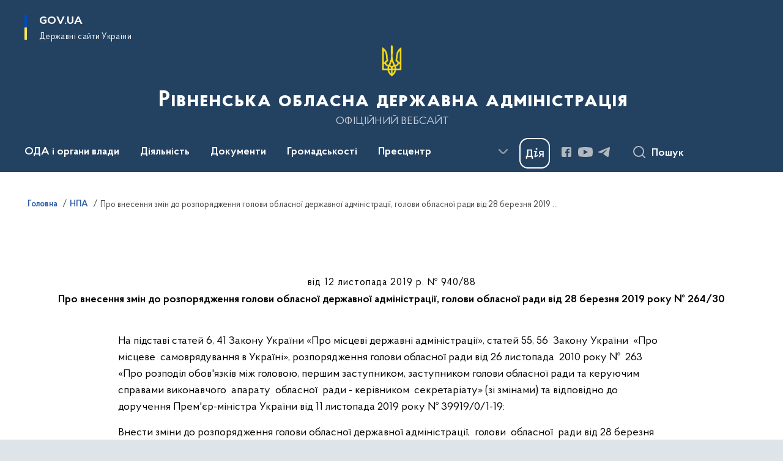

--- FILE ---
content_type: text/html; charset=UTF-8
request_url: https://www.rv.gov.ua/npas/pro-vnesennya-zmin-do-rozporyadzhennya-golovi-oblasnoyi-derzhavnoyi-administraciyi-golovi-oblasnoyi-radi-vid-28-bereznya-2019-roku-26430-940-2019
body_size: 749645
content:

<!DOCTYPE html>
<html lang="uk">

<head>
    <link rel="canonical" href="https://www.rv.gov.ua/npas/pro-vnesennya-zmin-do-rozporyadzhennya-golovi-oblasnoyi-derzhavnoyi-administraciyi-golovi-oblasnoyi-radi-vid-28-bereznya-2019-roku-26430-940-2019"/ nonce="NBPaFIKEImiFWVoekoGtPyNkISGwOB8a">
    <meta charset="utf-8">
    <title>Про внесення змін до розпорядження голови обласної державної адміністрації, голови обласної ради від 28 березня 2019 року №  264/30 | Рівненська обласна державна адміністрація </title>
    <!--meta info-->
    <meta name="viewport" content="width=device-width, initial-scale=1, shrink-to-fit=no, user-scalable=yes, maximum-scale=2.0">
    <meta name="author" content="Kitsoft">
    <meta name="description" content="На підставі статей 6, 41 Закону України «Про місцеві державні адміністрації», статей 55, 56 &amp;nbsp;Закону України &amp;nbsp;«Про місцеве &amp;nbsp;самоврядування в Україні», розпорядження голови обласної ради від 26 листопада &amp;nbsp;2010 року № &amp;nbsp;263 «Про розподіл обов&#039;язків між головою, першим заступником, заступником голови обласної ради та керуючим справами виконавчого &amp;nbsp;апарату &amp;nbsp;обласної &amp;nbsp;ради - керівником &amp;nbsp;секретаріату» (зі змінами) та відповідно до доручення Прем&#039;єр-міністра України від 11 листопада 2019 року № 39919/0/1-19:

Внести зміни до розпорядження голови обласної державної адміністрації, &amp;nbsp;голови &amp;nbsp;обласної &amp;nbsp;ради від 28 березня 2019 року № &amp;nbsp;264/30 «Про утворення міжвідомчої регіональної робочої групи з підготовки пропозицій щодо адміністративно-територіального устрою Рівненської області», виклавши додаток у новій редакції, що додається">
    <meta name="title" content="Про внесення змін до розпорядження голови обласної державної адміністрації, голови обласної ради від 28 березня 2019 року №  264/30">
    <meta name="keywords" content="На, підставі, статей, 6, 41, Закону, України, «Про, місцеві, державні, адміністрації», 55, 56, &amp;nbspЗакону, &amp;nbsp«Про, місцеве, &amp;nbspсамоврядування, в, Україні», розпорядження, голови, обласної, ради, від, 26, листопада, &amp;nbsp2010, року, №, &amp;nbsp263, розподіл, обов&#039;язків, між, головою, першим, заступником, та, керуючим, справами, виконавчого, &amp;nbspапарату, &amp;nbspобласної, &amp;nbspради, -, керівником, &amp;nbspсекретаріату», (зі, змінами), відповідно, до, доручення, Прем&#039;єр-міністра, 11, 2019, 39919/0/1-19

Внести, зміни, державної, адміністрації, &amp;nbspголови, 28, березня, &amp;nbsp264/30, утворення, міжвідомчої, регіональної, робочої, групи, з, підготовки, пропозицій, щодо, адміністративно-територіального, устрою, Рівненської, області», виклавши, додаток, у, новій, редакції, що, додається"/>
    <!-- meta info-->
    
<meta property="og:url" content="https://www.rv.gov.ua/npas/pro-vnesennya-zmin-do-rozporyadzhennya-golovi-oblasnoyi-derzhavnoyi-administraciyi-golovi-oblasnoyi-radi-vid-28-bereznya-2019-roku-26430-940-2019"/>
<meta property="og:title" content="Рівненська обласна державна адміністрація - Про внесення змін до розпорядження голови обласної державної адміністрації, голови обласної ради від 28 березня 2019 року №  264/30"/>
<meta property="og:description" content="На підставі статей 6, 41 Закону України «Про місцеві державні адміністрації», статей 55, 56 &amp;nbsp;Закону України &amp;nbsp;«Про місцеве &amp;nbsp;самоврядування в Україні», розпорядження голови обласної ради від 26 листопада &amp;nbsp;2010 року № &amp;nbsp;263 «Про розподіл обов&#039;язків між головою, першим заступником, заступником голови обласної ради та керуючим справами виконавчого &amp;nbsp;апарату &amp;nbsp;обласної &amp;nbsp;ради - керівником &amp;nbsp;секретаріату» (зі змінами) та відповідно до доручення Прем&#039;єр-міністра України від 11 листопада 2019 року № 39919/0/1-19:

Внести зміни до розпорядження голови обласної державної адміністрації, &amp;nbsp;голови &amp;nbsp;обласної &amp;nbsp;ради від 28 березня 2019 року № &amp;nbsp;264/30 «Про утворення міжвідомчої регіональної робочої групи з підготовки пропозицій щодо адміністративно-територіального устрою Рівненської області», виклавши додаток у новій редакції, що додається"/>
<meta property="og:image" content="">

<meta property="og:image:width" content="520" />
<meta property="og:image:height" content="315" />    <meta name="msapplication-TileColor" content="#ffffff">
<meta name="msapplication-TileImage" content="https://www.rv.gov.ua/themes/odv/assets/images/favicon/ms-icon-144x144.png">
<meta name="theme-color" content="#ffffff">

<link rel="apple-touch-icon" sizes="57x57" href="https://www.rv.gov.ua/themes/odv/assets/images/favicon/apple-icon-57x57.png"/ nonce="NBPaFIKEImiFWVoekoGtPyNkISGwOB8a">
<link rel="apple-touch-icon" sizes="60x60" href="https://www.rv.gov.ua/themes/odv/assets/images/favicon/apple-icon-60x60.png"/ nonce="NBPaFIKEImiFWVoekoGtPyNkISGwOB8a">
<link rel="apple-touch-icon" sizes="72x72" href="https://www.rv.gov.ua/themes/odv/assets/images/favicon/apple-icon-72x72.png"/ nonce="NBPaFIKEImiFWVoekoGtPyNkISGwOB8a">
<link rel="apple-touch-icon" sizes="76x76" href="https://www.rv.gov.ua/themes/odv/assets/images/favicon/apple-icon-76x76.png"/ nonce="NBPaFIKEImiFWVoekoGtPyNkISGwOB8a">
<link rel="apple-touch-icon" sizes="114x114" href="https://www.rv.gov.ua/themes/odv/assets/images/favicon/apple-icon-114x114.png"/ nonce="NBPaFIKEImiFWVoekoGtPyNkISGwOB8a">
<link rel="apple-touch-icon" sizes="120x120" href="https://www.rv.gov.ua/themes/odv/assets/images/favicon/apple-icon-120x120.png"/ nonce="NBPaFIKEImiFWVoekoGtPyNkISGwOB8a">
<link rel="apple-touch-icon" sizes="144x144" href="https://www.rv.gov.ua/themes/odv/assets/images/favicon/apple-icon-144x144.png"/ nonce="NBPaFIKEImiFWVoekoGtPyNkISGwOB8a">
<link rel="apple-touch-icon" sizes="152x152" href="https://www.rv.gov.ua/themes/odv/assets/images/favicon/apple-icon-152x152.png"/ nonce="NBPaFIKEImiFWVoekoGtPyNkISGwOB8a">
<link rel="apple-touch-icon" sizes="180x180" href="https://www.rv.gov.ua/themes/odv/assets/images/favicon/apple-icon-180x180.png"/ nonce="NBPaFIKEImiFWVoekoGtPyNkISGwOB8a">
<link rel="icon" type="image/png" sizes="192x192" href="https://www.rv.gov.ua/themes/odv/assets/images/favicon/android-icon-192x192.png"/ nonce="NBPaFIKEImiFWVoekoGtPyNkISGwOB8a">
<link rel="icon" type="image/png" sizes="144x144" href="https://www.rv.gov.ua/themes/odv/assets/images/favicon/android-icon-144x144.png"/ nonce="NBPaFIKEImiFWVoekoGtPyNkISGwOB8a">
<link rel="icon" type="image/png" sizes="96x96" href="https://www.rv.gov.ua/themes/odv/assets/images/favicon/android-icon-96x96.png"/ nonce="NBPaFIKEImiFWVoekoGtPyNkISGwOB8a">
<link rel="icon" type="image/png" sizes="72x72" href="https://www.rv.gov.ua/themes/odv/assets/images/favicon/android-icon-72x72.png"/ nonce="NBPaFIKEImiFWVoekoGtPyNkISGwOB8a">
<link rel="icon" type="image/png" sizes="48x48" href="https://www.rv.gov.ua/themes/odv/assets/images/favicon/android-icon-48x48.png"/ nonce="NBPaFIKEImiFWVoekoGtPyNkISGwOB8a">
<link rel="icon" type="image/png" sizes="36x36" href="https://www.rv.gov.ua/themes/odv/assets/images/favicon/android-icon-36x36.png"/ nonce="NBPaFIKEImiFWVoekoGtPyNkISGwOB8a">
<link rel="icon" type="image/png" sizes="32x32" href="https://www.rv.gov.ua/themes/odv/assets/images/favicon/favicon-32x32.png"/ nonce="NBPaFIKEImiFWVoekoGtPyNkISGwOB8a">
<link rel="icon" type="image/png" sizes="96x96" href="https://www.rv.gov.ua/themes/odv/assets/images/favicon/favicon-96x96.png"/ nonce="NBPaFIKEImiFWVoekoGtPyNkISGwOB8a">
<link rel="icon" type="image/png" sizes="16x16" href="https://www.rv.gov.ua/themes/odv/assets/images/favicon/favicon-16x16.png"/ nonce="NBPaFIKEImiFWVoekoGtPyNkISGwOB8a">
<link rel="manifest" href="https://www.rv.gov.ua/themes/odv/assets/images/favicon/manifest.json"/ nonce="NBPaFIKEImiFWVoekoGtPyNkISGwOB8a">
        <link rel="stylesheet" type="text/css"
          href="https://cdnjs.cloudflare.com/ajax/libs/material-design-iconic-font/2.2.0/css/material-design-iconic-font.min.css"/ nonce="NBPaFIKEImiFWVoekoGtPyNkISGwOB8a">
    <link rel="stylesheet" type="text/css" href="https://www.rv.gov.ua/combine/a87a0b4c319ad2c5116acf7479fdfedd-1766565248"/ nonce="NBPaFIKEImiFWVoekoGtPyNkISGwOB8a">

        		<!-- Global site tag (gtag.js) - Google Analytics -->
		<script async src="https://www.googletagmanager.com/gtag/js?id=UA-17924737-2" nonce="NBPaFIKEImiFWVoekoGtPyNkISGwOB8a"></script>
		<script nonce="NBPaFIKEImiFWVoekoGtPyNkISGwOB8a">
            window.dataLayer = window.dataLayer || [];
            function gtag(){dataLayer.push(arguments);}
                        gtag('js', new Date());
            gtag('config', 'UA-17924737-2', {
				cookie_flags: 'max-age=7200;secure;samesite=none'
			});
		</script>
    
    <script nonce="NBPaFIKEImiFWVoekoGtPyNkISGwOB8a">
window.multiLang = {
    allPages: {
        postsName: `Новини`,
        eventsName: `Події`,
        mediagalleriesName: `Медіагалереї`,
        meetingsText: `Засідання`,
        servicesText: `Послуги`,
        pagesText: `Сторінки`,
        moreByThemeText: `Більше за темою`,
        foundResultText: `Знайдено`,
        notFoundText: `Нічого не знайдено`,
        notFoundTextVehicles: `Не знайдено жодного транспортного засобу, спробуйте ще раз або перевірте правильність введених даних`,
        notFoundTextTerrorists: `Не знайдено жодного терориста, спробуйте ще раз або перевірте правильність введених даних`,
        notFoundTextDisappeared: `Не знайдено жодного зниклого громадянина, спробуйте ще раз або перевірте правильність введених даних`,
        notFoundTextDisappearedOOS: `Не знайдено жодної зниклої особи, спробуйте ще раз або перевірте правильність введених даних`,
        loadMoreText: `Завантажуємо ще`,
        loadMoreHintText: `Прокрутіть, щоб завантажити ще`,
        exeptionText: `Щось пішло не так`,
        shortRequest: `Закороткий пошуковий запит`,
        periodText: `За період`,
        authorNameText: `Автор`,
        docName: `від`,
        chosenCategoryText: `Розпорядження`,
        requestSearchText: `Ви шукали`,
        changeVisionText: `Налаштування доступності`,
        changeVisionNormalText: `Стандартна версія`,
        chooseDateText: `Виберіть дату`,
        validateFormFile: `Прикріпіть файл`,
        yearText: `року`,
        chosenNothingWasFound: `За вашим пошуковим запитом нічого не знайдено: `,
        noNewEvents: `Поки що, запланованих подій на майбутнє більше немає`,
        noNewEventsDescription: `Завітайте пізніше, можливо, наші менеджери як раз працюють над додаванням нових подій.`,
        eventsAreCompleted: `Події завершено`,
        singleEventAreCompleted: `завершено`,
        choicesLoading: `Завантажуємо...`,
        choicesNoResults: `Нічого не знайдено`,
        choicesNoChoices: `Вибору немає`,
        noSiteKeyForReCaptcha: `Відсутній параметр для reCaptcha, відправка форми неможлива`,
        noContent: `Інформація відсутня`,
        totalItemsText: `Всього`,
        downloadFile: `Завантажити`,
        viewFile: `Переглянути`,
        verifSingleElText: `перевірка`,
        verifTwoElText: `перевірки`,
        verifManyText: `перевірок`,
        document: `Документ`,
        hoursAgo: `година тому|години тому|годин тому`,
        documentsText: `документ|документи|документів`,
        documentNum: `Реєстраційний номер`,
        documentDate: `Дата створення, надходження документа`,
        docType: `Назва, вид документа`,
        documentName: `Джерело інформації (автор, відповідальний підрозділ)`,
        documentExcerpt: `Галузь, ключові слова`,
        zoomInText: `Збільшити масштаб`,
        zoomOutText: `Зменшити масштаб`,
        fullscreenText: `Повний екран`,
        mapText: `Інтерактивна мапа`,
        loadingText: `Завантажуємо...`,
        noChoicesText: `Вибору немає`,
        downloadOriginalImage: `Завантажити оригінальне зображення`,
        closeEsc: `Закрити (ESC)`,
        slideTitle: `Слайд`,
        slideFrom: `з`
    },
    search: {
        personsText: `Персони`,
        newsText: `Новини`,
        actsText: `НПА`,
        eventsText: `Анонси`,
        pagesText: `Сторінки`,
        mediagalleriesText: `Медіагалереї`,
        ariaMaterialTypeFilter: `Відфільтрувати за типом матеріалу`,
        materials: `матеріал|матеріали|матеріалів`,
        materialNotFound: `За вашим запитом не знайдено матеріалів`,
        materialFounded: `За вашим запитом знайдено`,
        materialsText: `матеріалів`,
        leftSidebarText: `За типом матеріалу`,
        requestPeriodTextFrom: `з`,
        requestPeriodTextTo: ` по`,
        requestFoundedText: `Знайдено`,
        requestTypeDoc: `документи`,
        itemsAmountString_1: `матеріал`,
        itemsAmountString_2: `матеріала`,
        bySearchKey: `за запитом`,
        searchMessage: `Заповніть поле ( мінімум 3 символи )`,
    },
    coordination: {
        notFoundText: "Нічого не знайдено",
        exeptionText: "Щось пішло не так",
        allEvents: "Події за весь період",
    },
    timeLine: {
        allTypesname: `Усі типи`,
        projectsName: `Проекти`,
        actsName: `Документи`,
        pagesName: `Сторінка`,
        eventComplete: `Подія завершена`,
        firstPeriodLoadInterval: `З - по`,
        toTest: `До`,
        fromTest: `Дата з`,
        todayText: `Сьогодні`,
        weekText: `За останній тиждень`,
        monthText: `За останній місяць`,
        errMsgDay: `День початку має бути меншим`,
        errMsgMounth: `Місяць початку має бути меншим`,
        errMsgYear: `Рік початку має бути меншим`,
    },
    all: {
        changeVisionText: "Людям із порушенням зору",
        changeVisionNormalText: "Стандартна версія"
    }
}
// console.log(window.multiLang);

</script>
</head>
<body>
    <a href="#mainContent" tabindex="0" class="link-skip">
        Перейти до основного вмісту
        <span class="link-skip-icon" aria-hidden="true"></span>
    </a>
    
    <div class="wrapper">
        <!-- Header -->
        <header class="header" id="layout-header">
            
<!-- Nav -->
<div class="header-bg">
    <div class="row justify-content-between">

        <div class="d-block d-lg-none navbar-fixed-top" data-spy="affix" data-offset-top="157">
            <div class="menu-for-small-devices d-block d-lg-none" id="menuSm">
                <div class="header-top">
                    <button class="header-menu-close closeMenuSm" aria-label="Закрити меню навігації"></button>
                    <div class="ml-auto">
                                                </div>
                </div>
                <div class="menu-sm-wrap-for-scroll">
                    <div class="menu-container">
                        <nav class="menu" aria-label="Головне меню">
                        <a href="javascript:void(0);"
           class="js-menu-link showSubmenu"
            role="button" aria-haspopup="true" aria-expanded="false"         >
            ОДА і органи влади
        </a>
        <div class="submenu">
            <div id="submenu-1">
                <div class="header-top d-flex d-lg-none">
                    <div class="title backMenu" role="button" tabindex="0" aria-label="Закрити підменю">
                        ОДА і органи влади
                    </div>
                    <div class="header-menu-close closeMenuSm" role="button" tabindex="0" aria-label="Закрити меню навігації"></div>
                </div>
                <div class="submenu-container d-block d-lg-none">
                                                                                <a href="/kerivnictvo-oda"
                       class="submenu_child d-block"
                       >
                    Керівництво ОДА
                    </a>
                                                                                <a href="/aparat-oda"
                       class="submenu_child d-block"
                       >
                    Апарат ОДА
                    </a>
                                                                                <a href="/strukturni-pidrozdily-oda"
                       class="submenu_child d-block"
                       >
                    Структурні підрозділи ОДА
                    </a>
                                                                                <a href="/zavdannya"
                       class="submenu_child d-block"
                       >
                    Місія, функції, повноваження, основні завдання, нормативно-правові засади діяльності, структура
                    </a>
                                                                                <a href="/plani-roboti"
                       class="submenu_child d-block"
                       >
                    Плани роботи/Діяльність
                    </a>
                                                                                                                        <a href="/rajonni-derzhavni-administraciyi"
                       class="submenu_child d-block"
                       >
                    Районні державні адміністрації
                    </a>
                                                                                                                        <a href="/otg"
                       class="submenu_child d-block"
                       >
                    Територіальні громади
                    </a>
                                                                                                                        <a href="/teritorialni-organi-ministerstv-ta-inshih-centralnih-organiv-vikonavchoyi-vladi"
                       class="submenu_child d-block"
                       >
                    Територіальні органи міністерств та інших центральних органів виконавчої влади
                    </a>
                                                                                <a href="/ochishchennya-vladi"
                       class="submenu_child d-block"
                       >
                    Очищення влади
                    </a>
                                                                                <a href="/telefonnij-dovidnik"
                       class="submenu_child d-block"
                       >
                    Телефонний довідник
                    </a>
                                                                                                                    </div>
            </div>
            <div class="row d-none d-lg-flex">
                                <div class="col-md-4">
                                                            <a href="/kerivnictvo-oda"
                       class="submenu_child d-block"
                       >
                    Керівництво ОДА
                    </a>
                                                                                <a href="/aparat-oda"
                       class="submenu_child d-block"
                       >
                    Апарат ОДА
                    </a>
                                                                                <a href="/strukturni-pidrozdily-oda"
                       class="submenu_child d-block"
                       >
                    Структурні підрозділи ОДА
                    </a>
                                                                                <a href="/zavdannya"
                       class="submenu_child d-block"
                       >
                    Місія, функції, повноваження, основні завдання, нормативно-правові засади діяльності, структура
                    </a>
                                                                                <a href="/plani-roboti"
                       class="submenu_child d-block"
                       >
                    Плани роботи/Діяльність
                    </a>
                                                        </div>
                                <div class="col-md-4">
                                                            <a href="/rajonni-derzhavni-administraciyi"
                       class="submenu_child d-block"
                       >
                    Районні державні адміністрації
                    </a>
                                                                                                                        <a href="/otg"
                       class="submenu_child d-block"
                       >
                    Територіальні громади
                    </a>
                                                        </div>
                                <div class="col-md-4">
                                                            <a href="/teritorialni-organi-ministerstv-ta-inshih-centralnih-organiv-vikonavchoyi-vladi"
                       class="submenu_child d-block"
                       >
                    Територіальні органи міністерств та інших центральних органів виконавчої влади
                    </a>
                                                                                <a href="/ochishchennya-vladi"
                       class="submenu_child d-block"
                       >
                    Очищення влади
                    </a>
                                                                                <a href="/telefonnij-dovidnik"
                       class="submenu_child d-block"
                       >
                    Телефонний довідник
                    </a>
                                                                                                </div>
                            </div>
        </div>
                                <a href="javascript:void(0);"
           class="js-menu-link showSubmenu"
            role="button" aria-haspopup="true" aria-expanded="false"         >
            Діяльність
        </a>
        <div class="submenu">
            <div id="submenu-2">
                <div class="header-top d-flex d-lg-none">
                    <div class="title backMenu" role="button" tabindex="0" aria-label="Закрити підменю">
                        Діяльність
                    </div>
                    <div class="header-menu-close closeMenuSm" role="button" tabindex="0" aria-label="Закрити меню навігації"></div>
                </div>
                <div class="submenu-container d-block d-lg-none">
                                                                                <a href="/antikorupcijna-diyalnist"
                       class="submenu_child d-block"
                       >
                    Антикорупційна діяльність
                    </a>
                                                                                <a href="http://agroprom-rivne.gov.ua/"
                       class="submenu_child d-block"
                       target="_blank">
                    Агропромисловий комплекс
                    </a>
                                                                                <a href="/veteranska-polityka"
                       class="submenu_child d-block"
                       >
                    Ветеранська політика
                    </a>
                                                                                <a href="/viiskovyi-oblik"
                       class="submenu_child d-block"
                       >
                    Військовий облік та бронювання
                    </a>
                                                                                <a href="/derzhavni-zakupivli"
                       class="submenu_child d-block"
                       >
                    Державні закупівлі
                    </a>
                                                                                <a href="/decentralizaciya"
                       class="submenu_child d-block"
                       >
                    Децентралізація
                    </a>
                                                                                <a href="/ekonomika"
                       class="submenu_child d-block"
                       >
                    Економіка
                    </a>
                                                                                <a href="http://www.ecorivne.gov.ua/"
                       class="submenu_child d-block"
                       target="_blank">
                    Екологія
                    </a>
                                                                                                                                                                <a href="/energoefektivnist"
                       class="submenu_child d-block"
                       >
                    Енергоефективність
                    </a>
                                                                                <a href="/mizhnarodne-spivrobitnictvo"
                       class="submenu_child d-block"
                       >
                    Міжнародне співробітництво
                    </a>
                                                                                <a href="/zhkg"
                       class="submenu_child d-block"
                       >
                    Житлово-комунальне господарство
                    </a>
                                                                                <a href="/oblasni-komunalni-pidpryiemstva-zaklady-ustanovy"
                       class="submenu_child d-block"
                       target="_blank">
                    Комунальні підприємства
                    </a>
                                                                                <a href="/kultura-ta-turizm"
                       class="submenu_child d-block"
                       >
                    Культура та туризм
                    </a>
                                                                                <a href="/molod-ta-sport"
                       class="submenu_child d-block"
                       >
                    Молодь та спорт
                    </a>
                                                                                <a href="/ohorona-zdorovya"
                       class="submenu_child d-block"
                       >
                    Охорона здоров&#039;я
                    </a>
                                                                                <a href="https://www.rvosvita.org.ua/"
                       class="submenu_child d-block"
                       target="_blank">
                    Освіта і наука
                    </a>
                                                                                                                        <a href="/promislovist"
                       class="submenu_child d-block"
                       >
                    Промисловість
                    </a>
                                                                                                                        <a href="/potencijni-obyekti-privatizaciyi"
                       class="submenu_child d-block"
                       >
                    Потенційні об’єкти приватизації
                    </a>
                                                                                <a href="/regulyatorna-politika-pidpriyemnictvo"
                       class="submenu_child d-block"
                       >
                    Регуляторна політика та підприємництво
                    </a>
                                                                                <a href="https://ror.gov.ua/diyuchi-oblasni-programi"
                       class="submenu_child d-block"
                       target="_blank">
                    Регіональні цільові програми
                    </a>
                                                                                <a href="/socialnij-zahist"
                       class="submenu_child d-block"
                       >
                    Соціальний захист
                    </a>
                                                                                <a href="/transport"
                       class="submenu_child d-block"
                       >
                    Транспорт
                    </a>
                                                                                <a href="/byudzhet"
                       class="submenu_child d-block"
                       >
                    Фінанси
                    </a>
                                                                                <a href="/civilnij-zahist"
                       class="submenu_child d-block"
                       >
                    Цивільний захист
                    </a>
                                                                            </div>
            </div>
            <div class="row d-none d-lg-flex">
                                <div class="col-md-4">
                                                            <a href="/antikorupcijna-diyalnist"
                       class="submenu_child d-block"
                       >
                    Антикорупційна діяльність
                    </a>
                                                                                <a href="http://agroprom-rivne.gov.ua/"
                       class="submenu_child d-block"
                       target="_blank">
                    Агропромисловий комплекс
                    </a>
                                                                                <a href="/veteranska-polityka"
                       class="submenu_child d-block"
                       >
                    Ветеранська політика
                    </a>
                                                                                <a href="/viiskovyi-oblik"
                       class="submenu_child d-block"
                       >
                    Військовий облік та бронювання
                    </a>
                                                                                <a href="/derzhavni-zakupivli"
                       class="submenu_child d-block"
                       >
                    Державні закупівлі
                    </a>
                                                                                <a href="/decentralizaciya"
                       class="submenu_child d-block"
                       >
                    Децентралізація
                    </a>
                                                                                <a href="/ekonomika"
                       class="submenu_child d-block"
                       >
                    Економіка
                    </a>
                                                                                <a href="http://www.ecorivne.gov.ua/"
                       class="submenu_child d-block"
                       target="_blank">
                    Екологія
                    </a>
                                                                                                </div>
                                <div class="col-md-4">
                                                            <a href="/energoefektivnist"
                       class="submenu_child d-block"
                       >
                    Енергоефективність
                    </a>
                                                                                <a href="/mizhnarodne-spivrobitnictvo"
                       class="submenu_child d-block"
                       >
                    Міжнародне співробітництво
                    </a>
                                                                                <a href="/zhkg"
                       class="submenu_child d-block"
                       >
                    Житлово-комунальне господарство
                    </a>
                                                                                <a href="/oblasni-komunalni-pidpryiemstva-zaklady-ustanovy"
                       class="submenu_child d-block"
                       target="_blank">
                    Комунальні підприємства
                    </a>
                                                                                <a href="/kultura-ta-turizm"
                       class="submenu_child d-block"
                       >
                    Культура та туризм
                    </a>
                                                                                <a href="/molod-ta-sport"
                       class="submenu_child d-block"
                       >
                    Молодь та спорт
                    </a>
                                                                                <a href="/ohorona-zdorovya"
                       class="submenu_child d-block"
                       >
                    Охорона здоров&#039;я
                    </a>
                                                                                <a href="https://www.rvosvita.org.ua/"
                       class="submenu_child d-block"
                       target="_blank">
                    Освіта і наука
                    </a>
                                                        </div>
                                <div class="col-md-4">
                                                            <a href="/promislovist"
                       class="submenu_child d-block"
                       >
                    Промисловість
                    </a>
                                                                                                                        <a href="/potencijni-obyekti-privatizaciyi"
                       class="submenu_child d-block"
                       >
                    Потенційні об’єкти приватизації
                    </a>
                                                                                <a href="/regulyatorna-politika-pidpriyemnictvo"
                       class="submenu_child d-block"
                       >
                    Регуляторна політика та підприємництво
                    </a>
                                                                                <a href="https://ror.gov.ua/diyuchi-oblasni-programi"
                       class="submenu_child d-block"
                       target="_blank">
                    Регіональні цільові програми
                    </a>
                                                                                <a href="/socialnij-zahist"
                       class="submenu_child d-block"
                       >
                    Соціальний захист
                    </a>
                                                                                <a href="/transport"
                       class="submenu_child d-block"
                       >
                    Транспорт
                    </a>
                                                                                <a href="/byudzhet"
                       class="submenu_child d-block"
                       >
                    Фінанси
                    </a>
                                                                                <a href="/civilnij-zahist"
                       class="submenu_child d-block"
                       >
                    Цивільний захист
                    </a>
                                                        </div>
                            </div>
        </div>
                                <a href="javascript:void(0);"
           class="js-menu-link showSubmenu"
            role="button" aria-haspopup="true" aria-expanded="false"         >
            Документи
        </a>
        <div class="submenu">
            <div id="submenu-3">
                <div class="header-top d-flex d-lg-none">
                    <div class="title backMenu" role="button" tabindex="0" aria-label="Закрити підменю">
                        Документи
                    </div>
                    <div class="header-menu-close closeMenuSm" role="button" tabindex="0" aria-label="Закрити меню навігації"></div>
                </div>
                <div class="submenu-container d-block d-lg-none">
                                                                                <a href="https://www.rv.gov.ua/npasearch"
                       class="submenu_child d-block"
                       >
                    Розпорядження голови ОДА
                    </a>
                                                                                <a href="https://www.rv.gov.ua/derzhavna-reyestraciya?v=66cf24bac504f"
                       class="submenu_child d-block"
                       target="_blank">
                    Державна реєстрація
                    </a>
                                                                                <a href="/rozporyadzhennya-yaki-vtratili-chinnist"
                       class="submenu_child d-block"
                       >
                    Розпорядження, які втратили чинність
                    </a>
                                                                                                                        <a href="/zrazki-dokumentiv"
                       class="submenu_child d-block"
                       >
                    Зразки документів
                    </a>
                                                                                                                    </div>
            </div>
            <div class="row d-none d-lg-flex">
                                <div class="col-md-4">
                                                            <a href="https://www.rv.gov.ua/npasearch"
                       class="submenu_child d-block"
                       >
                    Розпорядження голови ОДА
                    </a>
                                                                                <a href="https://www.rv.gov.ua/derzhavna-reyestraciya?v=66cf24bac504f"
                       class="submenu_child d-block"
                       target="_blank">
                    Державна реєстрація
                    </a>
                                                                                <a href="/rozporyadzhennya-yaki-vtratili-chinnist"
                       class="submenu_child d-block"
                       >
                    Розпорядження, які втратили чинність
                    </a>
                                                        </div>
                                <div class="col-md-4">
                                                            <a href="/zrazki-dokumentiv"
                       class="submenu_child d-block"
                       >
                    Зразки документів
                    </a>
                                                        </div>
                                <div class="col-md-4">
                                    </div>
                            </div>
        </div>
                                <a href="javascript:void(0);"
           class="js-menu-link showSubmenu"
            role="button" aria-haspopup="true" aria-expanded="false"         >
            Громадськості
        </a>
        <div class="submenu">
            <div id="submenu-4">
                <div class="header-top d-flex d-lg-none">
                    <div class="title backMenu" role="button" tabindex="0" aria-label="Закрити підменю">
                        Громадськості
                    </div>
                    <div class="header-menu-close closeMenuSm" role="button" tabindex="0" aria-label="Закрити меню навігації"></div>
                </div>
                <div class="submenu-container d-block d-lg-none">
                                                                                <a href="/aktualno"
                       class="submenu_child d-block"
                       >
                    Актуально
                    </a>
                                                                                <a href="/bezbaryernist"
                       class="submenu_child d-block"
                       >
                    Безбар’єрність
                    </a>
                                                                                <a href="/bezoplatna-pravnycha-dopomoha"
                       class="submenu_child d-block"
                       >
                    Безоплатна правнича допомога
                    </a>
                                                                                <a href="/vidkriti-dani"
                       class="submenu_child d-block"
                       >
                    Відкриті дані
                    </a>
                                                                                <a href="/gromadyanske-suspilstvo-i-vlada"
                       class="submenu_child d-block"
                       >
                    Громадянське суспільство і влада
                    </a>
                                                                                <a href="/dostup-do-publichnoyi-informaciyi"
                       class="submenu_child d-block"
                       >
                    Доступ до публічної інформації
                    </a>
                                                                                                                        <a href="/yevidnovlennia"
                       class="submenu_child d-block"
                       >
                    єВідновлення
                    </a>
                                                                                <a href="/zvernennya-gromadyan"
                       class="submenu_child d-block"
                       >
                    Звернення громадян
                    </a>
                                                                                <a href="/zahodi-dlya-biznesu"
                       class="submenu_child d-block"
                       >
                    Для бізнесу
                    </a>
                                                                                <a href="/aktualna-informaciya-dlya-vpo"
                       class="submenu_child d-block"
                       >
                    Інформація для ВПО
                    </a>
                                                                                <a href="/vakansiyi"
                       class="submenu_child d-block"
                       >
                    Кадрові питання
                    </a>
                                                                                <a href="/ogoloshennya"
                       class="submenu_child d-block"
                       >
                    Оголошення
                    </a>
                                                                                                                        <a href="/pamyatni-dati"
                       class="submenu_child d-block"
                       >
                    Пам’ятні дати
                    </a>
                                                                                <a href="/poslugi"
                       class="submenu_child d-block"
                       >
                    Послуги
                    </a>
                                                                                <a href="/rivnenskij-oblasnij-kontaktnij-centr"
                       class="submenu_child d-block"
                       >
                    Рівненський обласний контактний центр
                    </a>
                                                                                <a href="/sistema-obliku-publichnoyi-informaciyi"
                       class="submenu_child d-block"
                       >
                    Система обліку публічної інформації
                    </a>
                                                                                <a href="https://www.mil.gov.ua/"
                       class="submenu_child d-block"
                       target="_blank">
                    Українська армія
                    </a>
                                                                            </div>
            </div>
            <div class="row d-none d-lg-flex">
                                <div class="col-md-4">
                                                            <a href="/aktualno"
                       class="submenu_child d-block"
                       >
                    Актуально
                    </a>
                                                                                <a href="/bezbaryernist"
                       class="submenu_child d-block"
                       >
                    Безбар’єрність
                    </a>
                                                                                <a href="/bezoplatna-pravnycha-dopomoha"
                       class="submenu_child d-block"
                       >
                    Безоплатна правнича допомога
                    </a>
                                                                                <a href="/vidkriti-dani"
                       class="submenu_child d-block"
                       >
                    Відкриті дані
                    </a>
                                                                                <a href="/gromadyanske-suspilstvo-i-vlada"
                       class="submenu_child d-block"
                       >
                    Громадянське суспільство і влада
                    </a>
                                                                                <a href="/dostup-do-publichnoyi-informaciyi"
                       class="submenu_child d-block"
                       >
                    Доступ до публічної інформації
                    </a>
                                                        </div>
                                <div class="col-md-4">
                                                            <a href="/yevidnovlennia"
                       class="submenu_child d-block"
                       >
                    єВідновлення
                    </a>
                                                                                <a href="/zvernennya-gromadyan"
                       class="submenu_child d-block"
                       >
                    Звернення громадян
                    </a>
                                                                                <a href="/zahodi-dlya-biznesu"
                       class="submenu_child d-block"
                       >
                    Для бізнесу
                    </a>
                                                                                <a href="/aktualna-informaciya-dlya-vpo"
                       class="submenu_child d-block"
                       >
                    Інформація для ВПО
                    </a>
                                                                                <a href="/vakansiyi"
                       class="submenu_child d-block"
                       >
                    Кадрові питання
                    </a>
                                                                                <a href="/ogoloshennya"
                       class="submenu_child d-block"
                       >
                    Оголошення
                    </a>
                                                        </div>
                                <div class="col-md-4">
                                                            <a href="/pamyatni-dati"
                       class="submenu_child d-block"
                       >
                    Пам’ятні дати
                    </a>
                                                                                <a href="/poslugi"
                       class="submenu_child d-block"
                       >
                    Послуги
                    </a>
                                                                                <a href="/rivnenskij-oblasnij-kontaktnij-centr"
                       class="submenu_child d-block"
                       >
                    Рівненський обласний контактний центр
                    </a>
                                                                                <a href="/sistema-obliku-publichnoyi-informaciyi"
                       class="submenu_child d-block"
                       >
                    Система обліку публічної інформації
                    </a>
                                                                                <a href="https://www.mil.gov.ua/"
                       class="submenu_child d-block"
                       target="_blank">
                    Українська армія
                    </a>
                                                        </div>
                            </div>
        </div>
                                <a href="javascript:void(0);"
           class="js-menu-link showSubmenu"
            role="button" aria-haspopup="true" aria-expanded="false"         >
            Пресцентр
        </a>
        <div class="submenu">
            <div id="submenu-5">
                <div class="header-top d-flex d-lg-none">
                    <div class="title backMenu" role="button" tabindex="0" aria-label="Закрити підменю">
                        Пресцентр
                    </div>
                    <div class="header-menu-close closeMenuSm" role="button" tabindex="0" aria-label="Закрити меню навігації"></div>
                </div>
                <div class="submenu-container d-block d-lg-none">
                                                                                <a href="https://www.rv.gov.ua/timeline?type=posts"
                       class="submenu_child d-block"
                       >
                    Новини
                    </a>
                                                                                <a href="/informaciya-dlya-zmi"
                       class="submenu_child d-block"
                       >
                    Інформація для медіа
                    </a>
                                                                                                                        <a href="https://www.rv.gov.ua/timeline?&type=events"
                       class="submenu_child d-block"
                       target="_blank">
                    Анонси
                    </a>
                                                                                                                        <a href="https://www.rv.gov.ua/galleries"
                       class="submenu_child d-block"
                       >
                    Медіагалерея
                    </a>
                                                                            </div>
            </div>
            <div class="row d-none d-lg-flex">
                                <div class="col-md-4">
                                                            <a href="https://www.rv.gov.ua/timeline?type=posts"
                       class="submenu_child d-block"
                       >
                    Новини
                    </a>
                                                                                <a href="/informaciya-dlya-zmi"
                       class="submenu_child d-block"
                       >
                    Інформація для медіа
                    </a>
                                                        </div>
                                <div class="col-md-4">
                                                            <a href="https://www.rv.gov.ua/timeline?&type=events"
                       class="submenu_child d-block"
                       target="_blank">
                    Анонси
                    </a>
                                                        </div>
                                <div class="col-md-4">
                                                            <a href="https://www.rv.gov.ua/galleries"
                       class="submenu_child d-block"
                       >
                    Медіагалерея
                    </a>
                                                        </div>
                            </div>
        </div>
                                    <a class="js-menu-link" href="/teroborona"
                                          >Воєнний стан</a>
            </nav>                    </div>

                    <div class="header-services">
                                                
                        <div class="header-services-item">
                            
    <div class="socials" aria-label="Соціальні мережі">
                                                                        <a href="https://www.facebook.com/RivneODA/"
               target="_blank"
               aria-label="Сторінка у Facebook (відкриває нове вікно)"
               rel="nofollow noopener noreferrer"
               class="socials-link socials-link-facebook-square">
            </a>
                                                                        <a href="https://www.youtube.com/channel/UChHaqFEev-3eDfuLBtJ82dA"
               target="_blank"
               aria-label="Сторінка у Youtube (відкриває нове вікно)"
               rel="nofollow noopener noreferrer"
               class="socials-link socials-link-youtube-play">
            </a>
                                                                        <a href="https://t.me/ODA_RV"
               target="_blank"
               aria-label="Сторінка у Telegram (відкриває нове вікно)"
               rel="nofollow noopener noreferrer"
               class="socials-link socials-link-telegram">
            </a>
            </div>
                        </div>
                        <div class="header-services-item">
                            
    <a href="https://diia.gov.ua/" target="_blank" class="icon-diia"
       aria-label="Баннер Дія">
    </a>
                        </div>
                        <div class="mt-5">
                            <button class="main-logo"
                                    data-bs-toggle="modal"
                                    data-bs-target="#govModal"
                                    aria-haspopup="true"
                                    aria-expanded="false">
                                <span class="icon"></span>
                                <span class="main-logo_text">
                                <span>gov.ua</span>
                                    <span class="light">Державні сайти України</span>
                                </span>
                            </button>
                        </div>
                    </div>
                </div>
            </div>
            <div class="header-top">
                <button class="header-menu-icon" id="shomMenuSm" aria-label="Показати меню навігації">
                    <span class="visually-hidden">Меню</span>
                </button>
                <button class="header-search-btn js-search-toggle" aria-haspopup="true" aria-expanded="false">
                    Пошук
                </button>
            </div>
        </div>
        <div class="col-md-3 d-none d-lg-block">
            <button class="main-logo"
                    data-bs-toggle="modal"
                    data-bs-target="#govModal"
                    aria-haspopup="true">
                <span class="icon"></span>
                <span class="main-logo_text">
                    <span>GOV.UA</span>
                    <span class="light">Державні сайти України</span>
                </span>
            </button>
        </div>
        <div class="col-md-3 d-none d-lg-flex">
            <div class="ml-auto d-flex flex-column align-items-end" role="navigation" aria-label="Налаштування мови та доступності">

                
                    
                            </div>
        </div>
        <div class="col-md-12 text-center">
            <a href="/" class="main-title" aria-label="На головну сторінку">
                <div class="icon"
                                          style="background-image: url('https://www.rv.gov.ua/storage/app/sites/11/g1u.png')"
                     >
                </div>
                                    <div class="main-title-text">Рівненська обласна державна адміністрація</div>
                                <div class="light">
                    ОФІЦІЙНИЙ ВЕБСАЙТ
                </div>
            </a>
        </div>
        <div class="col-md-12">

            <div class="menu-container mt-2">

                <div class="d-none d-lg-block">
                    <div id="menuDesktop" class="menu-desktop row">
                        <div class="menu-desktop-wrap">
                                    <nav class="menu" aria-label="Головне меню">
                        <a href="javascript:void(0);"
           class="js-menu-link showSubmenu"
            role="button" aria-haspopup="true" aria-expanded="false"         >
            ОДА і органи влади
        </a>
        <div class="submenu">
            <div id="submenu-1">
                <div class="header-top d-flex d-lg-none">
                    <div class="title backMenu" role="button" tabindex="0" aria-label="Закрити підменю">
                        ОДА і органи влади
                    </div>
                    <div class="header-menu-close closeMenuSm" role="button" tabindex="0" aria-label="Закрити меню навігації"></div>
                </div>
                <div class="submenu-container d-block d-lg-none">
                                                                                <a href="/kerivnictvo-oda"
                       class="submenu_child d-block"
                       >
                    Керівництво ОДА
                    </a>
                                                                                <a href="/aparat-oda"
                       class="submenu_child d-block"
                       >
                    Апарат ОДА
                    </a>
                                                                                <a href="/strukturni-pidrozdily-oda"
                       class="submenu_child d-block"
                       >
                    Структурні підрозділи ОДА
                    </a>
                                                                                <a href="/zavdannya"
                       class="submenu_child d-block"
                       >
                    Місія, функції, повноваження, основні завдання, нормативно-правові засади діяльності, структура
                    </a>
                                                                                <a href="/plani-roboti"
                       class="submenu_child d-block"
                       >
                    Плани роботи/Діяльність
                    </a>
                                                                                                                        <a href="/rajonni-derzhavni-administraciyi"
                       class="submenu_child d-block"
                       >
                    Районні державні адміністрації
                    </a>
                                                                                                                        <a href="/otg"
                       class="submenu_child d-block"
                       >
                    Територіальні громади
                    </a>
                                                                                                                        <a href="/teritorialni-organi-ministerstv-ta-inshih-centralnih-organiv-vikonavchoyi-vladi"
                       class="submenu_child d-block"
                       >
                    Територіальні органи міністерств та інших центральних органів виконавчої влади
                    </a>
                                                                                <a href="/ochishchennya-vladi"
                       class="submenu_child d-block"
                       >
                    Очищення влади
                    </a>
                                                                                <a href="/telefonnij-dovidnik"
                       class="submenu_child d-block"
                       >
                    Телефонний довідник
                    </a>
                                                                                                                    </div>
            </div>
            <div class="row d-none d-lg-flex">
                                <div class="col-md-4">
                                                            <a href="/kerivnictvo-oda"
                       class="submenu_child d-block"
                       >
                    Керівництво ОДА
                    </a>
                                                                                <a href="/aparat-oda"
                       class="submenu_child d-block"
                       >
                    Апарат ОДА
                    </a>
                                                                                <a href="/strukturni-pidrozdily-oda"
                       class="submenu_child d-block"
                       >
                    Структурні підрозділи ОДА
                    </a>
                                                                                <a href="/zavdannya"
                       class="submenu_child d-block"
                       >
                    Місія, функції, повноваження, основні завдання, нормативно-правові засади діяльності, структура
                    </a>
                                                                                <a href="/plani-roboti"
                       class="submenu_child d-block"
                       >
                    Плани роботи/Діяльність
                    </a>
                                                        </div>
                                <div class="col-md-4">
                                                            <a href="/rajonni-derzhavni-administraciyi"
                       class="submenu_child d-block"
                       >
                    Районні державні адміністрації
                    </a>
                                                                                                                        <a href="/otg"
                       class="submenu_child d-block"
                       >
                    Територіальні громади
                    </a>
                                                        </div>
                                <div class="col-md-4">
                                                            <a href="/teritorialni-organi-ministerstv-ta-inshih-centralnih-organiv-vikonavchoyi-vladi"
                       class="submenu_child d-block"
                       >
                    Територіальні органи міністерств та інших центральних органів виконавчої влади
                    </a>
                                                                                <a href="/ochishchennya-vladi"
                       class="submenu_child d-block"
                       >
                    Очищення влади
                    </a>
                                                                                <a href="/telefonnij-dovidnik"
                       class="submenu_child d-block"
                       >
                    Телефонний довідник
                    </a>
                                                                                                </div>
                            </div>
        </div>
                                <a href="javascript:void(0);"
           class="js-menu-link showSubmenu"
            role="button" aria-haspopup="true" aria-expanded="false"         >
            Діяльність
        </a>
        <div class="submenu">
            <div id="submenu-2">
                <div class="header-top d-flex d-lg-none">
                    <div class="title backMenu" role="button" tabindex="0" aria-label="Закрити підменю">
                        Діяльність
                    </div>
                    <div class="header-menu-close closeMenuSm" role="button" tabindex="0" aria-label="Закрити меню навігації"></div>
                </div>
                <div class="submenu-container d-block d-lg-none">
                                                                                <a href="/antikorupcijna-diyalnist"
                       class="submenu_child d-block"
                       >
                    Антикорупційна діяльність
                    </a>
                                                                                <a href="http://agroprom-rivne.gov.ua/"
                       class="submenu_child d-block"
                       target="_blank">
                    Агропромисловий комплекс
                    </a>
                                                                                <a href="/veteranska-polityka"
                       class="submenu_child d-block"
                       >
                    Ветеранська політика
                    </a>
                                                                                <a href="/viiskovyi-oblik"
                       class="submenu_child d-block"
                       >
                    Військовий облік та бронювання
                    </a>
                                                                                <a href="/derzhavni-zakupivli"
                       class="submenu_child d-block"
                       >
                    Державні закупівлі
                    </a>
                                                                                <a href="/decentralizaciya"
                       class="submenu_child d-block"
                       >
                    Децентралізація
                    </a>
                                                                                <a href="/ekonomika"
                       class="submenu_child d-block"
                       >
                    Економіка
                    </a>
                                                                                <a href="http://www.ecorivne.gov.ua/"
                       class="submenu_child d-block"
                       target="_blank">
                    Екологія
                    </a>
                                                                                                                                                                <a href="/energoefektivnist"
                       class="submenu_child d-block"
                       >
                    Енергоефективність
                    </a>
                                                                                <a href="/mizhnarodne-spivrobitnictvo"
                       class="submenu_child d-block"
                       >
                    Міжнародне співробітництво
                    </a>
                                                                                <a href="/zhkg"
                       class="submenu_child d-block"
                       >
                    Житлово-комунальне господарство
                    </a>
                                                                                <a href="/oblasni-komunalni-pidpryiemstva-zaklady-ustanovy"
                       class="submenu_child d-block"
                       target="_blank">
                    Комунальні підприємства
                    </a>
                                                                                <a href="/kultura-ta-turizm"
                       class="submenu_child d-block"
                       >
                    Культура та туризм
                    </a>
                                                                                <a href="/molod-ta-sport"
                       class="submenu_child d-block"
                       >
                    Молодь та спорт
                    </a>
                                                                                <a href="/ohorona-zdorovya"
                       class="submenu_child d-block"
                       >
                    Охорона здоров&#039;я
                    </a>
                                                                                <a href="https://www.rvosvita.org.ua/"
                       class="submenu_child d-block"
                       target="_blank">
                    Освіта і наука
                    </a>
                                                                                                                        <a href="/promislovist"
                       class="submenu_child d-block"
                       >
                    Промисловість
                    </a>
                                                                                                                        <a href="/potencijni-obyekti-privatizaciyi"
                       class="submenu_child d-block"
                       >
                    Потенційні об’єкти приватизації
                    </a>
                                                                                <a href="/regulyatorna-politika-pidpriyemnictvo"
                       class="submenu_child d-block"
                       >
                    Регуляторна політика та підприємництво
                    </a>
                                                                                <a href="https://ror.gov.ua/diyuchi-oblasni-programi"
                       class="submenu_child d-block"
                       target="_blank">
                    Регіональні цільові програми
                    </a>
                                                                                <a href="/socialnij-zahist"
                       class="submenu_child d-block"
                       >
                    Соціальний захист
                    </a>
                                                                                <a href="/transport"
                       class="submenu_child d-block"
                       >
                    Транспорт
                    </a>
                                                                                <a href="/byudzhet"
                       class="submenu_child d-block"
                       >
                    Фінанси
                    </a>
                                                                                <a href="/civilnij-zahist"
                       class="submenu_child d-block"
                       >
                    Цивільний захист
                    </a>
                                                                            </div>
            </div>
            <div class="row d-none d-lg-flex">
                                <div class="col-md-4">
                                                            <a href="/antikorupcijna-diyalnist"
                       class="submenu_child d-block"
                       >
                    Антикорупційна діяльність
                    </a>
                                                                                <a href="http://agroprom-rivne.gov.ua/"
                       class="submenu_child d-block"
                       target="_blank">
                    Агропромисловий комплекс
                    </a>
                                                                                <a href="/veteranska-polityka"
                       class="submenu_child d-block"
                       >
                    Ветеранська політика
                    </a>
                                                                                <a href="/viiskovyi-oblik"
                       class="submenu_child d-block"
                       >
                    Військовий облік та бронювання
                    </a>
                                                                                <a href="/derzhavni-zakupivli"
                       class="submenu_child d-block"
                       >
                    Державні закупівлі
                    </a>
                                                                                <a href="/decentralizaciya"
                       class="submenu_child d-block"
                       >
                    Децентралізація
                    </a>
                                                                                <a href="/ekonomika"
                       class="submenu_child d-block"
                       >
                    Економіка
                    </a>
                                                                                <a href="http://www.ecorivne.gov.ua/"
                       class="submenu_child d-block"
                       target="_blank">
                    Екологія
                    </a>
                                                                                                </div>
                                <div class="col-md-4">
                                                            <a href="/energoefektivnist"
                       class="submenu_child d-block"
                       >
                    Енергоефективність
                    </a>
                                                                                <a href="/mizhnarodne-spivrobitnictvo"
                       class="submenu_child d-block"
                       >
                    Міжнародне співробітництво
                    </a>
                                                                                <a href="/zhkg"
                       class="submenu_child d-block"
                       >
                    Житлово-комунальне господарство
                    </a>
                                                                                <a href="/oblasni-komunalni-pidpryiemstva-zaklady-ustanovy"
                       class="submenu_child d-block"
                       target="_blank">
                    Комунальні підприємства
                    </a>
                                                                                <a href="/kultura-ta-turizm"
                       class="submenu_child d-block"
                       >
                    Культура та туризм
                    </a>
                                                                                <a href="/molod-ta-sport"
                       class="submenu_child d-block"
                       >
                    Молодь та спорт
                    </a>
                                                                                <a href="/ohorona-zdorovya"
                       class="submenu_child d-block"
                       >
                    Охорона здоров&#039;я
                    </a>
                                                                                <a href="https://www.rvosvita.org.ua/"
                       class="submenu_child d-block"
                       target="_blank">
                    Освіта і наука
                    </a>
                                                        </div>
                                <div class="col-md-4">
                                                            <a href="/promislovist"
                       class="submenu_child d-block"
                       >
                    Промисловість
                    </a>
                                                                                                                        <a href="/potencijni-obyekti-privatizaciyi"
                       class="submenu_child d-block"
                       >
                    Потенційні об’єкти приватизації
                    </a>
                                                                                <a href="/regulyatorna-politika-pidpriyemnictvo"
                       class="submenu_child d-block"
                       >
                    Регуляторна політика та підприємництво
                    </a>
                                                                                <a href="https://ror.gov.ua/diyuchi-oblasni-programi"
                       class="submenu_child d-block"
                       target="_blank">
                    Регіональні цільові програми
                    </a>
                                                                                <a href="/socialnij-zahist"
                       class="submenu_child d-block"
                       >
                    Соціальний захист
                    </a>
                                                                                <a href="/transport"
                       class="submenu_child d-block"
                       >
                    Транспорт
                    </a>
                                                                                <a href="/byudzhet"
                       class="submenu_child d-block"
                       >
                    Фінанси
                    </a>
                                                                                <a href="/civilnij-zahist"
                       class="submenu_child d-block"
                       >
                    Цивільний захист
                    </a>
                                                        </div>
                            </div>
        </div>
                                <a href="javascript:void(0);"
           class="js-menu-link showSubmenu"
            role="button" aria-haspopup="true" aria-expanded="false"         >
            Документи
        </a>
        <div class="submenu">
            <div id="submenu-3">
                <div class="header-top d-flex d-lg-none">
                    <div class="title backMenu" role="button" tabindex="0" aria-label="Закрити підменю">
                        Документи
                    </div>
                    <div class="header-menu-close closeMenuSm" role="button" tabindex="0" aria-label="Закрити меню навігації"></div>
                </div>
                <div class="submenu-container d-block d-lg-none">
                                                                                <a href="https://www.rv.gov.ua/npasearch"
                       class="submenu_child d-block"
                       >
                    Розпорядження голови ОДА
                    </a>
                                                                                <a href="https://www.rv.gov.ua/derzhavna-reyestraciya?v=66cf24bac504f"
                       class="submenu_child d-block"
                       target="_blank">
                    Державна реєстрація
                    </a>
                                                                                <a href="/rozporyadzhennya-yaki-vtratili-chinnist"
                       class="submenu_child d-block"
                       >
                    Розпорядження, які втратили чинність
                    </a>
                                                                                                                        <a href="/zrazki-dokumentiv"
                       class="submenu_child d-block"
                       >
                    Зразки документів
                    </a>
                                                                                                                    </div>
            </div>
            <div class="row d-none d-lg-flex">
                                <div class="col-md-4">
                                                            <a href="https://www.rv.gov.ua/npasearch"
                       class="submenu_child d-block"
                       >
                    Розпорядження голови ОДА
                    </a>
                                                                                <a href="https://www.rv.gov.ua/derzhavna-reyestraciya?v=66cf24bac504f"
                       class="submenu_child d-block"
                       target="_blank">
                    Державна реєстрація
                    </a>
                                                                                <a href="/rozporyadzhennya-yaki-vtratili-chinnist"
                       class="submenu_child d-block"
                       >
                    Розпорядження, які втратили чинність
                    </a>
                                                        </div>
                                <div class="col-md-4">
                                                            <a href="/zrazki-dokumentiv"
                       class="submenu_child d-block"
                       >
                    Зразки документів
                    </a>
                                                        </div>
                                <div class="col-md-4">
                                    </div>
                            </div>
        </div>
                                <a href="javascript:void(0);"
           class="js-menu-link showSubmenu"
            role="button" aria-haspopup="true" aria-expanded="false"         >
            Громадськості
        </a>
        <div class="submenu">
            <div id="submenu-4">
                <div class="header-top d-flex d-lg-none">
                    <div class="title backMenu" role="button" tabindex="0" aria-label="Закрити підменю">
                        Громадськості
                    </div>
                    <div class="header-menu-close closeMenuSm" role="button" tabindex="0" aria-label="Закрити меню навігації"></div>
                </div>
                <div class="submenu-container d-block d-lg-none">
                                                                                <a href="/aktualno"
                       class="submenu_child d-block"
                       >
                    Актуально
                    </a>
                                                                                <a href="/bezbaryernist"
                       class="submenu_child d-block"
                       >
                    Безбар’єрність
                    </a>
                                                                                <a href="/bezoplatna-pravnycha-dopomoha"
                       class="submenu_child d-block"
                       >
                    Безоплатна правнича допомога
                    </a>
                                                                                <a href="/vidkriti-dani"
                       class="submenu_child d-block"
                       >
                    Відкриті дані
                    </a>
                                                                                <a href="/gromadyanske-suspilstvo-i-vlada"
                       class="submenu_child d-block"
                       >
                    Громадянське суспільство і влада
                    </a>
                                                                                <a href="/dostup-do-publichnoyi-informaciyi"
                       class="submenu_child d-block"
                       >
                    Доступ до публічної інформації
                    </a>
                                                                                                                        <a href="/yevidnovlennia"
                       class="submenu_child d-block"
                       >
                    єВідновлення
                    </a>
                                                                                <a href="/zvernennya-gromadyan"
                       class="submenu_child d-block"
                       >
                    Звернення громадян
                    </a>
                                                                                <a href="/zahodi-dlya-biznesu"
                       class="submenu_child d-block"
                       >
                    Для бізнесу
                    </a>
                                                                                <a href="/aktualna-informaciya-dlya-vpo"
                       class="submenu_child d-block"
                       >
                    Інформація для ВПО
                    </a>
                                                                                <a href="/vakansiyi"
                       class="submenu_child d-block"
                       >
                    Кадрові питання
                    </a>
                                                                                <a href="/ogoloshennya"
                       class="submenu_child d-block"
                       >
                    Оголошення
                    </a>
                                                                                                                        <a href="/pamyatni-dati"
                       class="submenu_child d-block"
                       >
                    Пам’ятні дати
                    </a>
                                                                                <a href="/poslugi"
                       class="submenu_child d-block"
                       >
                    Послуги
                    </a>
                                                                                <a href="/rivnenskij-oblasnij-kontaktnij-centr"
                       class="submenu_child d-block"
                       >
                    Рівненський обласний контактний центр
                    </a>
                                                                                <a href="/sistema-obliku-publichnoyi-informaciyi"
                       class="submenu_child d-block"
                       >
                    Система обліку публічної інформації
                    </a>
                                                                                <a href="https://www.mil.gov.ua/"
                       class="submenu_child d-block"
                       target="_blank">
                    Українська армія
                    </a>
                                                                            </div>
            </div>
            <div class="row d-none d-lg-flex">
                                <div class="col-md-4">
                                                            <a href="/aktualno"
                       class="submenu_child d-block"
                       >
                    Актуально
                    </a>
                                                                                <a href="/bezbaryernist"
                       class="submenu_child d-block"
                       >
                    Безбар’єрність
                    </a>
                                                                                <a href="/bezoplatna-pravnycha-dopomoha"
                       class="submenu_child d-block"
                       >
                    Безоплатна правнича допомога
                    </a>
                                                                                <a href="/vidkriti-dani"
                       class="submenu_child d-block"
                       >
                    Відкриті дані
                    </a>
                                                                                <a href="/gromadyanske-suspilstvo-i-vlada"
                       class="submenu_child d-block"
                       >
                    Громадянське суспільство і влада
                    </a>
                                                                                <a href="/dostup-do-publichnoyi-informaciyi"
                       class="submenu_child d-block"
                       >
                    Доступ до публічної інформації
                    </a>
                                                        </div>
                                <div class="col-md-4">
                                                            <a href="/yevidnovlennia"
                       class="submenu_child d-block"
                       >
                    єВідновлення
                    </a>
                                                                                <a href="/zvernennya-gromadyan"
                       class="submenu_child d-block"
                       >
                    Звернення громадян
                    </a>
                                                                                <a href="/zahodi-dlya-biznesu"
                       class="submenu_child d-block"
                       >
                    Для бізнесу
                    </a>
                                                                                <a href="/aktualna-informaciya-dlya-vpo"
                       class="submenu_child d-block"
                       >
                    Інформація для ВПО
                    </a>
                                                                                <a href="/vakansiyi"
                       class="submenu_child d-block"
                       >
                    Кадрові питання
                    </a>
                                                                                <a href="/ogoloshennya"
                       class="submenu_child d-block"
                       >
                    Оголошення
                    </a>
                                                        </div>
                                <div class="col-md-4">
                                                            <a href="/pamyatni-dati"
                       class="submenu_child d-block"
                       >
                    Пам’ятні дати
                    </a>
                                                                                <a href="/poslugi"
                       class="submenu_child d-block"
                       >
                    Послуги
                    </a>
                                                                                <a href="/rivnenskij-oblasnij-kontaktnij-centr"
                       class="submenu_child d-block"
                       >
                    Рівненський обласний контактний центр
                    </a>
                                                                                <a href="/sistema-obliku-publichnoyi-informaciyi"
                       class="submenu_child d-block"
                       >
                    Система обліку публічної інформації
                    </a>
                                                                                <a href="https://www.mil.gov.ua/"
                       class="submenu_child d-block"
                       target="_blank">
                    Українська армія
                    </a>
                                                        </div>
                            </div>
        </div>
                                <a href="javascript:void(0);"
           class="js-menu-link showSubmenu"
            role="button" aria-haspopup="true" aria-expanded="false"         >
            Пресцентр
        </a>
        <div class="submenu">
            <div id="submenu-5">
                <div class="header-top d-flex d-lg-none">
                    <div class="title backMenu" role="button" tabindex="0" aria-label="Закрити підменю">
                        Пресцентр
                    </div>
                    <div class="header-menu-close closeMenuSm" role="button" tabindex="0" aria-label="Закрити меню навігації"></div>
                </div>
                <div class="submenu-container d-block d-lg-none">
                                                                                <a href="https://www.rv.gov.ua/timeline?type=posts"
                       class="submenu_child d-block"
                       >
                    Новини
                    </a>
                                                                                <a href="/informaciya-dlya-zmi"
                       class="submenu_child d-block"
                       >
                    Інформація для медіа
                    </a>
                                                                                                                        <a href="https://www.rv.gov.ua/timeline?&type=events"
                       class="submenu_child d-block"
                       target="_blank">
                    Анонси
                    </a>
                                                                                                                        <a href="https://www.rv.gov.ua/galleries"
                       class="submenu_child d-block"
                       >
                    Медіагалерея
                    </a>
                                                                            </div>
            </div>
            <div class="row d-none d-lg-flex">
                                <div class="col-md-4">
                                                            <a href="https://www.rv.gov.ua/timeline?type=posts"
                       class="submenu_child d-block"
                       >
                    Новини
                    </a>
                                                                                <a href="/informaciya-dlya-zmi"
                       class="submenu_child d-block"
                       >
                    Інформація для медіа
                    </a>
                                                        </div>
                                <div class="col-md-4">
                                                            <a href="https://www.rv.gov.ua/timeline?&type=events"
                       class="submenu_child d-block"
                       target="_blank">
                    Анонси
                    </a>
                                                        </div>
                                <div class="col-md-4">
                                                            <a href="https://www.rv.gov.ua/galleries"
                       class="submenu_child d-block"
                       >
                    Медіагалерея
                    </a>
                                                        </div>
                            </div>
        </div>
                                    <a class="js-menu-link" href="/teroborona"
                                          >Воєнний стан</a>
            </nav>                                <button aria-expanded="false" type="button" class="show_more d-none" id="show_more" aria-label="Показати більше пунктів меню"></button>
                        </div>
                        <nav class="socials-search-wrap ml-auto d-none d-lg-flex">
                            <span class="mr-15">
    <a href="https://diia.gov.ua/" target="_blank" class="icon-diia"
       aria-label="Баннер Дія">
    </a>
</span>
                            
    <div class="socials" aria-label="Соціальні мережі">
                                                                        <a href="https://www.facebook.com/RivneODA/"
               target="_blank"
               aria-label="Сторінка у Facebook (відкриває нове вікно)"
               rel="nofollow noopener noreferrer"
               class="socials-link socials-link-facebook-square">
            </a>
                                                                        <a href="https://www.youtube.com/channel/UChHaqFEev-3eDfuLBtJ82dA"
               target="_blank"
               aria-label="Сторінка у Youtube (відкриває нове вікно)"
               rel="nofollow noopener noreferrer"
               class="socials-link socials-link-youtube-play">
            </a>
                                                                        <a href="https://t.me/ODA_RV"
               target="_blank"
               aria-label="Сторінка у Telegram (відкриває нове вікно)"
               rel="nofollow noopener noreferrer"
               class="socials-link socials-link-telegram">
            </a>
            </div>
                            <button class="header-search-btn js-search-toggle" aria-haspopup="true" aria-expanded="false">
                                Пошук
                            </button>
                        </nav>
                    </div>
                </div>

                
<div class="search-form" id="searchFormWrap">
    <div class="d-flex px-3">
        <button class="header-menu-close ml-auto closeMenuSm" aria-label="Закрити форму пошуку" id="closeSearch"></button>
    </div>

    <div class="nav btns-wrap" id="nav-tab" role="tablist">
        <button class="nav-link active" id="nav-search-portal-tab" data-bs-toggle="tab" data-bs-target="#nav-search-portal" type="button" role="tab" aria-controls="nav-search-portal" aria-selected="true">
            Шукати на порталі
        </button>
        <span class="or">або</span>
        <button class="nav-link" id="nav-search-npa-tab" data-bs-toggle="tab" data-bs-target="#nav-search-npa" type="button" role="tab" aria-controls="nav-search-npa" aria-selected="false">
            серед нормативно-правових актів
        </button>
    </div>
    <div class="tab-content px-4 px-xxs-mobile-0" id="nav-tabContent">
        <div class="tab-pane fade show active" id="nav-search-portal" role="tabpanel" aria-labelledby="nav-search-portal-tab">
            <form id="searchPortalForm"
                  action="/searchresult"
                  method="GET"
                  class="row align-items-end mb-3 pb-3 mb-lg-0 pb-lg-0">

                <div class="col-md-9">
                    <label for="searchKeyWord">Ключові слова</label>
                    <input class="input" name="key" id="searchKeyWord" placeholder="Введіть ключові слова у назві або тексті" type="text"/>
                    <div class="suggestions_container" id="suggestionsContainer"></div>
                </div>
                <div class="col-md-3 mt-3 mt-md-0">
                    <button id="searchPortalFormSubmit" type="submit" class="wcag-btn wcag-btn-search w-100">Знайти</button>
                </div>
            </form>
        </div>
        <div class="tab-pane fade" id="nav-search-npa" role="tabpanel" aria-labelledby="nav-search-npa-tab">
            <form id="searchNPAForm"
                  action="/npasearch"
                  method="GET"
                  class="row align-items-end search-form-portal mb-5 pb-5 mb-lg-0 pb-lg-0">
                <div class="col-md-4 mb-30">
                    <label class="mb-2" id="selectCategoryLabel">Тип документа</label>
                    <select class="choices js-choice_single" name="category" id="select_category">
                        <option value="">Тип документа не обрано</option>
                                            </select>
                </div>

                <div class="col-md-4 mb-30">
                    <label class="mb-2" id="selectTagLabel">Тема</label>
                    <select class="choices js-choice_single" name="tags" id="select_tag">
                        <option value="">Тему документа не обрано</option>
                                                <option value='politika'>Політика</option>
                                                <option value='rozvitok-teritorij'>Розвиток територій</option>
                                                <option value='budivnictvo'>Будівництво</option>
                                                <option value='poslugi'>Послуги</option>
                                                <option value='socialnij-zahist'>Соціальний захист</option>
                                                <option value='ekologiya'>Екологія</option>
                                                <option value='ekonomika'>Економіка</option>
                                                <option value='byudzhet-ta-finansi'>Бюджет та фінанси</option>
                                                <option value='nadzvichajni-situaciyi'>Надзвичайні ситуації</option>
                                                <option value='energetika'>Енергетика</option>
                                                <option value='zhkg'>ЖКГ</option>
                                                <option value='apk'>АПК</option>
                                                <option value='diti'>Діти</option>
                                                <option value='osvita-i-nauka'>Освіта і наука</option>
                                                <option value='kultura-ta-turizm-molod-i-sport'>Культура та туризм молодь і спорт</option>
                                                <option value='armiya-ukrayini'>Армія України</option>
                                                <option value='normativna-baza'>Нормативна база</option>
                                                <option value='ohorona-zdorovya'>Охорона здоров&#039;я</option>
                                                <option value='bezpeka'>Безпека</option>
                                                <option value='decentralizaciya'>Децентралізація</option>
                                                <option value='energoefektivnist'>Енергоефективність</option>
                                                <option value='reformi'>Реформи</option>
                                                <option value='kadrova-politika'>Кадрова політика</option>
                                                <option value='yes-i-nato'>ЄС</option>
                                                <option value='investiciyi'>Інвестиції</option>
                                                <option value='zemlya'>Земля</option>
                                                <option value='didzhitalizaciya'>Діджиталізація</option>
                                                <option value='suspilstvo'>Суспільство</option>
                                                <option value='sergij-podolin'>Сергій Подолін</option>
                                                <option value='volodimir-zelenskij'>Володимир Зеленський</option>
                                                <option value='transport'>Транспорт</option>
                                                <option value='antikorupcijna-diyalnist'>Антикорупційна діяльність</option>
                                                <option value='uryad'>Уряд</option>
                                                <option value='inklyuziya'>Інклюзія</option>
                                                <option value='sport'>Спорт</option>
                                                <option value='kultura'>Культура</option>
                                                <option value='turizm'>Туризм</option>
                                                <option value='dyudmila-shatkovska'>Людмила Шатковська</option>
                                                <option value='koronavirus'>Коронавірус</option>
                                                <option value='velike-budivnictvo'>Велике Будівництво</option>
                                                <option value='30-richchya-nezalezhnosti-ukrayini'>30-річчя Незалежності України</option>
                                                <option value='mizhnarodna-diyalnist'>Міжнародна діяльність</option>
                                                <option value='teroborona'>Тероборона</option>
                                                <option value='nato'>НАТО</option>
                                                <option value='vijna'>Війна</option>
                                                <option value='bezbariernist'>Безбар&#039;єрність</option>
                                                <option value='molod'>Молодь</option>
                                                <option value='hromadianske-suspilstvo'>Громадянське суспільство</option>
                                                <option value='oleksandr-koval'>Олександр Коваль</option>
                                                <option value='vseukrainski-shkilni-lihy-plich-o-plich'>Всеукраїнські шкільні ліги пліч-о-пліч</option>
                                                <option value='vpo'>ВПО</option>
                                                <option value='oleksandr-kokhan'>Олександр Кохан</option>
                                                <option value='oleksandr-tereshchenko'>Олександр Терещенко</option>
                                                <option value='veteranska-polityka'>Ветеранська політика</option>
                                                <option value='ihor-pavlenko'>Ігор Павленко</option>
                                                <option value='mentalne-zdorovia'>Ментальне здоров’я</option>
                                                <option value='natsionalnyi-sprotyv'>Національний спротив</option>
                                                <option value='henderna-polityka'>Гендерна політика</option>
                                            </select>
                </div>

                <div class="col-sm-6 col-lg-2 mb-30">
                    <div class="accessible-datepicker">
                        <label class="accessible-datepicker-label mb-2" for="npaDateFrom">
                             Дата прийняття з
                            <span class="visually-hidden">Введіть дату у форматі</span>
                        </label>
                        <div class="accessible-datepicker-group">
                            <input type="text"
                                   class="accessible-datepicker-input"
                                   placeholder="дд/мм/рррр"
                                   id="npaDateFrom"
                                   name="from"
                                   autocomplete="off"
                            >
                            <button type="button"
                                    class="accessible-datepicker-icon"
                                    aria-label="Оберіть дату">
                            </button>
                        </div>
                        <div class="accessible-datepicker-dialog accessible-datepicker-dialog-days d-none js-set-aria-labelledby"
     role="dialog"
     aria-modal="true"
     aria-label="Оберіть дату"
>
    <div class="accessible-datepicker-dialog-header">
        <button type="button"
                class="prev-year"
                aria-label="Попередній рік">
        </button>
        <button type="button"
                class="prev-month"
                aria-label="Попередній місяць">
        </button>
        <span class="visually-hidden month-year-label" aria-live="polite"></span>
        <button type="button" class="month"></button>
        <button type="button" class="year"></button>
        <button type="button"
                class="next-month"
                aria-label="Наступний місяць">
        </button>
        <button type="button"
                class="next-year"
                aria-label="Наступний рік">
        </button>
    </div>
    <div>
        <table class="dates js-datepicker-table" role="grid">
            <thead>
            <tr>
                <th scope="col" abbr="понеділок">
                    Пн
                </th>
                <th scope="col" abbr="вівторок">
                    Вт
                </th>
                <th scope="col" abbr="середа">
                    Ср
                </th>
                <th scope="col" abbr="четвер">
                    Чт
                </th>
                <th scope="col" abbr="п'ятниця">
                    Пт
                </th>
                <th scope="col" abbr="субота">
                    Сб
                </th>
                <th scope="col" abbr="неділя">
                    Нд
                </th>
            </tr>
            </thead>
            <tbody></tbody>
        </table>
    </div>
</div>
<div class="accessible-datepicker-dialog accessible-datepicker-dialog-months d-none"
     role="dialog"
     aria-modal="true"
     aria-label="Оберіть місяць"
>
    <div class="table-wrap">
        <table class="months js-datepicker-table">
            <tbody><tr></tr></tbody>
        </table>
    </div>
</div>
<div class="accessible-datepicker-dialog accessible-datepicker-dialog-years d-none"
     role="dialog"
     aria-modal="true"
     aria-label="Оберіть рік"
>
    <div class="table-wrap d-flex align-items-center">
        <span role="button" tabindex="0" class="accessible-datepicker-dialog-arrow arrow-prev" aria-label="Попередні роки"></span>
        <table class="years js-datepicker-table">
            <tbody><tr></tr></tbody>
        </table>
        <span role="button" tabindex="0" class="accessible-datepicker-dialog-arrow arrow-next" aria-label="Наступні роки"></span>
    </div>
</div>                    </div>
                </div>
                <div class="col-sm-6 col-lg-2 mb-30">
                    <div class="accessible-datepicker accessible-datepicker-right">
                        <label class="accessible-datepicker-label mb-2" for="npaDateTo">
                            Дата по
                            <span class="visually-hidden">Введіть дату у форматі</span>
                        </label>
                        <div class="accessible-datepicker-group">
                            <input type="text"
                                   class="accessible-datepicker-input"
                                   placeholder="дд/мм/рррр"
                                   id="npaDateTo"
                                   name="to"
                                   autocomplete="off"
                            >
                            <button type="button"
                                    class="accessible-datepicker-icon"
                                    aria-label="Оберіть дату">
                            </button>
                        </div>
                        <div class="accessible-datepicker-dialog accessible-datepicker-dialog-days d-none js-set-aria-labelledby"
     role="dialog"
     aria-modal="true"
     aria-label="Оберіть дату"
>
    <div class="accessible-datepicker-dialog-header">
        <button type="button"
                class="prev-year"
                aria-label="Попередній рік">
        </button>
        <button type="button"
                class="prev-month"
                aria-label="Попередній місяць">
        </button>
        <span class="visually-hidden month-year-label" aria-live="polite"></span>
        <button type="button" class="month"></button>
        <button type="button" class="year"></button>
        <button type="button"
                class="next-month"
                aria-label="Наступний місяць">
        </button>
        <button type="button"
                class="next-year"
                aria-label="Наступний рік">
        </button>
    </div>
    <div>
        <table class="dates js-datepicker-table" role="grid">
            <thead>
            <tr>
                <th scope="col" abbr="понеділок">
                    Пн
                </th>
                <th scope="col" abbr="вівторок">
                    Вт
                </th>
                <th scope="col" abbr="середа">
                    Ср
                </th>
                <th scope="col" abbr="четвер">
                    Чт
                </th>
                <th scope="col" abbr="п'ятниця">
                    Пт
                </th>
                <th scope="col" abbr="субота">
                    Сб
                </th>
                <th scope="col" abbr="неділя">
                    Нд
                </th>
            </tr>
            </thead>
            <tbody></tbody>
        </table>
    </div>
</div>
<div class="accessible-datepicker-dialog accessible-datepicker-dialog-months d-none"
     role="dialog"
     aria-modal="true"
     aria-label="Оберіть місяць"
>
    <div class="table-wrap">
        <table class="months js-datepicker-table">
            <tbody><tr></tr></tbody>
        </table>
    </div>
</div>
<div class="accessible-datepicker-dialog accessible-datepicker-dialog-years d-none"
     role="dialog"
     aria-modal="true"
     aria-label="Оберіть рік"
>
    <div class="table-wrap d-flex align-items-center">
        <span role="button" tabindex="0" class="accessible-datepicker-dialog-arrow arrow-prev" aria-label="Попередні роки"></span>
        <table class="years js-datepicker-table">
            <tbody><tr></tr></tbody>
        </table>
        <span role="button" tabindex="0" class="accessible-datepicker-dialog-arrow arrow-next" aria-label="Наступні роки"></span>
    </div>
</div>                    </div>
                </div>

                <div class="col-md-4 mb-3 mb-md-0">
                    <label class="mb-2" for="npaKey"> Ключові слова у назві або тексті</label>
                    <input class="input" name="key" type="text" placeholder="Введіть ключові слова у назві або тексті" id="npaKey"/>
                </div>

                <div class="col-md-4 mb-3 mb-md-0">
                    <label class="mb-2" for="npaNo"> Номер</label>
                    <input class="input" name="num" type="text" id="npaNo" placeholder="Введіть номер"/>
                </div>

                <div class="col-md-4 mb-3 mb-md-0">
                    <button id="searchNPAFormSubmit" type="submit" class="wcag-btn wcag-btn-search w-100">Знайти</button>
                </div>
            </form>
        </div>
    </div>

</div>            </div>

        </div>
    </div>

    <div class="modal gov" id="govModal" tabindex="-1" aria-label="Модальне вікно державних сайтів України">
        <div class="modal-dialog modal-lg" role="document">
            <div class="modal-content gov-ua">
                <button class="icon-close"
                        data-bs-dismiss="modal"
                        aria-label="Закрити діалог">
                </button>
                <ul class="outer-links">
                    <li><a href="http://www.president.gov.ua/" target="_blank">Президент України</a></li>
                    <li><a href="http://rada.gov.ua/" target="_blank">Верховна Рада України</a></li>
                </ul>
                <ul class="outer-links">
                    <li><a href="http://www.ccu.gov.ua/" target="_blank">Конституційний Суд України</a></li>
                    <li><a href="http://www.rnbo.gov.ua/" target="_blank">Рада національної безпеки і оборони України</a></li>
                </ul>
                <ul class="outer-links">
                    <li><a href="https://www.kmu.gov.ua/catalog/" target="_blank">Органи виконавчої влади</a></li>
                </ul>
            </div>
        </div>
    </div>

</div>        </header>
        <!-- Content -->
        <section id="layout-content">
            <div id="mainContent"></div>
            

    <nav class="main-breadcrumbs" aria-label="Хлібні крихти">
        <ol class="breadcrumb">
            <li class="breadcrumb-item">
                <a href="/"><span>Головна</span></a>
            </li>
                            <li class="breadcrumb-item " >
                                            <a href="/timeline?&type=acts" ><span>НПА</span></a>
                                    </li>
                            <li class="breadcrumb-item active"  aria-current="page" >
                                            Про внесення змін до розпорядження голови обласної державної адміністрації, голови обласної ради від 28 березня 2019 року №  264/30
                                    </li>
                    </ol>
    </nav>




<div class="news__wrapper npa-page">
    <div class="page_title" id="page-title" aria-owns="annot-block">
        <div class="news__title--logo">
                    </div>

                    <h1 class="fw-normal fs-inherit">
                <span class="news__title--npa d-block">
                    <span class="title tamplate d-block">

                     
                    </span>
                    <span class="title d-block">
                                            </span>
                    <span class="date d-block">
                    
                    від 12 листопада 2019 р.
                                            №&nbsp;940/88
                                                                </span>
            </span>
        </h1>
        <h2 class="npa-page_title">Про внесення змін до розпорядження голови обласної державної адміністрації, голови обласної ради від 28 березня 2019 року №  264/30</h2>
        
            </div>

    <div class="news__item npa__item">
        <div class="row justify-content-center">
            <div class="col-md-9">
                <div class="news__item--inner">
                    <div class="editor-content ">
                                                    <p>На підставі статей 6, 41 Закону України «Про місцеві державні адміністрації», статей 55, 56 &nbsp;Закону України &nbsp;«Про місцеве &nbsp;самоврядування в Україні», розпорядження голови обласної ради від 26 листопада &nbsp;2010 року № &nbsp;263 «Про розподіл обов'язків між головою, першим заступником, заступником голови обласної ради та керуючим справами виконавчого &nbsp;апарату &nbsp;обласної &nbsp;ради - керівником &nbsp;секретаріату» (зі змінами) та відповідно до доручення Прем'єр-міністра України від 11 листопада 2019 року № 39919/0/1-19:</p>

<p>Внести зміни до розпорядження голови обласної державної адміністрації, &nbsp;голови &nbsp;обласної &nbsp;ради від 28 березня 2019 року № &nbsp;264/30 «Про утворення міжвідомчої регіональної робочої групи з підготовки пропозицій щодо адміністративно-територіального устрою Рівненської області», виклавши додаток у новій редакції, що додається.</p>

<p>
	<br>
</p>

<p>Голова адміністрації &nbsp; &nbsp; &nbsp; &nbsp; &nbsp; &nbsp; &nbsp; &nbsp; &nbsp; &nbsp; &nbsp; &nbsp; &nbsp; &nbsp; &nbsp; &nbsp; &nbsp; &nbsp; &nbsp; &nbsp;Перший заступник голови обласної ради</p>

<p>
	<br>
</p>

<p>Віталій КОВАЛЬ &nbsp; &nbsp; &nbsp; &nbsp; &nbsp; &nbsp; &nbsp; &nbsp; &nbsp; &nbsp; &nbsp; &nbsp; &nbsp; &nbsp; &nbsp; &nbsp; &nbsp; &nbsp; &nbsp; &nbsp;&nbsp; &nbsp; &nbsp; &nbsp; Сергій СВИСТАЛЮК</p>

<p style="text-align: right;">Додаток</p>

<p style="text-align: right;">до розпорядження голови</p>

<p style="text-align: right;">облдержадміністрації,</p>

<p style="text-align: right;">голови обласної ради</p>

<p style="text-align: right;">28.03.2019 № 264/30</p>

<p style="text-align: right;">(у редакції розпорядження</p>

<p style="text-align: right;">голови облдержадміністрації,</p>

<p style="text-align: right;">голови обласної ради</p>

<p style="text-align: right;">12.11.2019 № 940 / 88)</p>

<p style="text-align: right;" align="center">
	<br>
</p>

<p align="center"><strong>Склад</strong></p>

<p align="center"><strong>міжвідомчої регіональної робочої групи з підготовки пропозицій щодо адміністративно-територіального устрою Рівненської області</strong> &nbsp;</p>

<table cellspacing="0" cellpadding="0" border="0" width="660">
	<tbody>
		<tr>
			<td colspan="2" valign="top" width="240">

				<p>КОВАЛЬ Віталій</p>
			</td>
			<td valign="top" width="24">

				<p>-</p>
			</td>
			<td valign="bottom" width="396">

				<p>голова облдержадміністрації, співголова міжвідомчої регіональної робочої групи</p>
			</td>
		</tr>
		<tr>
			<td colspan="2" valign="top" width="240">

				<p>ДАНИЛЬЧУК Олександр</p>
			</td>
			<td valign="top" width="24">

				<p>-</p>
			</td>
			<td valign="top" width="396">

				<p>голова обласної ради, співголова міжвідомчої регіональної робочої групи</p>
			</td>
		</tr>
		<tr>
			<td colspan="2" valign="top" width="240">

				<p>СВИСТАЛЮК Сергій</p>
			</td>
			<td valign="top" width="24">

				<p>-</p>
			</td>
			<td valign="bottom" width="396">

				<p>перший заступник голови обласної ради, заступник співголів міжвідомчої регіональної</p>

				<p>робочої групи</p>
			</td>
		</tr>
		<tr>
			<td colspan="2" valign="top" width="240">

				<p>ТИМОШЕНКО Ігор</p>
			</td>
			<td valign="top" width="24">

				<p>-</p>
			</td>
			<td valign="top" width="396">

				<p>заступник голови облдержадміністрації, заступник співголів міжвідомчої регіональної</p>

				<p>робочої групи</p>
			</td>
		</tr>
		<tr>
			<td colspan="2" valign="top" width="240">

				<p>БІРЮКОВ Олександр</p>
			</td>
			<td valign="top" width="24">

				<p>-</p>
			</td>
			<td valign="bottom" width="396">

				<p>керівник апарату облдержадміністрації, секретар міжвідомчої регіональної робочої групи</p>
			</td>
		</tr>
		<tr>
			<td colspan="4" valign="top" width="660">

				<p align="center">Члени міжвідомчої регіональної робочої групи:</p>
			</td>
		</tr>
		<tr>
			<td valign="top" width="236">

				<p>АЛІКСІЙЧУК Олександр</p>
			</td>
			<td colspan="2" valign="top" width="28">

				<p>-</p>
			</td>
			<td valign="top" width="396">

				<p>народний депутат України (за згодою)</p>
			</td>
		</tr>
		<tr>
			<td valign="top" width="236">

				<p>БЕРЕЖНИЙ Кирило</p>
			</td>
			<td colspan="2" valign="top" width="28">

				<p>-</p>
			</td>
			<td valign="top" width="396">

				<p>начальник Регіонального відділення Фонду Державного майна України по Рівненській та Житомирській областях</p>
			</td>
		</tr>
		<tr>
			<td valign="top" width="236">

				<p>БІЛЯК Лідія</p>
			</td>
			<td colspan="2" valign="top" width="28">

				<p>-</p>
			</td>
			<td valign="top" width="396">

				<p>директор департаменту фінансів облдержадміністрації</p>
			</td>
		</tr>
		<tr>
			<td valign="top" width="236">

				<p>БОБРОВСЬКА Соломія</p>
			</td>
			<td colspan="2" valign="top" width="28">

				<p>-</p>
			</td>
			<td valign="bottom" width="396">

				<p>народний депутат України (за згодою)</p>
			</td>
		</tr>
		<tr>
			<td valign="top" width="236">

				<p>ВОЛЧЕЦЬКИЙ Микола</p>
			</td>
			<td colspan="2" valign="top" width="28">

				<p>-</p>
			</td>
			<td valign="top" width="396">

				<p>експерт з юридичних питань Рівненського відокремленого підрозділу установи «Центр розвитку місцевого самоврядування» (за згодою)</p>
			</td>
		</tr>
		<tr>
			<td valign="top" width="236">

				<p>ГРЕЧКО Богдан</p>
			</td>
			<td colspan="2" valign="top" width="28">

				<p>-</p>
			</td>
			<td valign="bottom" width="396">

				<p>начальник відділу юридичного забезпечення та кадрової роботи виконавчого апарату обласної ради</p>
			</td>
		</tr>
		<tr>
			<td valign="top" width="236">

				<p>ГРЕЩУК Тетяна</p>

				<p>
					<br>
				</p>
			</td>
			<td colspan="2" valign="top" width="28">

				<p>-</p>
			</td>
			<td valign="bottom" width="396">

				<p>виконавчий директор Рівненського регіонального відділення добровільного об’єднання органів місцевого самоврядування «Асоціація міст України» (за згодою)</p>
			</td>
		</tr>
		<tr>
			<td valign="top" width="236">

				<p>ДРАПЧИНСЬКА Лілія</p>
			</td>
			<td colspan="2" valign="top" width="28">

				<p>-</p>
			</td>
			<td valign="bottom" width="396">

				<p>начальник Управління Державної міграційної служби у Рівненській області</p>
			</td>
		</tr>
		<tr>
			<td valign="top" width="236">

				<p>ДРУЗЮК Надія</p>
			</td>
			<td colspan="2" valign="top" width="28">

				<p>-</p>
			</td>
			<td valign="top" width="396">

				<p>в.о. &nbsp; начальника &nbsp;Головного &nbsp;управління &nbsp;ДПС</p>

				<p>у Рівненській області</p>
			</td>
		</tr>
		<tr>
			<td valign="top" width="236">

				<p>ЗІНКЕВИЧ Яна</p>
			</td>
			<td colspan="2" valign="top" width="28">

				<p>-</p>
			</td>
			<td valign="bottom" width="396">

				<p>народний депутат України (за згодою)</p>
			</td>
		</tr>
		<tr>
			<td valign="top" width="236">

				<p>ІВАНІСОВ Роман</p>
			</td>
			<td colspan="2" valign="top" width="28">

				<p>-</p>
			</td>
			<td valign="top" width="396">

				<p>народний депутат України (за згодою)</p>
			</td>
		</tr>
		<tr>
			<td valign="top" width="236">

				<p>ІЛЬЯЩУК Тарас</p>
			</td>
			<td colspan="2" valign="top" width="28">

				<p>-</p>
			</td>
			<td valign="top" width="396">

				<p>в.о. прокурора Рівненської області (за згодою)</p>
			</td>
		</tr>
		<tr>
			<td valign="top" width="236">

				<p>КАРДАШ Віталій</p>

				<p>
					<br>
				</p>
			</td>
			<td colspan="2" valign="top" width="28">

				<p>-</p>
			</td>
			<td valign="top" width="396">

				<p>в.о. директора департаменту з питань будівництва та архітектури облдержадміністрації</p>
			</td>
		</tr>
		<tr>
			<td valign="top" width="236">

				<p>КИТОВСЬКА Лілія</p>
			</td>
			<td colspan="2" valign="top" width="28">

				<p>-</p>
			</td>
			<td valign="top" width="396">

				<p>начальник юридичного відділу апарату облдержадміністрації</p>
			</td>
		</tr>
		<tr>
			<td valign="top" width="236">

				<p>КОВАЛЬЧУК Олександр</p>
			</td>
			<td colspan="2" valign="top" width="28">

				<p>-</p>
			</td>
			<td valign="top" width="396">

				<p>народний депутат України (за згодою)</p>
			</td>
		</tr>
		<tr>
			<td valign="top" width="236">

				<p>КОРОЛЬЧУК Олександр</p>
			</td>
			<td colspan="2" valign="top" width="28">

				<p>-</p>
			</td>
			<td valign="bottom" width="396">

				<p>в.о. начальника управління інформаційної діяльності та комунікацій з громадськістю облдержадміністрації</p>
			</td>
		</tr>
		<tr>
			<td valign="top" width="236">

				<p>КОСТЮК Микола</p>
			</td>
			<td colspan="2" valign="top" width="28">

				<p>-</p>
			</td>
			<td valign="bottom" width="396">

				<p>начальник Головного управління Державної казначейської служби України у Рівненській області</p>
			</td>
		</tr>
		<tr>
			<td valign="top" width="236">

				<p>КРАВЕЦЬ Лілія</p>
			</td>
			<td colspan="2" valign="top" width="28">

				<p>-</p>
			</td>
			<td valign="bottom" width="396">

				<p>в.о. начальника управління виконавчої дирекції Фонду соціального страхування України у Рівненській області</p>
			</td>
		</tr>
		<tr>
			<td valign="top" width="236">

				<p>КРОКА Валентин</p>

				<p>
					<br>
				</p>
			</td>
			<td colspan="2" valign="top" width="28">

				<p>-</p>
			</td>
			<td valign="bottom" width="396">

				<p>депутат обласної ради, голова постійної комісії обласної ради з питань місцевого самоврядування, розвитку територій та європейської інтеграції</p>
			</td>
		</tr>
		<tr>
			<td valign="top" width="236">КРУК Сергій
				<br>
			</td>
			<td colspan="2" valign="top" width="28">

				<p>-</p>
			</td>
			<td valign="bottom" width="396">

				<p>начальник Головного управління Державної служби України з надзвичайних ситуацій у Рівненській області</p>
			</td>
		</tr>
		<tr>
			<td valign="top" width="236">

				<p>КУРИЛАС Василь</p>
			</td>
			<td colspan="2" valign="top" width="28">

				<p>-</p>
			</td>
			<td valign="bottom" width="396">

				<p>директор Рівненського обласного контактного центру, консультант з правових питань офісу реформ Рівненського регіонального відділення добровільного об’єднання органів місцевого самоврядування «Асоціація міст України»</p>
			</td>
		</tr>
		<tr>
			<td valign="top" width="236">

				<p>КУШНЕР Людмила</p>
			</td>
			<td colspan="2" valign="top" width="28">

				<p>-</p>
			</td>
			<td valign="bottom" width="396">

				<p>консультант з питань бюджету Рівненського регіонального відділення добровільного об’єднання органів місцевого самоврядування «Асоціація міст України» (за згодою)</p>
			</td>
		</tr>
		<tr>
			<td valign="top" width="236">

				<p>ЛИТВИНЕНКО Сергій</p>
			</td>
			<td colspan="2" valign="top" width="28">

				<p>-</p>
			</td>
			<td valign="bottom" width="396">

				<p>народний депутат України (за згодою)</p>
			</td>
		</tr>
		<tr>
			<td valign="top" width="236">

				<p>ЛІЩИНСЬКИЙ Анатолій</p>
			</td>
			<td colspan="2" valign="top" width="28">

				<p>-</p>
			</td>
			<td valign="top" width="396">

				<p>кандидат технічних наук, доцент, завідувач кафедри землеустрою, кадастру, моніторингу земель та геоінформатики Національного університету водного господарства та природокористування</p>
			</td>
		</tr>
		<tr>
			<td valign="top" width="236">

				<p>МИСЮРА Федір&nbsp;</p>
			</td>
			<td colspan="2" valign="top" width="28">

				<p>-</p>
			</td>
			<td valign="bottom" width="396">

				<p>начальник управління інфраструктури та промисловості облдержадміністрації</p>
			</td>
		</tr>
		<tr>
			<td valign="top" width="236">

				<p>МИХАЙЛИШИН Ольга</p>

				<p>
					<br>
				</p>
			</td>
			<td colspan="2" valign="top" width="28">

				<p>-</p>
			</td>
			<td valign="bottom" width="396">

				<p>доктор архітектури, професор кафедри &nbsp;архітектури та середовищного дизайну Національного університету водного господарства та природокористування</p>
			</td>
		</tr>
		<tr>
			<td valign="top" width="236">

				<p>МОКЛЯК Костянтин</p>
			</td>
			<td colspan="2" valign="top" width="28">

				<p>-</p>
			</td>
			<td valign="bottom" width="396">

				<p>директор департаменту економічного розвитку і торгівлі облдержадміністрації</p>
			</td>
		</tr>
		<tr>
			<td valign="top" width="236">

				<p>МОРОЗ Юрій</p>
			</td>
			<td colspan="2" valign="top" width="28">

				<p>-</p>
			</td>
			<td valign="bottom" width="396">

				<p>начальник Головного управління статистики у Рівненській області</p>
			</td>
		</tr>
		<tr>
			<td valign="top" width="236">

				<p>М'ЯЛИК Віктор</p>
			</td>
			<td colspan="2" valign="top" width="28">

				<p>-</p>
			</td>
			<td valign="top" width="396">

				<p>народний депутат України (за згодою)</p>
			</td>
		</tr>
		<tr>
			<td valign="top" width="236">

				<p>ОСІПЧУК Юрій</p>
			</td>
			<td colspan="2" valign="top" width="28">

				<p>-</p>
			</td>
			<td valign="top" width="396">

				<p>начальник управління охорони здоров`я облдержадміністрації</p>
			</td>
		</tr>
		<tr>
			<td valign="top" width="236">

				<p>ПЕТНЯК Василь</p>
			</td>
			<td colspan="2" valign="top" width="28">

				<p>-</p>
			</td>
			<td valign="top" width="396">

				<p>начальник головного управління Пенсійного фонду України в Рівненській області</p>
			</td>
		</tr>
		<tr>
			<td valign="top" width="236">

				<p>ПИЛИПЧУК Сергій</p>
			</td>
			<td colspan="2" valign="top" width="28">

				<p>-</p>
			</td>
			<td valign="top" width="396">

				<p>Бугринський сільський голова</p>
			</td>
		</tr>
		<tr>
			<td valign="top" width="236">

				<p>ПОЛІЩУК Олександр</p>
			</td>
			<td colspan="2" valign="top" width="28">

				<p><strong><i>-</i></strong></p>
			</td>
			<td valign="top" width="396">

				<p>радник голови облдержадміністрації</p>
			</td>
		</tr>
		<tr>
			<td valign="top" width="236">

				<p>САЛІЙЧУК Олександр</p>
			</td>
			<td colspan="2" valign="top" width="28">

				<p>-</p>
			</td>
			<td valign="top" width="396">

				<p>народний депутат України (за згодою)</p>
			</td>
		</tr>
		<tr>
			<td valign="top" width="236">

				<p>САЛЬЧУК Оксана</p>
			</td>
			<td colspan="2" valign="top" width="28">

				<p>-</p>
			</td>
			<td valign="top" width="396">

				<p>начальник Головного територіального управління юстиції у Рівненській області</p>
			</td>
		</tr>
		<tr>
			<td valign="top" width="236">

				<p>САМЧУК Валерій</p>
			</td>
			<td colspan="2" valign="top" width="28">

				<p>-</p>
			</td>
			<td valign="top" width="396">

				<p>начальник Головного управління Національної поліції в Рівненській області</p>
			</td>
		</tr>
		<tr>
			<td valign="top" width="236">

				<p>СОЛОМЧУК Дмитро</p>
			</td>
			<td colspan="2" valign="top" width="28">

				<p>-</p>
			</td>
			<td valign="top" width="396">

				<p>народний депутат України (за згодою)</p>
			</td>
		</tr>
		<tr>
			<td valign="top" width="236">

				<p>СИВИЙ Руслан</p>
			</td>
			<td colspan="2" valign="top" width="28">

				<p>-</p>
			</td>
			<td valign="top" width="396">

				<p>директор Рівненського відокремленого підрозділу установи «Центр розвитку місцевого самоврядування» (за згодою)</p>
			</td>
		</tr>
		<tr>
			<td valign="top" width="236">

				<p>ТАРГОНСЬКИЙ Григорій</p>
			</td>
			<td colspan="2" valign="top" width="28">

				<p>-</p>
			</td>
			<td valign="bottom" width="396">

				<p>начальник управління освіти і науки облдержадміністрації</p>
			</td>
		</tr>
		<tr>
			<td valign="top" width="236">

				<p>ТКАЧУК Іван</p>
			</td>
			<td colspan="2" valign="top" width="28">

				<p>-</p>
			</td>
			<td valign="bottom" width="396">

				<p>директор Рівненського обласного центру зайнятості</p>
			</td>
		</tr>
		<tr>
			<td valign="top" width="236">

				<p>УДОВИЧЕНКО Петро</p>
			</td>
			<td colspan="2" valign="top" width="28">

				<p>-</p>
			</td>
			<td valign="bottom" width="396">

				<p>начальник Служби автомобільних доріг у Рівненській області</p>
			</td>
		</tr>
		<tr>
			<td valign="top" width="236">

				<p>ХОМКО Володимир</p>
			</td>
			<td colspan="2" valign="top" width="28">

				<p>-</p>
			</td>
			<td valign="top" width="396">

				<p>Рівненський міський голова</p>
			</td>
		</tr>
		<tr>
			<td valign="top" width="236">

				<p>ЧУМАК Андрій</p>
			</td>
			<td colspan="2" valign="top" width="28">

				<p>-</p>
			</td>
			<td valign="bottom" width="396">

				<p>завідувач сектору у Рівненській області Державного агентства водних ресурсів України</p>
			</td>
		</tr>
		<tr>
			<td valign="top" width="236">

				<p>ШАМАК Олексій</p>
			</td>
			<td colspan="2" valign="top" width="28">

				<p>-</p>
			</td>
			<td valign="top" width="396">

				<p>директор департаменту соціального захисту населення облдержадміністрації</p>
			</td>
		</tr>
		<tr>
			<td valign="top" width="236">

				<p>ШВЕЦЬ Анатолій</p>
			</td>
			<td colspan="2" valign="top" width="28">

				<p>-</p>
			</td>
			<td valign="top" width="396">

				<p>начальник організаційного відділу апарату облдержадміністрації&nbsp;</p>
			</td>
		</tr>
		<tr>
			<td valign="top" width="236">

				<p>ШЕКЕЛЬ Юрій</p>
			</td>
			<td colspan="2" valign="top" width="28">

				<p>-</p>
			</td>
			<td valign="top" width="396">

				<p>директор державного підприємства «Рівненський науково-дослідний та проектний інститут землеустрою»</p>
			</td>
		</tr>
		<tr>
			<td valign="top" width="236">

				<p>ШЕЛЕП Михайло</p>
			</td>
			<td colspan="2" valign="top" width="28">

				<p>-</p>
			</td>
			<td valign="top" width="396">

				<p>експерт з питань децентралізації Рівненського відокремленого підрозділу установи «Центр розвитку місцевого самоврядування» (за згодою)</p>
			</td>
		</tr>
		<!--[if !supportMisalignedColumns]-->
		<!--[endif]-->
	</tbody>
</table>

<p>
	<br>
</p>

<table cellspacing="0" cellpadding="0" border="0" width="660">
	<tbody>
		<tr>
			<td valign="top" width="319">

				<p>Начальник організаційного</p>

				<p>відділу апарату адміністрації</p>
			</td>
			<td valign="top" width="341">

				<p>Керуючий справами виконавчого апарату обласної ради – керівник секретаріату</p>
			</td>
		</tr>
		<tr>
			<td valign="top" width="319">

				<p align="center">&nbsp; &nbsp; &nbsp; &nbsp; &nbsp; &nbsp; &nbsp; &nbsp; &nbsp; &nbsp; &nbsp; &nbsp; &nbsp; &nbsp;Анатолій ШВЕЦЬ</p>
			</td>
			<td valign="top" width="341">

				<p align="center">&nbsp; &nbsp; &nbsp; &nbsp; &nbsp; &nbsp; &nbsp; &nbsp; &nbsp; &nbsp; &nbsp; &nbsp; &nbsp; &nbsp; &nbsp; &nbsp; &nbsp; &nbsp; &nbsp;Богдан СОЛОГУБ</p>
			</td>
		</tr>
	</tbody>
</table>

<p>
	<br>
</p>

<p align="right">&nbsp; &nbsp; &nbsp; &nbsp; &nbsp; &nbsp; Дата оприлюднення: 19 листопада 2019 року</p>

<p align="right">
	<br>
</p>

<p align="right">
	<br>
</p>

<p>
	<br>
</p>

<p>
	<br>
</p>
                            
                        
                                                    <ul>
                                                            </ul>
                                            </div>

                    <hr class="divider npa" aria-hidden="true">

                    <div class="row align-items-center mb-5">
                        <div class="col-md-6">
                            <a class="wcag-btn-prev d-print-none" href="/npasearch?type=acts">До переліку нормативних документів</a>
                        </div>
                    </div>

                    <div class="btn_action-wrap mt-3 mb-3">
    
        <button class="btn btn_action facebook customShare" data-type="facebook"
            aria-label="Поділитись на Facebook">Поділитися</button>
    <button class="btn btn_action linkedin customShare" data-type="linkedin"
            aria-label="Поділитись в LinkedIn">Linkedin</button>
    <button class="btn btn_action twitter customShare" data-type="twitter"
            aria-label="Поділитись в Twitter">Твітнути</button>
    <button class="btn btn_action print_page btn-print" id="printBtn">Надрукувати</button>
</div>                </div>
            </div>
        </div>
    </div>
</div>

        </section>
        <!-- Footer -->
        <footer class="footer" id="layout-footer">
            
<div class="footer_top row justify-content-md-between">
    <div class="col-12">

        <h2>
    <button class="site-map_btn collapsed" type="button" data-bs-toggle="collapse" data-bs-target="#collapseSitemap" aria-expanded="false" aria-controls="collapseSitemap">Мапа порталу</button>
</h2>

<div class="row collapse" id="collapseSitemap">
        <div class="col-md-6 col-xl-4">
        <div class="site-map_item">
            <div class="title">
                <h3>
                    <a href="/prapor-i-gerb-rivnenskoyi-oblasti">Прапор і герб Рівненської області</a>
                </h3>
            </div>
                    </div>
    </div>
    <div class="col-md-6 col-xl-4">
        <div class="site-map_item">
            <div class="title">
                <h3>
                    <a href="/rivnenshchina">Рівненщина</a>
                </h3>
            </div>
                    </div>
    </div>
    <div class="col-md-6 col-xl-4">
        <div class="site-map_item">
            <div class="title">
                <h3>
                    <a href="/rozporyadok-roboti">Розпорядок роботи</a>
                </h3>
            </div>
                    </div>
    </div>
    <div class="col-md-6 col-xl-4">
        <div class="site-map_item">
            <div class="title">
                <h3>
                    <a href="/pamyatki-prirodi">Пам&#039;ятки природи</a>
                </h3>
            </div>
                    </div>
    </div>
    <div class="col-md-6 col-xl-4">
        <div class="site-map_item">
            <div class="title">
                <h3>
                    <a href="/aparat-oda">Апарат Рівненської обласної державної адміністрації</a>
                </h3>
            </div>
                    </div>
    </div>
    <div class="col-md-6 col-xl-4">
        <div class="site-map_item">
            <div class="title">
                <h3>
                    <a href="/kerivnictvo-oda">Керівництво ОДА</a>
                </h3>
            </div>
                    </div>
    </div>
    <div class="col-md-6 col-xl-4">
        <div class="site-map_item">
            <div class="title">
                <h3>
                    <a href="/vikonavchi-komiteti-rad-mist-oblasnogo-znachennya">Виконавчі комітети рад міст обласного значення</a>
                </h3>
            </div>
                    </div>
    </div>
    <div class="col-md-6 col-xl-4">
        <div class="site-map_item">
            <div class="title">
                <h3>
                    <a href="/otg">Територіальні громади</a>
                </h3>
            </div>
                    </div>
    </div>
    <div class="col-md-6 col-xl-4">
        <div class="site-map_item">
            <div class="title">
                <h3>
                    <a href="/polozhennya-pro-aparat-oda">Положення про апарат обласної державної адміністрації</a>
                </h3>
            </div>
                    </div>
    </div>
    <div class="col-md-6 col-xl-4">
        <div class="site-map_item">
            <div class="title">
                <h3>
                    <a href="/centra-nadannya-administrativnih-poslug">Центри надання адміністративних послуг</a>
                </h3>
            </div>
                    </div>
    </div>
    <div class="col-md-6 col-xl-4">
        <div class="site-map_item">
            <div class="title">
                <h3>
                    <a href="/elektronni-poslugi">Електронні послуги</a>
                </h3>
            </div>
                    </div>
    </div>
    <div class="col-md-6 col-xl-4">
        <div class="site-map_item">
            <div class="title">
                <h3>
                    <a href="/administrativni-poslugi-strukturnih-pidrozdiliv-oda">Адміністративні послуги структурних підрозділів ОДА</a>
                </h3>
            </div>
                    </div>
    </div>
    <div class="col-md-6 col-xl-4">
        <div class="site-map_item">
            <div class="title">
                <h3>
                    <a href="/reglament-oda">Регламент Рівненської обласної державної адміністрації</a>
                </h3>
            </div>
                    </div>
    </div>
    <div class="col-md-6 col-xl-4">
        <div class="site-map_item">
            <div class="title">
                <h3>
                    <a href="/zavdannya">Місія, функції, повноваження, основні завдання, нормативно-правові засади діяльності, структура</a>
                </h3>
            </div>
                    </div>
    </div>
    <div class="col-md-6 col-xl-4">
        <div class="site-map_item">
            <div class="title">
                <h3>
                    <a href="/rajonni-derzhavni-administraciyi">Районні державні адміністрації</a>
                </h3>
            </div>
                    </div>
    </div>
    <div class="col-md-6 col-xl-4">
        <div class="site-map_item">
            <div class="title">
                <h3>
                    <a href="/polozhennya-pro-viddil-ikz">Положення про відділ інформаційно-комп&#039;ютерного забезпечення</a>
                </h3>
            </div>
                    </div>
    </div>
    <div class="col-md-6 col-xl-4">
        <div class="site-map_item">
            <div class="title">
                <h3>
                    <a href="/polozhennya-pro-viddil-vzayemodiyi-z-pravoohoronnimi-organami-ta-oboronnoyi-roboti">Положення про відділ взаємодії з правоохоронними органами та оборонної роботи</a>
                </h3>
            </div>
                    </div>
    </div>
    <div class="col-md-6 col-xl-4">
        <div class="site-map_item">
            <div class="title">
                <h3>
                    <a href="/polozhennya-pro-sektor-dostupu-do-publichnoyi-informaciyi-ta-iz-zahistu-personalnih-danih">Положення про сектор доступу до публічної інформації та із захисту персональних даних</a>
                </h3>
            </div>
                    </div>
    </div>
    <div class="col-md-6 col-xl-4">
        <div class="site-map_item">
            <div class="title">
                <h3>
                    <a href="/polozhennya-pro-sektor-mobilizacijnoyi-roboti">Положення про сектор мобілізаційної роботи</a>
                </h3>
            </div>
                    </div>
    </div>
    <div class="col-md-6 col-xl-4">
        <div class="site-map_item">
            <div class="title">
                <h3>
                    <a href="/polozhennya-pro-yuridichnij-viddil">Положення про юридичний відділ</a>
                </h3>
            </div>
                    </div>
    </div>
    <div class="col-md-6 col-xl-4">
        <div class="site-map_item">
            <div class="title">
                <h3>
                    <a href="/polozhennya-pro-viddil-kadrovoyi-roboti">Положення про відділ кадрової роботи</a>
                </h3>
            </div>
                    </div>
    </div>
    <div class="col-md-6 col-xl-4">
        <div class="site-map_item">
            <div class="title">
                <h3>
                    <a href="/polozhennya-pro-organizacijnij-viddil">Положення про організаційний відділ</a>
                </h3>
            </div>
                    </div>
    </div>
    <div class="col-md-6 col-xl-4">
        <div class="site-map_item">
            <div class="title">
                <h3>
                    <a href="/polozhennya-pro-viddil-roboti-iz-zvernennyami-gromadyan">Положення про відділ роботи із зверненнями громадян</a>
                </h3>
            </div>
                    </div>
    </div>
    <div class="col-md-6 col-xl-4">
        <div class="site-map_item">
            <div class="title">
                <h3>
                    <a href="/polozhennya-pro-viddil-kontrolyu">Положення про відділ контролю</a>
                </h3>
            </div>
                    </div>
    </div>
    <div class="col-md-6 col-xl-4">
        <div class="site-map_item">
            <div class="title">
                <h3>
                    <a href="/polozhennya-pro-viddil-administruvannya-derzhavnogo-reyestru-viborciv">Положення про відділ адміністрування Державного реєстру виборців</a>
                </h3>
            </div>
                    </div>
    </div>
    <div class="col-md-6 col-xl-4">
        <div class="site-map_item">
            <div class="title">
                <h3>
                    <a href="/polozhennya-pro-zagalnij-viddil">Положення про загальний відділ</a>
                </h3>
            </div>
                    </div>
    </div>
    <div class="col-md-6 col-xl-4">
        <div class="site-map_item">
            <div class="title">
                <h3>
                    <a href="/polozhennya-pro-upravlinnya-ohoroni-zdorovya-oda">Положення про управління охорони здоров&#039;я ОДА</a>
                </h3>
            </div>
                    </div>
    </div>
    <div class="col-md-6 col-xl-4">
        <div class="site-map_item">
            <div class="title">
                <h3>
                    <a href="/teritorialni-organi-ministerstv-ta-inshih-centralnih-organiv-vikonavchoyi-vladi">Територіальні органи міністерств та інших центральних органів виконавчої влади</a>
                </h3>
            </div>
                    </div>
    </div>
    <div class="col-md-6 col-xl-4">
        <div class="site-map_item">
            <div class="title">
                <h3>
                    <a href="/ekonomika">Економіка</a>
                </h3>
            </div>
                    </div>
    </div>
    <div class="col-md-6 col-xl-4">
        <div class="site-map_item">
            <div class="title">
                <h3>
                    <a href="/socialnij-ta-ekonomichnij-rozvitok">Соціальний та економічний розвиток</a>
                </h3>
            </div>
                    </div>
    </div>
    <div class="col-md-6 col-xl-4">
        <div class="site-map_item">
            <div class="title">
                <h3>
                    <a href="/osvita-ta-nauka">Освіта та наука</a>
                </h3>
            </div>
                    </div>
    </div>
    <div class="col-md-6 col-xl-4">
        <div class="site-map_item">
            <div class="title">
                <h3>
                    <a href="/zhkg">Житлово-комунальне господарство</a>
                </h3>
            </div>
                    </div>
    </div>
    <div class="col-md-6 col-xl-4">
        <div class="site-map_item">
            <div class="title">
                <h3>
                    <a href="/rozrahunki-za-energonosiyi">Розрахунки за енергоносії</a>
                </h3>
            </div>
                    </div>
    </div>
    <div class="col-md-6 col-xl-4">
        <div class="site-map_item">
            <div class="title">
                <h3>
                    <a href="/gromadska-rada">Громадська рада</a>
                </h3>
            </div>
                    </div>
    </div>
    <div class="col-md-6 col-xl-4">
        <div class="site-map_item">
            <div class="title">
                <h3>
                    <a href="/protokoli-zasidan-gromdskoyi-radi">Протоколи засідань громдської ради</a>
                </h3>
            </div>
                    </div>
    </div>
    <div class="col-md-6 col-xl-4">
        <div class="site-map_item">
            <div class="title">
                <h3>
                    <a href="/byudzhet">Фінанси</a>
                </h3>
            </div>
                    </div>
    </div>
    <div class="col-md-6 col-xl-4">
        <div class="site-map_item">
            <div class="title">
                <h3>
                    <a href="/yevrointegraciya-nato">Євроінтеграція. НАТО</a>
                </h3>
            </div>
                    </div>
    </div>
    <div class="col-md-6 col-xl-4">
        <div class="site-map_item">
            <div class="title">
                <h3>
                    <a href="/korisni-posilannya">Корисні посилання</a>
                </h3>
            </div>
                    </div>
    </div>
    <div class="col-md-6 col-xl-4">
        <div class="site-map_item">
            <div class="title">
                <h3>
                    <a href="/kultura-ta-turizm">Культура та туризм</a>
                </h3>
            </div>
                    </div>
    </div>
    <div class="col-md-6 col-xl-4">
        <div class="site-map_item">
            <div class="title">
                <h3>
                    <a href="/vakansiyi">Кадрові питання</a>
                </h3>
            </div>
                    </div>
    </div>
    <div class="col-md-6 col-xl-4">
        <div class="site-map_item">
            <div class="title">
                <h3>
                    <a href="/derzhavnij-arhiv">Державний архів</a>
                </h3>
            </div>
                    </div>
    </div>
    <div class="col-md-6 col-xl-4">
        <div class="site-map_item">
            <div class="title">
                <h3>
                    <a href="/departament-ekonomichnogo-rozvitku-i-torgivli">Департамент економічного розвитку і торгівлі</a>
                </h3>
            </div>
                    </div>
    </div>
    <div class="col-md-6 col-xl-4">
        <div class="site-map_item">
            <div class="title">
                <h3>
                    <a href="/departament-finansiv">Департамент фінансів</a>
                </h3>
            </div>
                    </div>
    </div>
    <div class="col-md-6 col-xl-4">
        <div class="site-map_item">
            <div class="title">
                <h3>
                    <a href="/departament-agropromislovogo-rozvitku">Департамент агропромислового розвитку</a>
                </h3>
            </div>
                    </div>
    </div>
    <div class="col-md-6 col-xl-4">
        <div class="site-map_item">
            <div class="title">
                <h3>
                    <a href="/departament-socialnogo-zahistu">Департамент соціальної політики</a>
                </h3>
            </div>
                    </div>
    </div>
    <div class="col-md-6 col-xl-4">
        <div class="site-map_item">
            <div class="title">
                <h3>
                    <a href="/departament-zhitlovo-komunalnogo-gospodarstva-energetiki-ta-energoefektivnosti">Департамент житлово-комунального господарства, енергетики та енергоефективності</a>
                </h3>
            </div>
                    </div>
    </div>
    <div class="col-md-6 col-xl-4">
        <div class="site-map_item">
            <div class="title">
                <h3>
                    <a href="/departament-z-pitan-budivnictva-ta-arhitekturi">Департамент з питань будівництва та архітектури</a>
                </h3>
            </div>
                    </div>
    </div>
    <div class="col-md-6 col-xl-4">
        <div class="site-map_item">
            <div class="title">
                <h3>
                    <a href="/departament-ekologiyi-ta-prirodnih-resursiv">Департамент екології та природних ресурсів</a>
                </h3>
            </div>
                    </div>
    </div>
    <div class="col-md-6 col-xl-4">
        <div class="site-map_item">
            <div class="title">
                <h3>
                    <a href="/upravlinnya-infrastrukturi-ta-promislovosti">Управління інфраструктури та промисловості</a>
                </h3>
            </div>
                    </div>
    </div>
    <div class="col-md-6 col-xl-4">
        <div class="site-map_item">
            <div class="title">
                <h3>
                    <a href="/upravlinnya-z-pitan-nadzvichajnih-situacij-ta-civilnogo-zahistu-naselennya">Управління з питань надзвичайних ситуацій та цивільного захисту населення</a>
                </h3>
            </div>
                    </div>
    </div>
    <div class="col-md-6 col-xl-4">
        <div class="site-map_item">
            <div class="title">
                <h3>
                    <a href="/upravlinnya-osviti-i-nauki">Департамент освіти і науки</a>
                </h3>
            </div>
                    </div>
    </div>
    <div class="col-md-6 col-xl-4">
        <div class="site-map_item">
            <div class="title">
                <h3>
                    <a href="/upravlinnya-kulturi-i-turizmu">Управління культури і туризму</a>
                </h3>
            </div>
                    </div>
    </div>
    <div class="col-md-6 col-xl-4">
        <div class="site-map_item">
            <div class="title">
                <h3>
                    <a href="/upravlinnya-ohoroni-zdorovya">Управління охорони здоров&#039;я</a>
                </h3>
            </div>
                    </div>
    </div>
    <div class="col-md-6 col-xl-4">
        <div class="site-map_item">
            <div class="title">
                <h3>
                    <a href="/upravlinnya-mizhnarodnogo-spivrobitnictva-ta-yevropejskoyi-integraciyi">Управління міжнародного співробітництва та європейської інтеграції</a>
                </h3>
            </div>
                    </div>
    </div>
    <div class="col-md-6 col-xl-4">
        <div class="site-map_item">
            <div class="title">
                <h3>
                    <a href="/upravlinnya-u-spravah-molodi-ta-sportu">Управління у справах молоді та спорту</a>
                </h3>
            </div>
                    </div>
    </div>
    <div class="col-md-6 col-xl-4">
        <div class="site-map_item">
            <div class="title">
                <h3>
                    <a href="/viddil-vnutrishnogo-auditu">Відділ внутрішнього аудиту</a>
                </h3>
            </div>
                    </div>
    </div>
    <div class="col-md-6 col-xl-4">
        <div class="site-map_item">
            <div class="title">
                <h3>
                    <a href="/sluzhba-u-spravah-ditej">Служба у справах дітей</a>
                </h3>
            </div>
                    </div>
    </div>
    <div class="col-md-6 col-xl-4">
        <div class="site-map_item">
            <div class="title">
                <h3>
                    <a href="/upravlinnya-informacijnoyi-diyalnosti-ta-komunikacij-z-gromadskistyu">Управління інформаційної діяльності та комунікацій з громадськістю</a>
                </h3>
            </div>
                    </div>
    </div>
    <div class="col-md-6 col-xl-4">
        <div class="site-map_item">
            <div class="title">
                <h3>
                    <a href="/konsultaciyi-z-gromadskistyu">Консультації з громадськістю</a>
                </h3>
            </div>
                    </div>
    </div>
    <div class="col-md-6 col-xl-4">
        <div class="site-map_item">
            <div class="title">
                <h3>
                    <a href="/grafik-prijomu-gromadyan-z-osobistih-pitan-marchuk-vk">Графік прийому громадян (служба у справах дітей)</a>
                </h3>
            </div>
                    </div>
    </div>
    <div class="col-md-6 col-xl-4">
        <div class="site-map_item">
            <div class="title">
                <h3>
                    <a href="/grafik-prijomu-gromadyan-apk">Графік прийому громадян (департамент агропромислового комплексу)</a>
                </h3>
            </div>
                    </div>
    </div>
    <div class="col-md-6 col-xl-4">
        <div class="site-map_item">
            <div class="title">
                <h3>
                    <a href="/grafik-prijomu-gromadyan-derzhavnij-arhiv">Графік прийому громадян (державний архів)</a>
                </h3>
            </div>
                    </div>
    </div>
    <div class="col-md-6 col-xl-4">
        <div class="site-map_item">
            <div class="title">
                <h3>
                    <a href="/funkcionalni-povnovazhennya-golovi-oblderzhadministraciyi">Функціональні повноваження голови облдержадміністрації</a>
                </h3>
            </div>
                    </div>
    </div>
    <div class="col-md-6 col-xl-4">
        <div class="site-map_item">
            <div class="title">
                <h3>
                    <a href="/grafik-prijomu-gromadyan-upravlinnya-osviti-i-nauki">Графік прийому громадян (управління освіти і науки)</a>
                </h3>
            </div>
                    </div>
    </div>
    <div class="col-md-6 col-xl-4">
        <div class="site-map_item">
            <div class="title">
                <h3>
                    <a href="/dovidkovi-materiali">Довідкові матеріали</a>
                </h3>
            </div>
                    </div>
    </div>
    <div class="col-md-6 col-xl-4">
        <div class="site-map_item">
            <div class="title">
                <h3>
                    <a href="/programi-konkursi-granti">Програми, конкурси, гранти</a>
                </h3>
            </div>
                    </div>
    </div>
    <div class="col-md-6 col-xl-4">
        <div class="site-map_item">
            <div class="title">
                <h3>
                    <a href="/faq-z-pitan-funkcionuvannya-vilnoyi-torgivli-mizh-ukrayinoyu-ta-yes">FAQ з питань функціонування вільної торгівлі між Україною та ЄС</a>
                </h3>
            </div>
                    </div>
    </div>
    <div class="col-md-6 col-xl-4">
        <div class="site-map_item">
            <div class="title">
                <h3>
                    <a href="/grafik-prijomu-gromadyan-upravlinnya-mizhnarodnogo-spivrobitnictva">Графік прийому громадян (управління міжнародного співробітництва)</a>
                </h3>
            </div>
                    </div>
    </div>
    <div class="col-md-6 col-xl-4">
        <div class="site-map_item">
            <div class="title">
                <h3>
                    <a href="/energetika">Енергетика та тарифна політика</a>
                </h3>
            </div>
                    </div>
    </div>
    <div class="col-md-6 col-xl-4">
        <div class="site-map_item">
            <div class="title">
                <h3>
                    <a href="/ekologiya">Екологія</a>
                </h3>
            </div>
                    </div>
    </div>
    <div class="col-md-6 col-xl-4">
        <div class="site-map_item">
            <div class="title">
                <h3>
                    <a href="/energoefektivnist">Енергоефективність</a>
                </h3>
            </div>
                    </div>
    </div>
    <div class="col-md-6 col-xl-4">
        <div class="site-map_item">
            <div class="title">
                <h3>
                    <a href="/grafik-prijomu-upravlinnya-kulturi-i-turizmu">Графік прийому (управління культури і туризму)</a>
                </h3>
            </div>
                    </div>
    </div>
    <div class="col-md-6 col-xl-4">
        <div class="site-map_item">
            <div class="title">
                <h3>
                    <a href="/grafik-prijomu-gromadyan-departament-ekologiyi-ta-prirodnih-resursiv">Графік прийому громадян (департамент екології та природних ресурсів)</a>
                </h3>
            </div>
                    </div>
    </div>
    <div class="col-md-6 col-xl-4">
        <div class="site-map_item">
            <div class="title">
                <h3>
                    <a href="/grafik-prijomu-gromadyan-departament-z-pitan-budivnictva-ta-arhitekturi">Графік прийому громадян (департамент з питань будівництва та архітектури)</a>
                </h3>
            </div>
                    </div>
    </div>
    <div class="col-md-6 col-xl-4">
        <div class="site-map_item">
            <div class="title">
                <h3>
                    <a href="/grafik-prijomu-gromadyan-departament-zhkg-ee">Графік прийому громадян (департамент житлово-комунального господарства, енергетики та енергоефективності)</a>
                </h3>
            </div>
                    </div>
    </div>
    <div class="col-md-6 col-xl-4">
        <div class="site-map_item">
            <div class="title">
                <h3>
                    <a href="/licenzuvannya-provadzhennya-gospodarskoyi-diyalnosti-z-centralizovanogo-vodopostachannya-taabo-vodovidvedennya">Ліцензування провадження господарської діяльності з централізованого водопостачання та/або водовідведення</a>
                </h3>
            </div>
                    </div>
    </div>
    <div class="col-md-6 col-xl-4">
        <div class="site-map_item">
            <div class="title">
                <h3>
                    <a href="/licenzuvannya-provadzhennya-gospodarskoyi-diyalnosti-z-centralizovanogo-vodopostachannya-taabo-vodovidvedennya1">Ліцензування провадження господарської діяльності з централізованого водопостачання та/або водовідведення</a>
                </h3>
            </div>
                    </div>
    </div>
    <div class="col-md-6 col-xl-4">
        <div class="site-map_item">
            <div class="title">
                <h3>
                    <a href="/stvorennya-obyednan-spivvlasnikiv-bagatokvartirnih-budinkiv">Створення об’єднань співвласників багатоквартирних будинків</a>
                </h3>
            </div>
                    </div>
    </div>
    <div class="col-md-6 col-xl-4">
        <div class="site-map_item">
            <div class="title">
                <h3>
                    <a href="/pro-stan-sferi-povodzhennya-z-tverdimi-pobutovimi-vidhodami-v-rivnenskij-oblasti">Про стан сфери поводження з твердими побутовими відходами в Рівненській області</a>
                </h3>
            </div>
                    </div>
    </div>
    <div class="col-md-6 col-xl-4">
        <div class="site-map_item">
            <div class="title">
                <h3>
                    <a href="/zakupivlya-skraplenogo-gazu">Закупівля скрапленого газу</a>
                </h3>
            </div>
                    </div>
    </div>
    <div class="col-md-6 col-xl-4">
        <div class="site-map_item">
            <div class="title">
                <h3>
                    <a href="/spozhivannya-elektroenergiyi-ta-gazu">Споживання електроенергії та газу</a>
                </h3>
            </div>
                    </div>
    </div>
    <div class="col-md-6 col-xl-4">
        <div class="site-map_item">
            <div class="title">
                <h3>
                    <a href="/riven-rozrahunkiv-za-spozhiti-energonosiyi">Рівень розрахунків за спожиті енергоносії</a>
                </h3>
            </div>
                    </div>
    </div>
    <div class="col-md-6 col-xl-4">
        <div class="site-map_item">
            <div class="title">
                <h3>
                    <a href="/energoservis1">Енергосервіс</a>
                </h3>
            </div>
                    </div>
    </div>
    <div class="col-md-6 col-xl-4">
        <div class="site-map_item">
            <div class="title">
                <h3>
                    <a href="/sertifikaciya-energetichnoyi-efektivnosti-budivel">Сертифікація енергетичної ефективності будівель</a>
                </h3>
            </div>
                    </div>
    </div>
    <div class="col-md-6 col-xl-4">
        <div class="site-map_item">
            <div class="title">
                <h3>
                    <a href="/konkurs-proektiv-energoefektivnosti1">Обласний конкурс проєктів енергоефективності</a>
                </h3>
            </div>
                    </div>
    </div>
    <div class="col-md-6 col-xl-4">
        <div class="site-map_item">
            <div class="title">
                <h3>
                    <a href="/zahodi-z-populyarizaciyi-energozberezhennya">Заходи з популяризації енергозбереження</a>
                </h3>
            </div>
                    </div>
    </div>
    <div class="col-md-6 col-xl-4">
        <div class="site-map_item">
            <div class="title">
                <h3>
                    <a href="/komercijnij-oblik-teplovoyi-energiyi-ta-pitnoyi-vodi">Комерційний облік теплової енергії та питної води</a>
                </h3>
            </div>
                    </div>
    </div>
    <div class="col-md-6 col-xl-4">
        <div class="site-map_item">
            <div class="title">
                <h3>
                    <a href="/tepli-krediti-obl">Теплі кредити (обласна програма)</a>
                </h3>
            </div>
                    </div>
    </div>
    <div class="col-md-6 col-xl-4">
        <div class="site-map_item">
            <div class="title">
                <h3>
                    <a href="/umovi-otrimannya-teplogo-kreditu-dlya-yuridichnih-osib">Умови отримання &quot;теплого кредиту&quot; для юридичних осіб (ЕНЕРГОДІМ)</a>
                </h3>
            </div>
                    </div>
    </div>
    <div class="col-md-6 col-xl-4">
        <div class="site-map_item">
            <div class="title">
                <h3>
                    <a href="/umovi-otrimannya-teplih-kreditiv-dlya-fizichnih-osib">Умови отримання &quot;теплих кредитів&quot; для фізичних осіб</a>
                </h3>
            </div>
                    </div>
    </div>
    <div class="col-md-6 col-xl-4">
        <div class="site-map_item">
            <div class="title">
                <h3>
                    <a href="/tepli-krediti-derzhavna-programa">Теплі кредити (державна програма)</a>
                </h3>
            </div>
                    </div>
    </div>
    <div class="col-md-6 col-xl-4">
        <div class="site-map_item">
            <div class="title">
                <h3>
                    <a href="/tepli-krediti">Теплі кредити</a>
                </h3>
            </div>
                    </div>
    </div>
    <div class="col-md-6 col-xl-4">
        <div class="site-map_item">
            <div class="title">
                <h3>
                    <a href="/socialnij-zahist">Соціальний захист</a>
                </h3>
            </div>
                    </div>
    </div>
    <div class="col-md-6 col-xl-4">
        <div class="site-map_item">
            <div class="title">
                <h3>
                    <a href="/grafik-prijomu-gromadyan-upravlinnya-informacijnoyi-diyalnosti-ta-komunikacij-z-gromadskistyu">Графік прийому громадян (управління інформаційної діяльності та комунікацій з громадськістю)</a>
                </h3>
            </div>
                    </div>
    </div>
    <div class="col-md-6 col-xl-4">
        <div class="site-map_item">
            <div class="title">
                <h3>
                    <a href="/grafik-prijomu-gromadyan-upravlinnya-infraktrukturi-ta-promislovosti">Графік прийому громадян (управління інфрактруктури та промисловості)</a>
                </h3>
            </div>
                    </div>
    </div>
    <div class="col-md-6 col-xl-4">
        <div class="site-map_item">
            <div class="title">
                <h3>
                    <a href="/promislovist">Промисловість</a>
                </h3>
            </div>
                    </div>
    </div>
    <div class="col-md-6 col-xl-4">
        <div class="site-map_item">
            <div class="title">
                <h3>
                    <a href="/transport">Транспорт</a>
                </h3>
            </div>
                    </div>
    </div>
    <div class="col-md-6 col-xl-4">
        <div class="site-map_item">
            <div class="title">
                <h3>
                    <a href="/transpornij-kompleks-i-zvyazok">Транспорний комплекс і зв&#039;язок</a>
                </h3>
            </div>
                    </div>
    </div>
    <div class="col-md-6 col-xl-4">
        <div class="site-map_item">
            <div class="title">
                <h3>
                    <a href="/konkursi-na-perevezennya-pasazhiriv-avtomobilnim-transportom-zagalnogo-koristuvannya">Конкурси на перевезення пасажирів автомобільним транспортом загального користування</a>
                </h3>
            </div>
                    </div>
    </div>
    <div class="col-md-6 col-xl-4">
        <div class="site-map_item">
            <div class="title">
                <h3>
                    <a href="/grafik-prijomu-gromadyan-upravlinnya-ohoroni-zdorovya">Графік прийому громадян (управління охорони здоровя)</a>
                </h3>
            </div>
                    </div>
    </div>
    <div class="col-md-6 col-xl-4">
        <div class="site-map_item">
            <div class="title">
                <h3>
                    <a href="/civilnij-zahist">Цивільний захист</a>
                </h3>
            </div>
                    </div>
    </div>
    <div class="col-md-6 col-xl-4">
        <div class="site-map_item">
            <div class="title">
                <h3>
                    <a href="/opovishchennya-naselennya-rivnenskoyi-oblasti">Оповіщення населення Рівненської області</a>
                </h3>
            </div>
                    </div>
    </div>
    <div class="col-md-6 col-xl-4">
        <div class="site-map_item">
            <div class="title">
                <h3>
                    <a href="/grafik-prijomu-gromadyan-upravlinnya-z-pitan-nadzvichajnih-situacij-ta-civilnogo-zahistu-naselennya">Графік прийому громадян (управління з питань надзвичайних ситуацій та цивільного захисту населення)</a>
                </h3>
            </div>
                    </div>
    </div>
    <div class="col-md-6 col-xl-4">
        <div class="site-map_item">
            <div class="title">
                <h3>
                    <a href="/ogoloshennya-konkursiv-na-zamishchennya-vakantnih-posad">Конкурси на заміщення вакантних посад</a>
                </h3>
            </div>
                    </div>
    </div>
    <div class="col-md-6 col-xl-4">
        <div class="site-map_item">
            <div class="title">
                <h3>
                    <a href="/vakantni-posadi-v-aparati-oblderzhadministraciyi">Вакантні посади в апараті облдержадміністрації</a>
                </h3>
            </div>
                    </div>
    </div>
    <div class="col-md-6 col-xl-4">
        <div class="site-map_item">
            <div class="title">
                <h3>
                    <a href="/vakantni-posadi-v-strukturnih-pidrozdilah-oblderzhadministraciyi">Вакантні посади в структурних підрозділах облдержадміністрації</a>
                </h3>
            </div>
                    </div>
    </div>
    <div class="col-md-6 col-xl-4">
        <div class="site-map_item">
            <div class="title">
                <h3>
                    <a href="/zhitlovi-subsidiyi">Житлові субсидії</a>
                </h3>
            </div>
                    </div>
    </div>
    <div class="col-md-6 col-xl-4">
        <div class="site-map_item">
            <div class="title">
                <h3>
                    <a href="/socialni-viplati">Соціальні виплати</a>
                </h3>
            </div>
                    </div>
    </div>
    <div class="col-md-6 col-xl-4">
        <div class="site-map_item">
            <div class="title">
                <h3>
                    <a href="/pilgi">Пільги</a>
                </h3>
            </div>
                    </div>
    </div>
    <div class="col-md-6 col-xl-4">
        <div class="site-map_item">
            <div class="title">
                <h3>
                    <a href="/pilgi-veteranam-praci">Пільги ветеранам праці</a>
                </h3>
            </div>
                    </div>
    </div>
    <div class="col-md-6 col-xl-4">
        <div class="site-map_item">
            <div class="title">
                <h3>
                    <a href="/pilgi-dlya-osib-z-invalidnistyu">Пільги для осіб з інвалідністю</a>
                </h3>
            </div>
                    </div>
    </div>
    <div class="col-md-6 col-xl-4">
        <div class="site-map_item">
            <div class="title">
                <h3>
                    <a href="/pilgi-zhertvam-nacistskih-peresliduvan">Пільги жертвам нацистських переслідувань</a>
                </h3>
            </div>
                    </div>
    </div>
    <div class="col-md-6 col-xl-4">
        <div class="site-map_item">
            <div class="title">
                <h3>
                    <a href="/pilgi-bagatoditnim-simyam">Пільги багатодітним сім’ям</a>
                </h3>
            </div>
                    </div>
    </div>
    <div class="col-md-6 col-xl-4">
        <div class="site-map_item">
            <div class="title">
                <h3>
                    <a href="/pilgi-dityam-vijni">Пільги дітям війни</a>
                </h3>
            </div>
                    </div>
    </div>
    <div class="col-md-6 col-xl-4">
        <div class="site-map_item">
            <div class="title">
                <h3>
                    <a href="/pilgi-chornobilcyam">Пільги чорнобильцям</a>
                </h3>
            </div>
                    </div>
    </div>
    <div class="col-md-6 col-xl-4">
        <div class="site-map_item">
            <div class="title">
                <h3>
                    <a href="/pilgi-zhertvam-represij-komunistichnogo-totalitarnogo-rezhimu">Пільги жертвам репресій комуністичного тоталітарного режиму</a>
                </h3>
            </div>
                    </div>
    </div>
    <div class="col-md-6 col-xl-4">
        <div class="site-map_item">
            <div class="title">
                <h3>
                    <a href="/pilgi-veteranam-vijni">Пільги ветеранам війни</a>
                </h3>
            </div>
                    </div>
    </div>
    <div class="col-md-6 col-xl-4">
        <div class="site-map_item">
            <div class="title">
                <h3>
                    <a href="/pilgi-uchasnikam-revolyuciyi-gidnosti">Пільги учасникам Революції Гідності</a>
                </h3>
            </div>
                    </div>
    </div>
    <div class="col-md-6 col-xl-4">
        <div class="site-map_item">
            <div class="title">
                <h3>
                    <a href="/pilgi-uchasnikam-bojovih-dij">Пільги учасникам бойових дій</a>
                </h3>
            </div>
                    </div>
    </div>
    <div class="col-md-6 col-xl-4">
        <div class="site-map_item">
            <div class="title">
                <h3>
                    <a href="/pilgi-chlenam-simej-zagiblih">Пільги членам сімей загиблих</a>
                </h3>
            </div>
                    </div>
    </div>
    <div class="col-md-6 col-xl-4">
        <div class="site-map_item">
            <div class="title">
                <h3>
                    <a href="/pilgi-osobam-z-invalidnistyu-vnaslidok-vijni">Пільги особам з інвалідністю внаслідок війни</a>
                </h3>
            </div>
                    </div>
    </div>
    <div class="col-md-6 col-xl-4">
        <div class="site-map_item">
            <div class="title">
                <h3>
                    <a href="/pilgi-uchasnikam-vijni">Пільги учасникам війни</a>
                </h3>
            </div>
                    </div>
    </div>
    <div class="col-md-6 col-xl-4">
        <div class="site-map_item">
            <div class="title">
                <h3>
                    <a href="/socialnij-zahsit-osib-yaki-postrazhdali-vnaslidok-chornobilskoyi-katastrofi">Соціальний захист осіб, які постраждали внаслідок Чорнобильської катастрофи</a>
                </h3>
            </div>
                    </div>
    </div>
    <div class="col-md-6 col-xl-4">
        <div class="site-map_item">
            <div class="title">
                <h3>
                    <a href="/socialnij-zahsit-veteraniv-vijti-ta-uchasnikiv-ato">Соціальний захист ветеранів війти та учасників АТО</a>
                </h3>
            </div>
                    </div>
    </div>
    <div class="col-md-6 col-xl-4">
        <div class="site-map_item">
            <div class="title">
                <h3>
                    <a href="/ozdorovlennya-ta-sanatorno-kurortne-likuvannya">Оздоровлення та санаторно-курортне лікування</a>
                </h3>
            </div>
                    </div>
    </div>
    <div class="col-md-6 col-xl-4">
        <div class="site-map_item">
            <div class="title">
                <h3>
                    <a href="/ozdorovlennya-ditej">Оздоровлення дітей</a>
                </h3>
            </div>
                    </div>
    </div>
    <div class="col-md-6 col-xl-4">
        <div class="site-map_item">
            <div class="title">
                <h3>
                    <a href="/sanatorno-kurortne-likuvannya-pilgovih-kategorij-gromadyan">Санаторно-курортне лікування пільгових категорій громадян</a>
                </h3>
            </div>
                    </div>
    </div>
    <div class="col-md-6 col-xl-4">
        <div class="site-map_item">
            <div class="title">
                <h3>
                    <a href="/nadannya-socialnih-ta-reabilitacijnih-poslug">Надання соціальних та реабілітаційних послуг</a>
                </h3>
            </div>
                    </div>
    </div>
    <div class="col-md-6 col-xl-4">
        <div class="site-map_item">
            <div class="title">
                <h3>
                    <a href="/zabezpechennya-tehnichnimi-ta-inshimi-zasobami-reabilitaciyi-v-tch-avtomobilyami">Забезпечення технічними та іншими засобами реабілітації, в т.ч. автомобілями</a>
                </h3>
            </div>
                    </div>
    </div>
    <div class="col-md-6 col-xl-4">
        <div class="site-map_item">
            <div class="title">
                <h3>
                    <a href="/zabezpechennya-rivnih-prav-zhinok-ta-cholovikiv">Забезпечення рівних прав жінок та чоловіків</a>
                </h3>
            </div>
                    </div>
    </div>
    <div class="col-md-6 col-xl-4">
        <div class="site-map_item">
            <div class="title">
                <h3>
                    <a href="/teritorialna-tristoronnya-socialno-ekonomichna-rada">Територіальна тристороння соціально-економічна рада</a>
                </h3>
            </div>
                    </div>
    </div>
    <div class="col-md-6 col-xl-4">
        <div class="site-map_item">
            <div class="title">
                <h3>
                    <a href="/publichna-informaciya-departament-socialnogo-zahistu-naselennya">Публічна інформація (департамент соціального захисту населення)</a>
                </h3>
            </div>
                    </div>
    </div>
    <div class="col-md-6 col-xl-4">
        <div class="site-map_item">
            <div class="title">
                <h3>
                    <a href="/grafik-viyizdiv-mobilnih-socialnih-ofisiv-oblasti">Графік виїздів &quot;мобільних соціальних офісів&quot; області</a>
                </h3>
            </div>
                    </div>
    </div>
    <div class="col-md-6 col-xl-4">
        <div class="site-map_item">
            <div class="title">
                <h3>
                    <a href="/pakunok-malyuka">Пакунок малюка</a>
                </h3>
            </div>
                    </div>
    </div>
    <div class="col-md-6 col-xl-4">
        <div class="site-map_item">
            <div class="title">
                <h3>
                    <a href="/aktualno-departament-socialnogo-zahistu-naselennya">Актуально (департамент соціального захисту населення)</a>
                </h3>
            </div>
                    </div>
    </div>
    <div class="col-md-6 col-xl-4">
        <div class="site-map_item">
            <div class="title">
                <h3>
                    <a href="/grafik-prijomu-gromadyan-depatrtament-socialnogo-zahistu-naselennya">Графік прийому громадян (департамент розвитку адміністративних послуг, соціальної, молодіжної політики та спорту)</a>
                </h3>
            </div>
                    </div>
    </div>
    <div class="col-md-6 col-xl-4">
        <div class="site-map_item">
            <div class="title">
                <h3>
                    <a href="/grafik-prijomu-gromadyan-viddil-vnutrishnogo-auditu">Графік прийому громадян (відділ внутрішнього аудиту)</a>
                </h3>
            </div>
                    </div>
    </div>
    <div class="col-md-6 col-xl-4">
        <div class="site-map_item">
            <div class="title">
                <h3>
                    <a href="/grafik-prijomu-gromadyan-departament-finansiv">Графік прийому громадян (департамент фінансів)</a>
                </h3>
            </div>
                    </div>
    </div>
    <div class="col-md-6 col-xl-4">
        <div class="site-map_item">
            <div class="title">
                <h3>
                    <a href="/ekonomichnij-ta-socialnij-rozvitok-oblasti">Економічний та соціальний розвиток області</a>
                </h3>
            </div>
                    </div>
    </div>
    <div class="col-md-6 col-xl-4">
        <div class="site-map_item">
            <div class="title">
                <h3>
                    <a href="/osnovni-pokazniki-socialno-ekonomichnogo-rozvitku-rivnenskoyi-oblasti">Основні показники соціально-економічного розвитку Рівненської області</a>
                </h3>
            </div>
                    </div>
    </div>
    <div class="col-md-6 col-xl-4">
        <div class="site-map_item">
            <div class="title">
                <h3>
                    <a href="/grafik-prijomu-gromadyan-departament-ekonomichnogo-rozvitku-i-torgivli">Графік прийому громадян (департамент економічного розвитку і торгівлі)</a>
                </h3>
            </div>
                    </div>
    </div>
    <div class="col-md-6 col-xl-4">
        <div class="site-map_item">
            <div class="title">
                <h3>
                    <a href="/innovacijna-ta-investicijna-diyalnist">Інноваційна та інвестиційна діяльність</a>
                </h3>
            </div>
                    </div>
    </div>
    <div class="col-md-6 col-xl-4">
        <div class="site-map_item">
            <div class="title">
                <h3>
                    <a href="/derzhavna-pidtrimka-investicijnoyi-diyalnosti">Державна підтримка інвестиційної діяльності</a>
                </h3>
            </div>
                    </div>
    </div>
    <div class="col-md-6 col-xl-4">
        <div class="site-map_item">
            <div class="title">
                <h3>
                    <a href="/investicijni-propoziciyi">Інвестиційні пропозиції</a>
                </h3>
            </div>
                    </div>
    </div>
    <div class="col-md-6 col-xl-4">
        <div class="site-map_item">
            <div class="title">
                <h3>
                    <a href="/suprovid-investoriv">Супровід інвесторів</a>
                </h3>
            </div>
                    </div>
    </div>
    <div class="col-md-6 col-xl-4">
        <div class="site-map_item">
            <div class="title">
                <h3>
                    <a href="/vikonannya-derzhavnoyi-strategiyi-regionalnogo-rozvitku-na-period-do-2020-roku">Виконання Державної стратегії регіонального розвитку на період до 2020 року</a>
                </h3>
            </div>
                    </div>
    </div>
    <div class="col-md-6 col-xl-4">
        <div class="site-map_item">
            <div class="title">
                <h3>
                    <a href="/zviti-pro-vikonannya-regionalnoyi-strategiyi">Звіти про виконання регіональної стратегії</a>
                </h3>
            </div>
                    </div>
    </div>
    <div class="col-md-6 col-xl-4">
        <div class="site-map_item">
            <div class="title">
                <h3>
                    <a href="/materiali-shchodo-rozroblennya-strategiyi-rozvitku-rivnenskoyi-obalsti-na-period-do-2020-roku">Матеріали щодо розроблення Стратегії розвитку Рівненської обалсті на період до 2020 року</a>
                </h3>
            </div>
                    </div>
    </div>
    <div class="col-md-6 col-xl-4">
        <div class="site-map_item">
            <div class="title">
                <h3>
                    <a href="/ogoloshennya-pro-oprilyudnennya-zayavi-pro-viznachennya-obsyagu-strategichnoyi-ekologichnoyi-ocinki-proektu-strategiyi-rozvitku-rivnenskoyi-oblasti-na-period-do-2027-roku">Оголошення про оприлюднення заяви про визначення обсягу стратегічної екологічної оцінки проекту Стратегії розвитку Рівненської області на період до 2027 року</a>
                </h3>
            </div>
                    </div>
    </div>
    <div class="col-md-6 col-xl-4">
        <div class="site-map_item">
            <div class="title">
                <h3>
                    <a href="/zayava-pro-viznachennya-obsyagu-strategichnoyi-ekologichnoyi-ocinki-proektu-strategiyi-rozvitku-rivnenskoyi-oblasti-na-period-do-2027-roku">Заява про визначення обсягу стратегічної екологічної оцінки проекту Стратегії  розвитку Рівненської області на період до 2027 року</a>
                </h3>
            </div>
                    </div>
    </div>
    <div class="col-md-6 col-xl-4">
        <div class="site-map_item">
            <div class="title">
                <h3>
                    <a href="/ogoloshennya-pro-zbir-idej-proektiv-do-planu-zahodiv-z-realizaciyi-u-2021-2023-rr-strategiyi-rozvitku-rivnenskoyi-oblasti-na-period-do-2027-roku">Оголошення про збір ідей проектів до Плану заходів з реалізації у 2021-2023 рр. Стратегії розвитку Рівненської області на період до 2027 року</a>
                </h3>
            </div>
                    </div>
    </div>
    <div class="col-md-6 col-xl-4">
        <div class="site-map_item">
            <div class="title">
                <h3>
                    <a href="/strategichni-ta-operacijni-cili-zavdannya-rozvitku-rivnenskoyi-oblasti-na-period-do-2027-roku">Стратегічні та операційні цілі, завдання розвитку Рівненської області на період до 2027 року</a>
                </h3>
            </div>
                    </div>
    </div>
    <div class="col-md-6 col-xl-4">
        <div class="site-map_item">
            <div class="title">
                <h3>
                    <a href="/protokoli">Протоколи (розробка регіональної стратегії до 2027 року)</a>
                </h3>
            </div>
                    </div>
    </div>
    <div class="col-md-6 col-xl-4">
        <div class="site-map_item">
            <div class="title">
                <h3>
                    <a href="/plan-pidgotovki-proektiv-regulyatornih-aktiv-strukturnih-pidrozdiliv-oblderzhadministraciyi-na-2019-rik">План підготовки проектів регуляторних актів структурних підрозділів облдержадміністрації на 2019 рік</a>
                </h3>
            </div>
                    </div>
    </div>
    <div class="col-md-6 col-xl-4">
        <div class="site-map_item">
            <div class="title">
                <h3>
                    <a href="/regulyatorna-politika-pidpriyemnictvo">Регуляторна політика. Підприємництво</a>
                </h3>
            </div>
                    </div>
    </div>
    <div class="col-md-6 col-xl-4">
        <div class="site-map_item">
            <div class="title">
                <h3>
                    <a href="/potencijni-obyekti-orendi">Потенційні об’єкти оренди</a>
                </h3>
            </div>
                    </div>
    </div>
    <div class="col-md-6 col-xl-4">
        <div class="site-map_item">
            <div class="title">
                <h3>
                    <a href="/informaciya-shchodo-providnih-pidpriyemstv-rivnenskoyi-oblasti-yaki-zabezpechuyut-virobnictvo-realizaciyu-produktiv-harchuvannya-ta-rivnya-optovo-vidpusknih-cin">Інформація щодо провідних підприємств Рівненської області, які забезпечують виробництво (реалізацію) продуктів харчування, та рівня оптово-відпускних цін</a>
                </h3>
            </div>
                    </div>
    </div>
    <div class="col-md-6 col-xl-4">
        <div class="site-map_item">
            <div class="title">
                <h3>
                    <a href="/derzhavni-zakupivli">Державні закупівлі</a>
                </h3>
            </div>
                    </div>
    </div>
    <div class="col-md-6 col-xl-4">
        <div class="site-map_item">
            <div class="title">
                <h3>
                    <a href="/molod-ta-sport">Молодь та спорт</a>
                </h3>
            </div>
                    </div>
    </div>
    <div class="col-md-6 col-xl-4">
        <div class="site-map_item">
            <div class="title">
                <h3>
                    <a href="/molodizhna-politika">Молодіжна політика</a>
                </h3>
            </div>
                    </div>
    </div>
    <div class="col-md-6 col-xl-4">
        <div class="site-map_item">
            <div class="title">
                <h3>
                    <a href="/konkurs-proyektiv">Конкурс проєктів (управління у справах молоді та спорту)</a>
                </h3>
            </div>
                    </div>
    </div>
    <div class="col-md-6 col-xl-4">
        <div class="site-map_item">
            <div class="title">
                <h3>
                    <a href="/nacionalno-potritichne-vihovannya">Національно-патрітичне виховання</a>
                </h3>
            </div>
                    </div>
    </div>
    <div class="col-md-6 col-xl-4">
        <div class="site-map_item">
            <div class="title">
                <h3>
                    <a href="/grafik-prijomu-gromadyan-upravlinnya-u-spravah-molodi-ta-sportu">Графік прийому громадян (управління у справах молоді та спорту)</a>
                </h3>
            </div>
                    </div>
    </div>
    <div class="col-md-6 col-xl-4">
        <div class="site-map_item">
            <div class="title">
                <h3>
                    <a href="/molodizhna-rada-pri-oblasnij-derzhavnij-administraciyi">Молодіжна рада при обласній державній адміністрації</a>
                </h3>
            </div>
                    </div>
    </div>
    <div class="col-md-6 col-xl-4">
        <div class="site-map_item">
            <div class="title">
                <h3>
                    <a href="/diyalnist-molodizhnoyi-radi">Діяльність молодіжної ради</a>
                </h3>
            </div>
                    </div>
    </div>
    <div class="col-md-6 col-xl-4">
        <div class="site-map_item">
            <div class="title">
                <h3>
                    <a href="/fizichna-kultura-ta-sport">Фізична культура та спорт</a>
                </h3>
            </div>
                    </div>
    </div>
    <div class="col-md-6 col-xl-4">
        <div class="site-map_item">
            <div class="title">
                <h3>
                    <a href="/sportivni-zahodi">Спортивні заходи</a>
                </h3>
            </div>
                    </div>
    </div>
    <div class="col-md-6 col-xl-4">
        <div class="site-map_item">
            <div class="title">
                <h3>
                    <a href="/vikonannya-oblasnogo-byudzhetu">Виконання обласного бюджету</a>
                </h3>
            </div>
                    </div>
    </div>
    <div class="col-md-6 col-xl-4">
        <div class="site-map_item">
            <div class="title">
                <h3>
                    <a href="/vikonannya-zvedenogo-byudzhetu-oblasti">Виконання зведеного бюджету області</a>
                </h3>
            </div>
                    </div>
    </div>
    <div class="col-md-6 col-xl-4">
        <div class="site-map_item">
            <div class="title">
                <h3>
                    <a href="/roliki-shchodo-investicijnoyi-diyalnosti-oblasti">Ролики щодо інвестиційної діяльності області</a>
                </h3>
            </div>
                    </div>
    </div>
    <div class="col-md-6 col-xl-4">
        <div class="site-map_item">
            <div class="title">
                <h3>
                    <a href="/gromadyanske-suspilstvo-i-vlada">Громадянське суспільство і влада</a>
                </h3>
            </div>
                    </div>
    </div>
    <div class="col-md-6 col-xl-4">
        <div class="site-map_item">
            <div class="title">
                <h3>
                    <a href="/sklad-gromadskoyi-radi">Склад громадської ради</a>
                </h3>
            </div>
                    </div>
    </div>
    <div class="col-md-6 col-xl-4">
        <div class="site-map_item">
            <div class="title">
                <h3>
                    <a href="/diyalnist-gromadskoyi-radi">Діяльність громадської ради</a>
                </h3>
            </div>
                    </div>
    </div>
    <div class="col-md-6 col-xl-4">
        <div class="site-map_item">
            <div class="title">
                <h3>
                    <a href="/grafik-prijomu-gromadyan-gromadska-rada">Графік прийому громадян (громадська рада)</a>
                </h3>
            </div>
                    </div>
    </div>
    <div class="col-md-6 col-xl-4">
        <div class="site-map_item">
            <div class="title">
                <h3>
                    <a href="/normativno-pravovi-akti-gromadska-rada">Нормативно-правові акти (громадська рада)</a>
                </h3>
            </div>
                    </div>
    </div>
    <div class="col-md-6 col-xl-4">
        <div class="site-map_item">
            <div class="title">
                <h3>
                    <a href="/protokoli-gromadska-rada">Протоколи (громадська рада)</a>
                </h3>
            </div>
                    </div>
    </div>
    <div class="col-md-6 col-xl-4">
        <div class="site-map_item">
            <div class="title">
                <h3>
                    <a href="/konkursi-proyektiv">Конкурси проєктів</a>
                </h3>
            </div>
                    </div>
    </div>
    <div class="col-md-6 col-xl-4">
        <div class="site-map_item">
            <div class="title">
                <h3>
                    <a href="/konkursi-proyektiv-upravlinnya-informacijnoyi-diyalnosti-ta-komunikacij-z-gromadskistyu">Конкурси проєктів (управління інформаційної діяльності та комунікацій з громадськістю)</a>
                </h3>
            </div>
                    </div>
    </div>
    <div class="col-md-6 col-xl-4">
        <div class="site-map_item">
            <div class="title">
                <h3>
                    <a href="/gromadska-ekspertiza">Громадська експертиза</a>
                </h3>
            </div>
                    </div>
    </div>
    <div class="col-md-6 col-xl-4">
        <div class="site-map_item">
            <div class="title">
                <h3>
                    <a href="/normativno-pravova-baza-konsultaciyi-z-gromadskistyu">Нормативно-правова база (консультації з громадськістю)</a>
                </h3>
            </div>
                    </div>
    </div>
    <div class="col-md-6 col-xl-4">
        <div class="site-map_item">
            <div class="title">
                <h3>
                    <a href="/kvartalni-zviti-pro-provedennya-konsultacij-z-gromadskistyu">Квартальні звіти про проведення консультацій з громадськістю</a>
                </h3>
            </div>
                    </div>
    </div>
    <div class="col-md-6 col-xl-4">
        <div class="site-map_item">
            <div class="title">
                <h3>
                    <a href="/oriyentovni-plani-provedennya-konsultacij-z-gromadskistyu">Орієнтовні плани проведення консультацій з громадськістю</a>
                </h3>
            </div>
                    </div>
    </div>
    <div class="col-md-6 col-xl-4">
        <div class="site-map_item">
            <div class="title">
                <h3>
                    <a href="/publichni-gromadski-obgovorennya">Публічні громадські обговорення</a>
                </h3>
            </div>
                    </div>
    </div>
    <div class="col-md-6 col-xl-4">
        <div class="site-map_item">
            <div class="title">
                <h3>
                    <a href="/realizaciya-na-rivnenshchini-nacionalnoyi-strategiya-spriyannya-rozvitku-gromadyaskogo-suspilstva-v-ukrayini-na-2016-2020-roki">Реалізація на Рівненщині Національної стратегія сприяння розвитку громадяського суспільства в Україні на 2016-2020 роки</a>
                </h3>
            </div>
                    </div>
    </div>
    <div class="col-md-6 col-xl-4">
        <div class="site-map_item">
            <div class="title">
                <h3>
                    <a href="/antikorupcijna-diyalnist">Антикорупційна діяльність</a>
                </h3>
            </div>
                    </div>
    </div>
    <div class="col-md-6 col-xl-4">
        <div class="site-map_item">
            <div class="title">
                <h3>
                    <a href="/povidom-pro-korupciyu">Повідом про корупцію</a>
                </h3>
            </div>
                    </div>
    </div>
    <div class="col-md-6 col-xl-4">
        <div class="site-map_item">
            <div class="title">
                <h3>
                    <a href="/novini">Новини (антикорупційна діяльність)</a>
                </h3>
            </div>
                    </div>
    </div>
    <div class="col-md-6 col-xl-4">
        <div class="site-map_item">
            <div class="title">
                <h3>
                    <a href="/normativno-pravova-baza">Нормативно-правова база (антикорупційна діяльність)</a>
                </h3>
            </div>
                    </div>
    </div>
    <div class="col-md-6 col-xl-4">
        <div class="site-map_item">
            <div class="title">
                <h3>
                    <a href="/funkcionalni-povnovazhennya-zastupnika-golovi-oblderzhadministraciyi-itimoshenka">Функціональні повноваження заступника голови облдержадміністрації</a>
                </h3>
            </div>
                    </div>
    </div>
    <div class="col-md-6 col-xl-4">
        <div class="site-map_item">
            <div class="title">
                <h3>
                    <a href="/funkcionalni-povnovazhennya-pershogo-zastupnika-golovi-oblderzhadministraciyi">Функціональні повноваження першого заступника голови облдержадміністрації Подоліна Сергія Вікторовича</a>
                </h3>
            </div>
                    </div>
    </div>
    <div class="col-md-6 col-xl-4">
        <div class="site-map_item">
            <div class="title">
                <h3>
                    <a href="/ukrayinska-armiya">Українська армія</a>
                </h3>
            </div>
                    </div>
    </div>
    <div class="col-md-6 col-xl-4">
        <div class="site-map_item">
            <div class="title">
                <h3>
                    <a href="/ogoloshennya">Оголошення</a>
                </h3>
            </div>
                    </div>
    </div>
    <div class="col-md-6 col-xl-4">
        <div class="site-map_item">
            <div class="title">
                <h3>
                    <a href="/anonsi">Анонси</a>
                </h3>
            </div>
                    </div>
    </div>
    <div class="col-md-6 col-xl-4">
        <div class="site-map_item">
            <div class="title">
                <h3>
                    <a href="/zvernennya-gromadyan">Звернення громадян</a>
                </h3>
            </div>
                    </div>
    </div>
    <div class="col-md-6 col-xl-4">
        <div class="site-map_item">
            <div class="title">
                <h3>
                    <a href="/normativna-baza-zvernennya-gromadyan">Нормативна база (звернення громадян)</a>
                </h3>
            </div>
                    </div>
    </div>
    <div class="col-md-6 col-xl-4">
        <div class="site-map_item">
            <div class="title">
                <h3>
                    <a href="/zahodi-zvernennya">Заходи щодо реалізації в області Указу Президента України від 07.02.2008 № 109</a>
                </h3>
            </div>
                    </div>
    </div>
    <div class="col-md-6 col-xl-4">
        <div class="site-map_item">
            <div class="title">
                <h3>
                    <a href="/aktualno-zvernennya-gromadyan">Актуально (звернення громадян)</a>
                </h3>
            </div>
                    </div>
    </div>
    <div class="col-md-6 col-xl-4">
        <div class="site-map_item">
            <div class="title">
                <h3>
                    <a href="/vidkriti-dani">Набори даних, які підлягають оприлюдненню у формі відкритих даних</a>
                </h3>
            </div>
                    </div>
    </div>
    <div class="col-md-6 col-xl-4">
        <div class="site-map_item">
            <div class="title">
                <h3>
                    <a href="/dostup-do-publichnoyi-informaciyi">Доступ до публічної інформації</a>
                </h3>
            </div>
                    </div>
    </div>
    <div class="col-md-6 col-xl-4">
        <div class="site-map_item">
            <div class="title">
                <h3>
                    <a href="/zahodi-dlya-biznesu">Заходи для бізнесу</a>
                </h3>
            </div>
                    </div>
    </div>
    <div class="col-md-6 col-xl-4">
        <div class="site-map_item">
            <div class="title">
                <h3>
                    <a href="/oskarzhennya-zupinennya-diyi-ta-skasuvannya-aktiv-miscevih-derzhavnih-administracij">Оскарження рішень, дій чи бездіяльності місцевих державних адміністрацій</a>
                </h3>
            </div>
                    </div>
    </div>
    <div class="col-md-6 col-xl-4">
        <div class="site-map_item">
            <div class="title">
                <h3>
                    <a href="/zviti-u-tomu-chisli-shchodo-zadovolennya-zapitiv-na-informaciyu">Звіти щодо задоволення запитів на інформацію</a>
                </h3>
            </div>
                    </div>
    </div>
    <div class="col-md-6 col-xl-4">
        <div class="site-map_item">
            <div class="title">
                <h3>
                    <a href="/kilkist-zapitiv-na-informaciyu-shcho-nadijshli-u-2019-roci">Кількість запитів на інформацію, що надійшли у 2019 році</a>
                </h3>
            </div>
                    </div>
    </div>
    <div class="col-md-6 col-xl-4">
        <div class="site-map_item">
            <div class="title">
                <h3>
                    <a href="/ohorona-zdorovya">Охорона здоров’я</a>
                </h3>
            </div>
                    </div>
    </div>
    <div class="col-md-6 col-xl-4">
        <div class="site-map_item">
            <div class="title">
                <h3>
                    <a href="/zrazki-dokumentiv">Зразки документів</a>
                </h3>
            </div>
                    </div>
    </div>
    <div class="col-md-6 col-xl-4">
        <div class="site-map_item">
            <div class="title">
                <h3>
                    <a href="/ukrayinska-armiya1">Українська армія</a>
                </h3>
            </div>
                    </div>
    </div>
    <div class="col-md-6 col-xl-4">
        <div class="site-map_item">
            <div class="title">
                <h3>
                    <a href="/polozhennya-pro-viddil-zabezpechennya-diyalnosti-kerivnictva-oblderzhadministraciyi">Положення про відділ забезпечення діяльності керівництва облдержадміністрації</a>
                </h3>
            </div>
                    </div>
    </div>
    <div class="col-md-6 col-xl-4">
        <div class="site-map_item">
            <div class="title">
                <h3>
                    <a href="/telefonnij-dovidnik">Телефонний довідник</a>
                </h3>
            </div>
                    </div>
    </div>
    <div class="col-md-6 col-xl-4">
        <div class="site-map_item">
            <div class="title">
                <h3>
                    <a href="/plani-roboti">Плани роботи/Діяльність</a>
                </h3>
            </div>
                    </div>
    </div>
    <div class="col-md-6 col-xl-4">
        <div class="site-map_item">
            <div class="title">
                <h3>
                    <a href="/informaciya-pro-organizacijnu-strukturu">Інформація про організаційну структуру</a>
                </h3>
            </div>
                    </div>
    </div>
    <div class="col-md-6 col-xl-4">
        <div class="site-map_item">
            <div class="title">
                <h3>
                    <a href="/strukturni-pidrozdili-rivnenskoyi-oda">Структурні підрозділи Рівненської ОДА</a>
                </h3>
            </div>
                    </div>
    </div>
    <div class="col-md-6 col-xl-4">
        <div class="site-map_item">
            <div class="title">
                <h3>
                    <a href="/dovidnik-pidpriyemstv-ustanov-zakladiv-ta-pidporyadkovanih-organizacij">Довідник підприємств, установ (закладів) та підпорядкованих організацій</a>
                </h3>
            </div>
                    </div>
    </div>
    <div class="col-md-6 col-xl-4">
        <div class="site-map_item">
            <div class="title">
                <h3>
                    <a href="/zvit-pro-vikonannya-byudzhetu">Звіт про виконання бюджету</a>
                </h3>
            </div>
                    </div>
    </div>
    <div class="col-md-6 col-xl-4">
        <div class="site-map_item">
            <div class="title">
                <h3>
                    <a href="/zvit-shchodo-zapitiv-ta-zvernen">Звіт щодо запитів та звернень</a>
                </h3>
            </div>
                    </div>
    </div>
    <div class="col-md-6 col-xl-4">
        <div class="site-map_item">
            <div class="title">
                <h3>
                    <a href="/richni-plani-zakupivel">Річні плани закупівель</a>
                </h3>
            </div>
                    </div>
    </div>
    <div class="col-md-6 col-xl-4">
        <div class="site-map_item">
            <div class="title">
                <h3>
                    <a href="/informaciya-pro-sistemu-obliku">Інформація про систему обліку</a>
                </h3>
            </div>
                    </div>
    </div>
    <div class="col-md-6 col-xl-4">
        <div class="site-map_item">
            <div class="title">
                <h3>
                    <a href="/reyestr-naboriv-vidkritih-danih">Реєстр наборів відкритих даних</a>
                </h3>
            </div>
                    </div>
    </div>
    <div class="col-md-6 col-xl-4">
        <div class="site-map_item">
            <div class="title">
                <h3>
                    <a href="/perelik-administrativnih-poslug">Адміністративні дані, що збираються (обробляються) та підлягають оприлюдненню відповідно до вимог закону розпорядником інформації</a>
                </h3>
            </div>
                    </div>
    </div>
    <div class="col-md-6 col-xl-4">
        <div class="site-map_item">
            <div class="title">
                <h3>
                    <a href="/perelik-zakladiv-ohoroni-zdorovya-rivnenskoyi-oblasti">Перелік закладів охорони здоров&#039;я Рівненської області</a>
                </h3>
            </div>
                    </div>
    </div>
    <div class="col-md-6 col-xl-4">
        <div class="site-map_item">
            <div class="title">
                <h3>
                    <a href="/statti-118-119-konstituciyi-ukrayini">Статті 118, 119 Конституції України</a>
                </h3>
            </div>
                    </div>
    </div>
    <div class="col-md-6 col-xl-4">
        <div class="site-map_item">
            <div class="title">
                <h3>
                    <a href="/pravila-vnutrishnogo-sluzhbovogo-rozporyadku-dlya-derzhavnih-sluzhbovciv-aparatu-rivnenskoyi-oblasnoyi-derzhavnoyi-administraciyi">Правила внутрішнього службового розпорядку для державних службовців апарату Рівненської обласної державної адміністрації</a>
                </h3>
            </div>
                    </div>
    </div>
    <div class="col-md-6 col-xl-4">
        <div class="site-map_item">
            <div class="title">
                <h3>
                    <a href="/derzhavna-reyestraciya">Державна реєстрація</a>
                </h3>
            </div>
                    </div>
    </div>
    <div class="col-md-6 col-xl-4">
        <div class="site-map_item">
            <div class="title">
                <h3>
                    <a href="/rozporyadzhennya-yaki-vtratili-chinnist">Розпорядження, які втратили чинність</a>
                </h3>
            </div>
                    </div>
    </div>
    <div class="col-md-6 col-xl-4">
        <div class="site-map_item">
            <div class="title">
                <h3>
                    <a href="/rozporyadzhennya-golovi-oblderzhadministraciyi">Розпорядження голови облдержадміністрації</a>
                </h3>
            </div>
                    </div>
    </div>
    <div class="col-md-6 col-xl-4">
        <div class="site-map_item">
            <div class="title">
                <h3>
                    <a href="/informaciya-dlya-zmi">Інформація для медіа</a>
                </h3>
            </div>
                    </div>
    </div>
    <div class="col-md-6 col-xl-4">
        <div class="site-map_item">
            <div class="title">
                <h3>
                    <a href="/posadova-instrukciya-golovnogo-specialista-z-pitan-zapobigannya-ta-viyavlennya-korupciyi">Посадова інструкція головного спеціаліста з питань запобігання та виявлення корупції</a>
                </h3>
            </div>
                    </div>
    </div>
    <div class="col-md-6 col-xl-4">
        <div class="site-map_item">
            <div class="title">
                <h3>
                    <a href="/nakaz-128-vid-25102019">№ 128 від 25.10.2019</a>
                </h3>
            </div>
                    </div>
    </div>
    <div class="col-md-6 col-xl-4">
        <div class="site-map_item">
            <div class="title">
                <h3>
                    <a href="/elektronni-konsultaciyi-z-gromadskistyu">Електронні консультації з громадськістю</a>
                </h3>
            </div>
                    </div>
    </div>
    <div class="col-md-6 col-xl-4">
        <div class="site-map_item">
            <div class="title">
                <h3>
                    <a href="/umovi-obgovorennya">Умови обговорення</a>
                </h3>
            </div>
                    </div>
    </div>
    <div class="col-md-6 col-xl-4">
        <div class="site-map_item">
            <div class="title">
                <h3>
                    <a href="/proyekt-rozporyadzhennya">Проєкт розпорядження</a>
                </h3>
            </div>
                    </div>
    </div>
    <div class="col-md-6 col-xl-4">
        <div class="site-map_item">
            <div class="title">
                <h3>
                    <a href="/navchalnij-seminar-napisannya-proektiv">Навчальний семінар &quot;Написання  проектів&quot;</a>
                </h3>
            </div>
                    </div>
    </div>
    <div class="col-md-6 col-xl-4">
        <div class="site-map_item">
            <div class="title">
                <h3>
                    <a href="/zmina-pidleglosti-religijnih-gromad-14112019">Зміна підлеглості релігійних громад</a>
                </h3>
            </div>
                    </div>
    </div>
    <div class="col-md-6 col-xl-4">
        <div class="site-map_item">
            <div class="title">
                <h3>
                    <a href="/povidomlennya-pro-rishennya-shchodo-zmini-pidleglosti-religijnih-organizacij">Повідомлення про рішення щодо зміни підлеглості релігійних організацій</a>
                </h3>
            </div>
                    </div>
    </div>
    <div class="col-md-6 col-xl-4">
        <div class="site-map_item">
            <div class="title">
                <h3>
                    <a href="/umovi-obgovorennya-01112019">Умови обговорення</a>
                </h3>
            </div>
                    </div>
    </div>
    <div class="col-md-6 col-xl-4">
        <div class="site-map_item">
            <div class="title">
                <h3>
                    <a href="/ozdorovlennya-ditej-v-dityachih-zakladah-ozdorovlennya-i-vidpochinku-nashoyi-oblasti-18112019">Оздоровлення в дитячих закладах області</a>
                </h3>
            </div>
                    </div>
    </div>
    <div class="col-md-6 col-xl-4">
        <div class="site-map_item">
            <div class="title">
                <h3>
                    <a href="/ozdorovlennya-v-centrah-artek-i-moloda-gvardiya-18112019">Оздоровлення в центрах &quot;Артек&quot; і &quot;Молода гвардія&quot;</a>
                </h3>
            </div>
                    </div>
    </div>
    <div class="col-md-6 col-xl-4">
        <div class="site-map_item">
            <div class="title">
                <h3>
                    <a href="/protokol-somogo-zasidannya-gromadskoyi-radi-pri-rivnenskij-oblasnij-derzhavnij-administraciyi-12112019">Протокол сьомого засідання громадської ради при Рівненській обласній державній адміністрації (12.11.2019)</a>
                </h3>
            </div>
                    </div>
    </div>
    <div class="col-md-6 col-xl-4">
        <div class="site-map_item">
            <div class="title">
                <h3>
                    <a href="/umovi-obgovorennya-19112019">Умови обговорення</a>
                </h3>
            </div>
                    </div>
    </div>
    <div class="col-md-6 col-xl-4">
        <div class="site-map_item">
            <div class="title">
                <h3>
                    <a href="/proyekt-rozporyadzhennya-pro-oblasnu-programu-dityam-rivnenskoyi-oblasti-bezpechne-harchuvannya-na-2020-2022-roki">Проєкт розпорядження &quot;Про Обласну програму “Дітям Рівненської області – безпечне харчування&quot; на 2020 – 2022 роки&quot;</a>
                </h3>
            </div>
                    </div>
    </div>
    <div class="col-md-6 col-xl-4">
        <div class="site-map_item">
            <div class="title">
                <h3>
                    <a href="/proyekt-rozporyadzhennya-20112019">Проєкт розпорядження</a>
                </h3>
            </div>
                    </div>
    </div>
    <div class="col-md-6 col-xl-4">
        <div class="site-map_item">
            <div class="title">
                <h3>
                    <a href="/umovi-obgovorennya-20112019">Умови обговорення</a>
                </h3>
            </div>
                    </div>
    </div>
    <div class="col-md-6 col-xl-4">
        <div class="site-map_item">
            <div class="title">
                <h3>
                    <a href="/zmina-pidleglosti-15112019">Зміна підлеглості</a>
                </h3>
            </div>
                    </div>
    </div>
    <div class="col-md-6 col-xl-4">
        <div class="site-map_item">
            <div class="title">
                <h3>
                    <a href="/licenzuvannya-gospodarskoyi-diyalnosti-z-virobnictva-teplovoyi-energiyi-2019">Ліцензування господарської діяльності з виробництва теплової енергії</a>
                </h3>
            </div>
                    </div>
    </div>
    <div class="col-md-6 col-xl-4">
        <div class="site-map_item">
            <div class="title">
                <h3>
                    <a href="/licenzuvannya-gospodarskoyi-diyalnosti-z-transportuvannya-teplovoyi-energiyi-2019">Ліцензування господарської діяльності з транспортування теплової енергії</a>
                </h3>
            </div>
                    </div>
    </div>
    <div class="col-md-6 col-xl-4">
        <div class="site-map_item">
            <div class="title">
                <h3>
                    <a href="/licenzuvannya-gospodarskoyi-diyalnosti-z-postachannya-teplovoyi-energiyi-2019">Ліцензування господарської діяльності з постачання теплової енергії</a>
                </h3>
            </div>
                    </div>
    </div>
    <div class="col-md-6 col-xl-4">
        <div class="site-map_item">
            <div class="title">
                <h3>
                    <a href="/chergove-pidvishchennya-pensij-z-01-grudnya-2019-roku">Чергове підвищення пенсій з 01 грудня 2019 року</a>
                </h3>
            </div>
                    </div>
    </div>
    <div class="col-md-6 col-xl-4">
        <div class="site-map_item">
            <div class="title">
                <h3>
                    <a href="/proyekt-rozporyadzhennya-pro-zmini-do-programi-diti-rivnenshchini-na-2016-2020-roki-271119">Проєкт розпорядження Про зміни до Програми  „Діти Рівненщини” на 2016 – 2020 роки</a>
                </h3>
            </div>
                    </div>
    </div>
    <div class="col-md-6 col-xl-4">
        <div class="site-map_item">
            <div class="title">
                <h3>
                    <a href="/umovi-obgovorennya-27112019">Умови обговорення</a>
                </h3>
            </div>
                    </div>
    </div>
    <div class="col-md-6 col-xl-4">
        <div class="site-map_item">
            <div class="title">
                <h3>
                    <a href="/ochishchennya-vladi">Очищення влади</a>
                </h3>
            </div>
                    </div>
    </div>
    <div class="col-md-6 col-xl-4">
        <div class="site-map_item">
            <div class="title">
                <h3>
                    <a href="/dostup-do-publichnoyi-informaciyi-strukturni-pidrozdili-oblasnoyi-derzhavnoyi-administraciyi">Доступ до публічної інформації / Структурні підрозділи обласної державної адміністрації</a>
                </h3>
            </div>
                    </div>
    </div>
    <div class="col-md-6 col-xl-4">
        <div class="site-map_item">
            <div class="title">
                <h3>
                    <a href="/pro-zatverdzhennya-poryadku-960-2019">Про затвердження Порядку проведення конкурсу</a>
                </h3>
            </div>
                    </div>
    </div>
    <div class="col-md-6 col-xl-4">
        <div class="site-map_item">
            <div class="title">
                <h3>
                    <a href="/pamyatni-dati">Пам’ятні дати</a>
                </h3>
            </div>
                    </div>
    </div>
    <div class="col-md-6 col-xl-4">
        <div class="site-map_item">
            <div class="title">
                <h3>
                    <a href="/pro-zatverdzhennya-poryadku-komplektuvannya-na-konkursnij-osnovi-skladu-shtatnoyi-sportivnoyi-komandi-rezervnogo-sportu-rivnenskoyi-oblasti">Про затвердження Порядку комплектування на конкурсній основі складу штатної спортивної команди резервного спорту Рівненської області</a>
                </h3>
            </div>
                    </div>
    </div>
    <div class="col-md-6 col-xl-4">
        <div class="site-map_item">
            <div class="title">
                <h3>
                    <a href="/peremozhci-konkursu">переможці конкурсу</a>
                </h3>
            </div>
                    </div>
    </div>
    <div class="col-md-6 col-xl-4">
        <div class="site-map_item">
            <div class="title">
                <h3>
                    <a href="/protokol-1-18112019">Протокол 1</a>
                </h3>
            </div>
                    </div>
    </div>
    <div class="col-md-6 col-xl-4">
        <div class="site-map_item">
            <div class="title">
                <h3>
                    <a href="/protokol-2-27112019">ПРОТОКОЛ №2</a>
                </h3>
            </div>
                    </div>
    </div>
    <div class="col-md-6 col-xl-4">
        <div class="site-map_item">
            <div class="title">
                <h3>
                    <a href="/rejting-ocinki-konkursnih-propozicij-2019">Рейтинг оцінки конкурсних пропозицій</a>
                </h3>
            </div>
                    </div>
    </div>
    <div class="col-md-6 col-xl-4">
        <div class="site-map_item">
            <div class="title">
                <h3>
                    <a href="/sklad-konkursnoyi-komisiyi-2019">Склад конкурсної комісії</a>
                </h3>
            </div>
                    </div>
    </div>
    <div class="col-md-6 col-xl-4">
        <div class="site-map_item">
            <div class="title">
                <h3>
                    <a href="/nakazi-ta-pasporti-byuzhetnih-program">Накази та паспорти бюджетних програм (головні розпорядники коштів обласного бюджету)</a>
                </h3>
            </div>
                    </div>
    </div>
    <div class="col-md-6 col-xl-4">
        <div class="site-map_item">
            <div class="title">
                <h3>
                    <a href="/rozmiri-derzhavnih-dopomog-u-2020-roci">Розміри державних допомог у 2020 році</a>
                </h3>
            </div>
                    </div>
    </div>
    <div class="col-md-6 col-xl-4">
        <div class="site-map_item">
            <div class="title">
                <h3>
                    <a href="/konkurs-na-zajnyattya-vakantnoyi-posadi-nachalnika-upravlinnya-informacijnoyi-diyalnosti-ta-komunikacij-z-gromadskistyu-rivnenskoyi-oblasnoyi-derzhavnoyi-administraciyi">Конкурс на зайняття вакантної посади начальника управління інформаційної діяльності та комунікацій з громадськістю Рівненської обласної державної адміністрації</a>
                </h3>
            </div>
                    </div>
    </div>
    <div class="col-md-6 col-xl-4">
        <div class="site-map_item">
            <div class="title">
                <h3>
                    <a href="/konkurs-na-zajnyattya-vakantnoyi-posadi-nachalnika-upravlinnya-kulturi-i-turizmu-rivnenskoyi-oblasnoyi-derzhavnoyi-administraciyi">Конкурс на зайняття вакантної посади начальника управління культури і туризму Рівненської обласної державної адміністрації</a>
                </h3>
            </div>
                    </div>
    </div>
    <div class="col-md-6 col-xl-4">
        <div class="site-map_item">
            <div class="title">
                <h3>
                    <a href="/obgovorennya-proektu-oriyentovnogo-planu-provedennya-konsultacij-z-gromadskistyu-rivnenskoyi-oblasti-na-2020-rik">Обговорення проекту Орієнтовного плану проведення консультацій з громадськістю Рівненської області на 2020 рік</a>
                </h3>
            </div>
                    </div>
    </div>
    <div class="col-md-6 col-xl-4">
        <div class="site-map_item">
            <div class="title">
                <h3>
                    <a href="/oriyentovnij-plan-provedennya-konsultacij-z-gromadskistyu-rivnenskoyi-oblasti-na-2020-rik-proyekt">Орієнтовний план проведення консультацій з громадськістю Рівненської області на 2020 рік (проєкт)</a>
                </h3>
            </div>
                    </div>
    </div>
    <div class="col-md-6 col-xl-4">
        <div class="site-map_item">
            <div class="title">
                <h3>
                    <a href="/obgovorennya-proektu-oblasnogo-planu-zahodiv-na-2020-rik-shchodo-realizaciyi-nacionalnoyi-strategiyi-spriyannya-rozvitku-gromadyanskogo-suspilstva-v-ukrayini-na-2016-2020-roki">Обговорення проекту обласного плану заходів на 2020 рік щодо реалізації Національної стратегії сприяння розвитку громадянського суспільства в Україні на 2016-2020 роки</a>
                </h3>
            </div>
                    </div>
    </div>
    <div class="col-md-6 col-xl-4">
        <div class="site-map_item">
            <div class="title">
                <h3>
                    <a href="/oblasnij-plan-zahodiv-na-2020-rik-shchodo-realizaciyi-nacionalnoyi-strategiyi-spriyannya-rozvitku-gromadyanskogo-suspilstva-v-ukrayini-na-2016-2020-roki-proyekt">Обласний план заходів на 2020 рік щодо реалізації Національної стратегії сприяння розвитку громадянського суспільства в Україні на 2016-2020 роки (проєкт)</a>
                </h3>
            </div>
                    </div>
    </div>
    <div class="col-md-6 col-xl-4">
        <div class="site-map_item">
            <div class="title">
                <h3>
                    <a href="/ogoloshennya-13122019">Оголошення</a>
                </h3>
            </div>
                    </div>
    </div>
    <div class="col-md-6 col-xl-4">
        <div class="site-map_item">
            <div class="title">
                <h3>
                    <a href="/sklad-konkursnoyi-komisiyi">Склад конкурсної комісії</a>
                </h3>
            </div>
                    </div>
    </div>
    <div class="col-md-6 col-xl-4">
        <div class="site-map_item">
            <div class="title">
                <h3>
                    <a href="/konkurs-proyektiv-departament-socialnogo-zahistu-naselennya">Конкурси проєктів (департамент соціальної політики)</a>
                </h3>
            </div>
                    </div>
    </div>
    <div class="col-md-6 col-xl-4">
        <div class="site-map_item">
            <div class="title">
                <h3>
                    <a href="/protokol-1-24112019">ПРОТОКОЛ № 1</a>
                </h3>
            </div>
                    </div>
    </div>
    <div class="col-md-6 col-xl-4">
        <div class="site-map_item">
            <div class="title">
                <h3>
                    <a href="/sociologichni-opituvannya">Соціологічні опитування</a>
                </h3>
            </div>
                    </div>
    </div>
    <div class="col-md-6 col-xl-4">
        <div class="site-map_item">
            <div class="title">
                <h3>
                    <a href="/protokol-2-24112019">Протокол 2</a>
                </h3>
            </div>
                    </div>
    </div>
    <div class="col-md-6 col-xl-4">
        <div class="site-map_item">
            <div class="title">
                <h3>
                    <a href="/informaciya-pro-hid-vikonannya-planu-zahodiv-shchodo-realizaciyi-u-2019-roci-v-oblasti-nacionalnoyi-strategiyi-spriyannya-rozvitku-gromadyanskogo-suspilstva-v-ukrayini-na-2016-2020-roki">Інформація про хід  виконання Плану заходів щодо реалізації у 2019 році в області Національної стратегії сприяння розвитку громадянського суспільства в Україні на 2016-2020 роки</a>
                </h3>
            </div>
                    </div>
    </div>
    <div class="col-md-6 col-xl-4">
        <div class="site-map_item">
            <div class="title">
                <h3>
                    <a href="/plan-pidgotovki-proektiv-regulyatornih-aktiv-strukturnih-pidrozdiliv-oblderzhadministraciyi-na-2020-rik">План підготовки проектів регуляторних актів структурних підрозділів облдержадміністрації на 2020 рік</a>
                </h3>
            </div>
                    </div>
    </div>
    <div class="col-md-6 col-xl-4">
        <div class="site-map_item">
            <div class="title">
                <h3>
                    <a href="/umovi-provedennya-konkursu-na-zajnyattya-vakantnoyi-posadi-derzhavnoyi-sluzhbi-kategoriyi-b-nachalnika-viddilu-vnutrishnogo-auditu-rivnenskoyi-oblasnoyi-derzhavnoyi-administraciyi">Умови проведення конкурсу на зайняття вакантної посади державної служби категорії «Б» – начальника відділу внутрішнього аудиту  Рівненської обласної державної адміністрації</a>
                </h3>
            </div>
                    </div>
    </div>
    <div class="col-md-6 col-xl-4">
        <div class="site-map_item">
            <div class="title">
                <h3>
                    <a href="/funkcionalni-povnovazhennya-zastupnika-golovi-oblderzhadministraciyi-gemberga-sergiya-sergijovicha">Функціональні повноваження заступника голови облдержадміністрації</a>
                </h3>
            </div>
                    </div>
    </div>
    <div class="col-md-6 col-xl-4">
        <div class="site-map_item">
            <div class="title">
                <h3>
                    <a href="/funkcionalni-povnovadzhennya-zastupnika-golovi-oblderzhadmiinstarciyi-shatkovskoyi-lyudmili-stepanivni">Функціональні повноваження заступника голови облдержадміністрації Шатковської Людмили Степанівни</a>
                </h3>
            </div>
                    </div>
    </div>
    <div class="col-md-6 col-xl-4">
        <div class="site-map_item">
            <div class="title">
                <h3>
                    <a href="/forma-zayavki">ФОРМА ЗАЯВКИ</a>
                </h3>
            </div>
                    </div>
    </div>
    <div class="col-md-6 col-xl-4">
        <div class="site-map_item">
            <div class="title">
                <h3>
                    <a href="/ochishchennya-vladi-strukturni-pidrozdili">Очищення влади (структурні підрозділи)</a>
                </h3>
            </div>
                    </div>
    </div>
    <div class="col-md-6 col-xl-4">
        <div class="site-map_item">
            <div class="title">
                <h3>
                    <a href="/ochishchennya-vladi-departament-finansiv">Очищення влади (департамент фінансів)</a>
                </h3>
            </div>
                    </div>
    </div>
    <div class="col-md-6 col-xl-4">
        <div class="site-map_item">
            <div class="title">
                <h3>
                    <a href="/poryadok-ocinyuvannya-proektiv-z-energoefektivnosti-podanih-dlya-uchasti-u-rivnenskomu-oblasnomu-konkursi">Порядок оцінювання проектів з енергоефективності, поданих для участі у Рівненському обласному конкурсі</a>
                </h3>
            </div>
                    </div>
    </div>
    <div class="col-md-6 col-xl-4">
        <div class="site-map_item">
            <div class="title">
                <h3>
                    <a href="/oblasnij-konkurs-proektiv-z-energoefektivnosti">Обласний конкурс проектів з енергоефективності</a>
                </h3>
            </div>
                    </div>
    </div>
    <div class="col-md-6 col-xl-4">
        <div class="site-map_item">
            <div class="title">
                <h3>
                    <a href="/ogoloshennya-10012020">Оголошення</a>
                </h3>
            </div>
                    </div>
    </div>
    <div class="col-md-6 col-xl-4">
        <div class="site-map_item">
            <div class="title">
                <h3>
                    <a href="/povidomlennya-pro-provedennya-elektronnih-konsultacij-shchodo-obgovorennya-proektu-rozporyadzhennya-golovi-oblderzhadministraciyi-10012020">Повідомлення про проведення електронних консультацій щодо обговорення проекту розпорядження голови облдержадміністрації</a>
                </h3>
            </div>
                    </div>
    </div>
    <div class="col-md-6 col-xl-4">
        <div class="site-map_item">
            <div class="title">
                <h3>
                    <a href="/proyekt-rozporyadzhennya-10012020">Проєкт розпорядження</a>
                </h3>
            </div>
                    </div>
    </div>
    <div class="col-md-6 col-xl-4">
        <div class="site-map_item">
            <div class="title">
                <h3>
                    <a href="/protokol-vosmogo-zasidannya-gromadskoyi-radi-pri-rivnenskij-oblasnij-derzhavnij-administraciyi">Протокол восьмого засідання громадської ради при Рівненській обласній державній адміністрації</a>
                </h3>
            </div>
                    </div>
    </div>
    <div class="col-md-6 col-xl-4">
        <div class="site-map_item">
            <div class="title">
                <h3>
                    <a href="/perelik-peremozhciv-konkursnih-propozicij-14012020">Перелік переможців конкурсних пропозицій</a>
                </h3>
            </div>
                    </div>
    </div>
    <div class="col-md-6 col-xl-4">
        <div class="site-map_item">
            <div class="title">
                <h3>
                    <a href="/zakonoproekt-pro-obig-sg-zemel-zahishchaye-nacionalni-interesi-ukrayini">Законопроект про обіг с/г земель захищає національні інтереси України</a>
                </h3>
            </div>
                    </div>
    </div>
    <div class="col-md-6 col-xl-4">
        <div class="site-map_item">
            <div class="title">
                <h3>
                    <a href="/cistema-obliku-informaciyi">Cистема обліку інформації</a>
                </h3>
            </div>
                    </div>
    </div>
    <div class="col-md-6 col-xl-4">
        <div class="site-map_item">
            <div class="title">
                <h3>
                    <a href="/komunalna-vulichno-dorozhnya-merezha">Комунальна вулично-дорожня мережа</a>
                </h3>
            </div>
                    </div>
    </div>
    <div class="col-md-6 col-xl-4">
        <div class="site-map_item">
            <div class="title">
                <h3>
                    <a href="/gurtozhitki">Гуртожитки</a>
                </h3>
            </div>
                    </div>
    </div>
    <div class="col-md-6 col-xl-4">
        <div class="site-map_item">
            <div class="title">
                <h3>
                    <a href="/zmina-pidleglosti-15012020">Зміна підлеглості</a>
                </h3>
            </div>
                    </div>
    </div>
    <div class="col-md-6 col-xl-4">
        <div class="site-map_item">
            <div class="title">
                <h3>
                    <a href="/umovi-obgovorennya-13012020">Умови обговорення</a>
                </h3>
            </div>
                    </div>
    </div>
    <div class="col-md-6 col-xl-4">
        <div class="site-map_item">
            <div class="title">
                <h3>
                    <a href="/protokol-3-16012020">Протокол 3</a>
                </h3>
            </div>
                    </div>
    </div>
    <div class="col-md-6 col-xl-4">
        <div class="site-map_item">
            <div class="title">
                <h3>
                    <a href="/peremozhec-konkursu">Переможець конкурсу</a>
                </h3>
            </div>
                    </div>
    </div>
    <div class="col-md-6 col-xl-4">
        <div class="site-map_item">
            <div class="title">
                <h3>
                    <a href="/diyi-naselennya-pri-viniknenni-pozhezhi-16012020">Дії населення при виникненні пожежі</a>
                </h3>
            </div>
                    </div>
    </div>
    <div class="col-md-6 col-xl-4">
        <div class="site-map_item">
            <div class="title">
                <h3>
                    <a href="/diyi-naselennya-u-razi-viniknennya-nadzvichajnih-situacij">Дії населення у разі виникнення надзвичайних ситуацій</a>
                </h3>
            </div>
                    </div>
    </div>
    <div class="col-md-6 col-xl-4">
        <div class="site-map_item">
            <div class="title">
                <h3>
                    <a href="/peremozhci-olimpiadi">Переможці олімпіади</a>
                </h3>
            </div>
                    </div>
    </div>
    <div class="col-md-6 col-xl-4">
        <div class="site-map_item">
            <div class="title">
                <h3>
                    <a href="/astronomiya">Астрономія</a>
                </h3>
            </div>
                    </div>
    </div>
    <div class="col-md-6 col-xl-4">
        <div class="site-map_item">
            <div class="title">
                <h3>
                    <a href="/povidomlennya-pro-provedennya-elektronnih-konsultacij-21012020">Повідомлення про проведення електронних консультацій</a>
                </h3>
            </div>
                    </div>
    </div>
    <div class="col-md-6 col-xl-4">
        <div class="site-map_item">
            <div class="title">
                <h3>
                    <a href="/proyekt-rozporyadzhennya-10012020-1">Проєкт розпорядження</a>
                </h3>
            </div>
                    </div>
    </div>
    <div class="col-md-6 col-xl-4">
        <div class="site-map_item">
            <div class="title">
                <h3>
                    <a href="/sistema-obliku-publichnoyi-informaciyi">Система обліку публічної інформації</a>
                </h3>
            </div>
                    </div>
    </div>
    <div class="col-md-6 col-xl-4">
        <div class="site-map_item">
            <div class="title">
                <h3>
                    <a href="/povidomlennya-pro-provedennya-elektronnih-08012020">Повідомлення про проведення електронних консультацій</a>
                </h3>
            </div>
                    </div>
    </div>
    <div class="col-md-6 col-xl-4">
        <div class="site-map_item">
            <div class="title">
                <h3>
                    <a href="/proyekt-rozporyadzhennya-08012020">Проєкт розпорядження голови облдержадміністрації</a>
                </h3>
            </div>
                    </div>
    </div>
    <div class="col-md-6 col-xl-4">
        <div class="site-map_item">
            <div class="title">
                <h3>
                    <a href="/peremozhec-konkursu-na-zajnyattya-posadi-22012020">Переможець конкурсу на зайняття посади</a>
                </h3>
            </div>
                    </div>
    </div>
    <div class="col-md-6 col-xl-4">
        <div class="site-map_item">
            <div class="title">
                <h3>
                    <a href="/proyekt-rozporyadzhennya-22012020">Проєкт розпорядження</a>
                </h3>
            </div>
                    </div>
    </div>
    <div class="col-md-6 col-xl-4">
        <div class="site-map_item">
            <div class="title">
                <h3>
                    <a href="/povidomlennya-pro-provedennya-elektronnih-konsultacij-220120201">Повідомлення про проведення електронних консультацій</a>
                </h3>
            </div>
                    </div>
    </div>
    <div class="col-md-6 col-xl-4">
        <div class="site-map_item">
            <div class="title">
                <h3>
                    <a href="/majbutnim-batkam-yaki-bazhayut-chuti-dityachij-smih-u-svoyemu-domi">Майбутнім батькам, які бажають чути дитячий сміх у своєму домі</a>
                </h3>
            </div>
                    </div>
    </div>
    <div class="col-md-6 col-xl-4">
        <div class="site-map_item">
            <div class="title">
                <h3>
                    <a href="/peremozhci-olimpiadi-z-informatiki">Переможці олімпіади з інформатики</a>
                </h3>
            </div>
                    </div>
    </div>
    <div class="col-md-6 col-xl-4">
        <div class="site-map_item">
            <div class="title">
                <h3>
                    <a href="/povidomlennya-pro-provedennya-elektronnih-konsultacij-28012020">Повідомлення про проведення електронних консультацій</a>
                </h3>
            </div>
                    </div>
    </div>
    <div class="col-md-6 col-xl-4">
        <div class="site-map_item">
            <div class="title">
                <h3>
                    <a href="/proyekt-rozporyadzhennya-28012020">Проєкт розпорядження</a>
                </h3>
            </div>
                    </div>
    </div>
    <div class="col-md-6 col-xl-4">
        <div class="site-map_item">
            <div class="title">
                <h3>
                    <a href="/zahodi-do-dnya-pamyati-geroyiv-krut-u-rivnenskij-oblasti">Заходи до Дня пам’яті Героїв Крут у Рівненській області</a>
                </h3>
            </div>
                    </div>
    </div>
    <div class="col-md-6 col-xl-4">
        <div class="site-map_item">
            <div class="title">
                <h3>
                    <a href="/mizhnarodna-tehnichna-dopomoga">Міжнародна технічна допомога</a>
                </h3>
            </div>
                    </div>
    </div>
    <div class="col-md-6 col-xl-4">
        <div class="site-map_item">
            <div class="title">
                <h3>
                    <a href="/povidomlennya-pro-provedennya-elektronnih-konsultacij-29012020">Повідомлення про проведення електронних консультацій</a>
                </h3>
            </div>
                    </div>
    </div>
    <div class="col-md-6 col-xl-4">
        <div class="site-map_item">
            <div class="title">
                <h3>
                    <a href="/pro-gospitatalnu-radu-gospitalnogo-okrugu-rivnenskoyi-oblasti-29012020">Про госпітатальну раду  госпітального округу Рівненської області</a>
                </h3>
            </div>
                    </div>
    </div>
    <div class="col-md-6 col-xl-4">
        <div class="site-map_item">
            <div class="title">
                <h3>
                    <a href="/informacijno-analitichna-dovidka-29012020">Інформаційно-аналітична довідка</a>
                </h3>
            </div>
                    </div>
    </div>
    <div class="col-md-6 col-xl-4">
        <div class="site-map_item">
            <div class="title">
                <h3>
                    <a href="/povidomlennya-pro-provedennya-elektronnih-konsultacij-30012020">Повідомлення про проведення електронних консультацій</a>
                </h3>
            </div>
                    </div>
    </div>
    <div class="col-md-6 col-xl-4">
        <div class="site-map_item">
            <div class="title">
                <h3>
                    <a href="/pro-shvalennya-zmin-do-oblasnoyi-programi-ozdorovlennya-ta-vidpochinku-ditej-i-rozvitku-merezhi-dityachih-zakladiv-ozdorovlennya-ta-vidpochinku-sanatoriyiv-na-period-do-2022-roku">Про схвалення змін до Обласної програми оздоровлення та відпочинку дітей і розвитку мережі дитячих закладів оздоровлення та відпочинку, санаторіїв на період до 2022 року (проєкт)</a>
                </h3>
            </div>
                    </div>
    </div>
    <div class="col-md-6 col-xl-4">
        <div class="site-map_item">
            <div class="title">
                <h3>
                    <a href="/pro-opituvannya-predstavnikiv-vitchiznyanogo-biznesu-dlya-viznachennya-prioritetnih-napryamkiv-naukovih-doslidzhen-i-podalshogo-rozvitku-ukrayinskoyi-nauki-ta-innovacij">Про опитування представників вітчизняного бізнесу для визначення пріоритетних напрямків наукових досліджень і подальшого розвитку української науки та інновацій</a>
                </h3>
            </div>
                    </div>
    </div>
    <div class="col-md-6 col-xl-4">
        <div class="site-map_item">
            <div class="title">
                <h3>
                    <a href="/sportivna-gordist">&quot;Наша спортивна гордість&quot;</a>
                </h3>
            </div>
                    </div>
    </div>
    <div class="col-md-6 col-xl-4">
        <div class="site-map_item">
            <div class="title">
                <h3>
                    <a href="/anonsi-gromadyanske-suspilstvo">Анонси (громадянське суспільство)</a>
                </h3>
            </div>
                    </div>
    </div>
    <div class="col-md-6 col-xl-4">
        <div class="site-map_item">
            <div class="title">
                <h3>
                    <a href="/zasidannya-komisiyi-z-viznachennya-statusu-osib-yaki-postrazhdali-vnaslidok-chornobilskoyi-katastrofi-ta-inshih-kategorij-gromadyan-03022020">Засідання Комісії з визначення статусу осіб, які постраждали внаслідок Чорнобильської катастрофи та інших категорій громадян</a>
                </h3>
            </div>
                    </div>
    </div>
    <div class="col-md-6 col-xl-4">
        <div class="site-map_item">
            <div class="title">
                <h3>
                    <a href="/rivnenska-oblasna-derzhavna-administraciya-informuye-0402220">Рівненська обласна державна адміністрація інформує</a>
                </h3>
            </div>
                    </div>
    </div>
    <div class="col-md-6 col-xl-4">
        <div class="site-map_item">
            <div class="title">
                <h3>
                    <a href="/povidomlennya-pro-provedennya-elektronnih-konsultacij-06022020">Повідомлення про проведення електронних консультацій</a>
                </h3>
            </div>
                    </div>
    </div>
    <div class="col-md-6 col-xl-4">
        <div class="site-map_item">
            <div class="title">
                <h3>
                    <a href="/proyekt-rozporyadzhennya-06022020">Проєкт розпорядження</a>
                </h3>
            </div>
                    </div>
    </div>
    <div class="col-md-6 col-xl-4">
        <div class="site-map_item">
            <div class="title">
                <h3>
                    <a href="/zvit-predstavnika-nacradi-ukrayini-z-pitan-telebachennya-i-radiomovlennya-u-rivnenskij-oblasti-2019">Звіт представника Нацради України з питань телебачення і радіомовлення у Рівненській області</a>
                </h3>
            </div>
                    </div>
    </div>
    <div class="col-md-6 col-xl-4">
        <div class="site-map_item">
            <div class="title">
                <h3>
                    <a href="/zvit-za-rezultatami-publichnogo-gromadskogo-obgovorenn-022020">Звіт за результатами публічного громадського обговорення</a>
                </h3>
            </div>
                    </div>
    </div>
    <div class="col-md-6 col-xl-4">
        <div class="site-map_item">
            <div class="title">
                <h3>
                    <a href="/publichnij-zvit-golovi-bereznivskoyi-rajonnoyi-derzhavnoyi-administraciyi-2019">Публічний звіт голови Березнівської районної державної адміністрації</a>
                </h3>
            </div>
                    </div>
    </div>
    <div class="col-md-6 col-xl-4">
        <div class="site-map_item">
            <div class="title">
                <h3>
                    <a href="/publichnij-zvit-pro-pidsumki-diyalnosti-zarichnenskoyi-rajonnoyi-derzhavnoyi-administraciyi-u-2019-roci">Публічний звіт про підсумки діяльності Зарічненської районної державної адміністрації у 2019 році</a>
                </h3>
            </div>
                    </div>
    </div>
    <div class="col-md-6 col-xl-4">
        <div class="site-map_item">
            <div class="title">
                <h3>
                    <a href="/informaciya-pro-rezultati-provedennya-perevirki-gemberga-ss">Інформація про результати проведення перевірки Гемберга С.С.</a>
                </h3>
            </div>
                    </div>
    </div>
    <div class="col-md-6 col-xl-4">
        <div class="site-map_item">
            <div class="title">
                <h3>
                    <a href="/organizaciya-ozdorovlennya-ta-vidpochinku-ditej-u-2020-roci">Організація оздоровлення та відпочинку дітей у 2020 році</a>
                </h3>
            </div>
                    </div>
    </div>
    <div class="col-md-6 col-xl-4">
        <div class="site-map_item">
            <div class="title">
                <h3>
                    <a href="/zvit-nachalnika-golovnogo-upravlinnya-derzhprodspozhivsluzhbi-v-rivnenskij-oblasti-pro-provedenu-robotu-specialistami-ustanovi-v-2019-roci">Звіт начальника Головного управління Держпродспоживслужби в Рівненській області про проведену роботу спеціалістами установи в 2019 році</a>
                </h3>
            </div>
                    </div>
    </div>
    <div class="col-md-6 col-xl-4">
        <div class="site-map_item">
            <div class="title">
                <h3>
                    <a href="/rivnenska-oblasna-derzhavna-administraciya-informuye-17022020">Рівненська обласна державна адміністрація інформує</a>
                </h3>
            </div>
                    </div>
    </div>
    <div class="col-md-6 col-xl-4">
        <div class="site-map_item">
            <div class="title">
                <h3>
                    <a href="/rozglyad-zvernen-obyednan-gromadyan">Актуальні питання розгляду звернень громадян</a>
                </h3>
            </div>
                    </div>
    </div>
    <div class="col-md-6 col-xl-4">
        <div class="site-map_item">
            <div class="title">
                <h3>
                    <a href="/kilkist-zapitiv-na-informaciyu-shcho-nadijshli-u-2020-roci">Кількість запитів на інформацію, що надійшли у 2020 році</a>
                </h3>
            </div>
                    </div>
    </div>
    <div class="col-md-6 col-xl-4">
        <div class="site-map_item">
            <div class="title">
                <h3>
                    <a href="/rivnenska-oblasna-derzhavna-administraciya-informuye-19022020">Рівненська обласна державна адміністрація інформує</a>
                </h3>
            </div>
                    </div>
    </div>
    <div class="col-md-6 col-xl-4">
        <div class="site-map_item">
            <div class="title">
                <h3>
                    <a href="/publichnij-zvit-golovi-koreckoyi-rajderzhadministraciyi-pro-provedenu-robotu-za-2019-rik">Публічний звіт голови Корецької райдержадміністрації про проведену роботу за 2019 рік</a>
                </h3>
            </div>
                    </div>
    </div>
    <div class="col-md-6 col-xl-4">
        <div class="site-map_item">
            <div class="title">
                <h3>
                    <a href="/publichnij-zvit-golovi-koreckoyi-rajonnoyi-derzhavnoyi-administraciyi-za-2019-rik">Публічний звіт голови Корецької районної державної адміністрації за 2019 рік</a>
                </h3>
            </div>
                    </div>
    </div>
    <div class="col-md-6 col-xl-4">
        <div class="site-map_item">
            <div class="title">
                <h3>
                    <a href="/publichnij-zvit-golovi-dubenskoyi-rajonnoyi-derzhavnoyi-administraciyi-za-2019-rik">Публічний звіт голови Дубенської районної державної адміністрації за 2019 рік</a>
                </h3>
            </div>
                    </div>
    </div>
    <div class="col-md-6 col-xl-4">
        <div class="site-map_item">
            <div class="title">
                <h3>
                    <a href="/rivnenska-oblasna-derzhavna-administraciya-informuye-20022020">Рівненська обласна державна адміністрація інформує</a>
                </h3>
            </div>
                    </div>
    </div>
    <div class="col-md-6 col-xl-4">
        <div class="site-map_item">
            <div class="title">
                <h3>
                    <a href="/rivnenska-oblasna-derzhavna-administraciya-informuye-2402020">Рівненська обласна державна адміністрація інформує</a>
                </h3>
            </div>
                    </div>
    </div>
    <div class="col-md-6 col-xl-4">
        <div class="site-map_item">
            <div class="title">
                <h3>
                    <a href="/zviti-pro-diyalnist">Звіти про діяльність</a>
                </h3>
            </div>
                    </div>
    </div>
    <div class="col-md-6 col-xl-4">
        <div class="site-map_item">
            <div class="title">
                <h3>
                    <a href="/zasidannya-regionalnoyi-komisiyi-z-reabilitaciyi-pri-rivnenskij-oblasnij-derzhavnij-administraciyi-25022020">Засідання регіональної комісії з реабілітації при Рівненській обласній державній адміністрації</a>
                </h3>
            </div>
                    </div>
    </div>
    <div class="col-md-6 col-xl-4">
        <div class="site-map_item">
            <div class="title">
                <h3>
                    <a href="/ogoloshennya-pro-provedennya-poperednogo-konkursnogo-vidboru-investicijnih-program-i-proyektiv-regionalnogo-rozvitku-na-2021-rik">Оголошення про проведення попереднього конкурсного відбору інвестиційних програм і проєктів регіонального розвитку на 2021 рік</a>
                </h3>
            </div>
                    </div>
    </div>
    <div class="col-md-6 col-xl-4">
        <div class="site-map_item">
            <div class="title">
                <h3>
                    <a href="/vikonannya-derzhavnogo-byudzhetu-rivnenska-oda">Виконання державного бюджету (Рівненська ОДА)</a>
                </h3>
            </div>
                    </div>
    </div>
    <div class="col-md-6 col-xl-4">
        <div class="site-map_item">
            <div class="title">
                <h3>
                    <a href="/aktualno">Актуально</a>
                </h3>
            </div>
                    </div>
    </div>
    <div class="col-md-6 col-xl-4">
        <div class="site-map_item">
            <div class="title">
                <h3>
                    <a href="/zvit-za-rezultatami-publichnogo-gromadskogo-obgovorennya-04102019">Звіт за результатами публічного громадського обговорення</a>
                </h3>
            </div>
                    </div>
    </div>
    <div class="col-md-6 col-xl-4">
        <div class="site-map_item">
            <div class="title">
                <h3>
                    <a href="/pro-zmini-do-programi-diti-rivnenshchini-na-2016-2020-roki-proyekt-02032020">Про зміни до Програми „Діти Рівненщини” на 2016 – 2020 роки (проєкт)</a>
                </h3>
            </div>
                    </div>
    </div>
    <div class="col-md-6 col-xl-4">
        <div class="site-map_item">
            <div class="title">
                <h3>
                    <a href="/povidomlennya-pro-provedennya-elektronnih-konsultacij-02032020">Повідомлення про проведення електронних консультацій</a>
                </h3>
            </div>
                    </div>
    </div>
    <div class="col-md-6 col-xl-4">
        <div class="site-map_item">
            <div class="title">
                <h3>
                    <a href="/peremozhec-konkursu-05032020">Результати конкурсу</a>
                </h3>
            </div>
                    </div>
    </div>
    <div class="col-md-6 col-xl-4">
        <div class="site-map_item">
            <div class="title">
                <h3>
                    <a href="/informaciya-pro-rezultati-provedennya-perevirki-shatkovskoyi-ls">Інформація про результати проведення перевірки Шатковської Л.С.</a>
                </h3>
            </div>
                    </div>
    </div>
    <div class="col-md-6 col-xl-4">
        <div class="site-map_item">
            <div class="title">
                <h3>
                    <a href="/zviti-pro-vikonannya-byudzhetnih-program-strukturni-pidrozdili">Звіти про виконання бюджетних програм (структурні підрозділи)</a>
                </h3>
            </div>
                    </div>
    </div>
    <div class="col-md-6 col-xl-4">
        <div class="site-map_item">
            <div class="title">
                <h3>
                    <a href="/inozemni-diplomatichni-ustanovi-ukrayini-zakordonom">Іноземні дипломатичні установи України закордоном</a>
                </h3>
            </div>
                    </div>
    </div>
    <div class="col-md-6 col-xl-4">
        <div class="site-map_item">
            <div class="title">
                <h3>
                    <a href="/perelik-pereviznikiv">Перелік перевізників</a>
                </h3>
            </div>
                    </div>
    </div>
    <div class="col-md-6 col-xl-4">
        <div class="site-map_item">
            <div class="title">
                <h3>
                    <a href="/tipovij-dogovir">Типовий договір</a>
                </h3>
            </div>
                    </div>
    </div>
    <div class="col-md-6 col-xl-4">
        <div class="site-map_item">
            <div class="title">
                <h3>
                    <a href="/perelik-yuridichnih-osib-yaki-zdijsnyuyut-avtoperevezennya-na-marshrutah">Перелік юридичних осіб, які здійснюють автоперевезення на маршрутах</a>
                </h3>
            </div>
                    </div>
    </div>
    <div class="col-md-6 col-xl-4">
        <div class="site-map_item">
            <div class="title">
                <h3>
                    <a href="/proyekt-velike-budivnictvo">&quot;Велике будівництво&quot;</a>
                </h3>
            </div>
                    </div>
    </div>
    <div class="col-md-6 col-xl-4">
        <div class="site-map_item">
            <div class="title">
                <h3>
                    <a href="/perelik-cilodobovih-aptek">ПЕРЕЛІК ЦІЛОДОБОВИХ АПТЕК</a>
                </h3>
            </div>
                    </div>
    </div>
    <div class="col-md-6 col-xl-4">
        <div class="site-map_item">
            <div class="title">
                <h3>
                    <a href="/ogoloshennya-dlya-likaren">ОГОЛОШЕННЯ ДЛЯ ЛІКАРЕНЬ</a>
                </h3>
            </div>
                    </div>
    </div>
    <div class="col-md-6 col-xl-4">
        <div class="site-map_item">
            <div class="title">
                <h3>
                    <a href="/povidomlennya-pro-provedennya-elektronnih-konsultacij-shchodo-obgovorennya-proektu-rozporyadzhennya-golovi-oblderzhadministraciyi-06042020">Повідомлення про проведення електронних консультацій щодо обговорення проекту розпорядження голови облдержадміністрації</a>
                </h3>
            </div>
                    </div>
    </div>
    <div class="col-md-6 col-xl-4">
        <div class="site-map_item">
            <div class="title">
                <h3>
                    <a href="/proyekt-rozporyadzhennya-06042020">Проєкт розпорядження</a>
                </h3>
            </div>
                    </div>
    </div>
    <div class="col-md-6 col-xl-4">
        <div class="site-map_item">
            <div class="title">
                <h3>
                    <a href="/informaciya-shchodo-zabezpechennya-socialnogo-zahistu-najbilsh-vrazlivih-kategorij-naselennya-v-period-karantinu-u-zvyazku-iz-koronavirusnoyu-infekciyeyu-covid-19">Інформація щодо забезпечення соціального захисту найбільш вразливих категорій населення  в період карантину у зв’язку із коронавірусною інфекцією COVID-19</a>
                </h3>
            </div>
                    </div>
    </div>
    <div class="col-md-6 col-xl-4">
        <div class="site-map_item">
            <div class="title">
                <h3>
                    <a href="/poryadok-priznachennya-zhitlovih-subsidij-v-umovah-karantinu">Порядок призначення житлових субсидій в умовах карантину</a>
                </h3>
            </div>
                    </div>
    </div>
    <div class="col-md-6 col-xl-4">
        <div class="site-map_item">
            <div class="title">
                <h3>
                    <a href="/socialni-viplati-v-umovah-karantinu">Соціальні виплати в умовах карантину</a>
                </h3>
            </div>
                    </div>
    </div>
    <div class="col-md-6 col-xl-4">
        <div class="site-map_item">
            <div class="title">
                <h3>
                    <a href="/protokoli-zasidan-komisiyi-z-pitan-teb-ta-ns-oblasti">Протоколи засідань комісії з питань ТЕБ та НС області (COVID-19)</a>
                </h3>
            </div>
                    </div>
    </div>
    <div class="col-md-6 col-xl-4">
        <div class="site-map_item">
            <div class="title">
                <h3>
                    <a href="/rozporyadzhennya-kerivnika-robit-z-likvidaciyi-naslidkiv-ns">Розпорядження керівника робіт з ліквідації наслідків НС</a>
                </h3>
            </div>
                    </div>
    </div>
    <div class="col-md-6 col-xl-4">
        <div class="site-map_item">
            <div class="title">
                <h3>
                    <a href="/zahodi-shchodo-zapobigannya-poshirennyu-na-teritoriyi-oblasti-gostroyi-respiratornoyi-hvorobi-covid-19-sprichinenoyi-koronavirusom-sars-cov-2">Заходи щодо запобігання поширенню на території області гострої респіраторної хвороби COVID-19, спричиненої коронавірусом  SARS-CoV-2</a>
                </h3>
            </div>
                    </div>
    </div>
    <div class="col-md-6 col-xl-4">
        <div class="site-map_item">
            <div class="title">
                <h3>
                    <a href="/viplata-derzhavnoyi-socialnoyi-dopomogi-v-umovah-karantinu">Виплата державної соціальної допомоги в умовах карантину</a>
                </h3>
            </div>
                    </div>
    </div>
    <div class="col-md-6 col-xl-4">
        <div class="site-map_item">
            <div class="title">
                <h3>
                    <a href="/povidomlenn-pro-zminu-pidleglosti-reoigijnih-gromad-16042020">Повідомлення про зміну підлеглості релігійних громад</a>
                </h3>
            </div>
                    </div>
    </div>
    <div class="col-md-6 col-xl-4">
        <div class="site-map_item">
            <div class="title">
                <h3>
                    <a href="/sklad-shtatnoyi-sportivnoyi-komandi-rezervnogo-sportu-na-2020-rik">Склад штатної спортивної команди резервного спорту на 2020 рік</a>
                </h3>
            </div>
                    </div>
    </div>
    <div class="col-md-6 col-xl-4">
        <div class="site-map_item">
            <div class="title">
                <h3>
                    <a href="/rozklad-onlajn-bogosluzhin-u-cerkvah-rivnenskoyi-oblasti">Розклад онлайн-богослужінь у церквах Рівненської області</a>
                </h3>
            </div>
                    </div>
    </div>
    <div class="col-md-6 col-xl-4">
        <div class="site-map_item">
            <div class="title">
                <h3>
                    <a href="/ochishchennya-vladi-departament-ekonomichnogo-rozvitku-i-torgivli">Очищення влади (департамент економічного розвитку і торгівлі)</a>
                </h3>
            </div>
                    </div>
    </div>
    <div class="col-md-6 col-xl-4">
        <div class="site-map_item">
            <div class="title">
                <h3>
                    <a href="/rozporyadzhennya-golovi-oblderzhadministraciyi-38-05022020">Розпорядження голови облдержадміністрації від 05 лютого 2020 року № 38</a>
                </h3>
            </div>
                    </div>
    </div>
    <div class="col-md-6 col-xl-4">
        <div class="site-map_item">
            <div class="title">
                <h3>
                    <a href="/umovi-obgovorennya-13042020">Умови обговорення</a>
                </h3>
            </div>
                    </div>
    </div>
    <div class="col-md-6 col-xl-4">
        <div class="site-map_item">
            <div class="title">
                <h3>
                    <a href="/umovi-obgovorennya-proyektu-rozporyadzhennya-golovi-oblderzhadministraciyi-13042020">Умови обговорення проєкту розпорядження голови облдержадміністрації</a>
                </h3>
            </div>
                    </div>
    </div>
    <div class="col-md-6 col-xl-4">
        <div class="site-map_item">
            <div class="title">
                <h3>
                    <a href="/proyekt-rozporyadzhennya_13042020">Проєкт розпорядження</a>
                </h3>
            </div>
                    </div>
    </div>
    <div class="col-md-6 col-xl-4">
        <div class="site-map_item">
            <div class="title">
                <h3>
                    <a href="/nadannya-zhitlovoyi-subsidiyi-v-umovah-vstanovlennya-karantinu-spryamovanogo-na-zapobigannya-poshirennyu-koronavirusnoyi-hvorobi-covid-19">Надання житлової субсидії в умовах встановлення карантину, спрямованого на запобігання поширенню коронавірусної хвороби (COVID-19)</a>
                </h3>
            </div>
                    </div>
    </div>
    <div class="col-md-6 col-xl-4">
        <div class="site-map_item">
            <div class="title">
                <h3>
                    <a href="/informaciya-pro-diyalnist_aktialno">Інформація про діяльність</a>
                </h3>
            </div>
                    </div>
    </div>
    <div class="col-md-6 col-xl-4">
        <div class="site-map_item">
            <div class="title">
                <h3>
                    <a href="/umovi-obgovorennya-proyektu-rozporyadzhennya23042020">Умови обговорення проєкту розпорядження</a>
                </h3>
            </div>
                    </div>
    </div>
    <div class="col-md-6 col-xl-4">
        <div class="site-map_item">
            <div class="title">
                <h3>
                    <a href="/vigotovlennya-mebliv-rivnenskim-utog">Виготовлення меблів Рівненським УТОГ</a>
                </h3>
            </div>
                    </div>
    </div>
    <div class="col-md-6 col-xl-4">
        <div class="site-map_item">
            <div class="title">
                <h3>
                    <a href="/obgovorennya-proyektu-administrativno-teritorialnogo-ustroyu-rivnenskoyi-oblasti-subregionalnogo-rajonnogo-rivnya">Обговорення проєкту адміністративно-територіального устрою Рівненської області субрегіонального (районного) рівня</a>
                </h3>
            </div>
                    </div>
    </div>
    <div class="col-md-6 col-xl-4">
        <div class="site-map_item">
            <div class="title">
                <h3>
                    <a href="/forma-zayavki2">ФОРМА ЗАЯВКИ</a>
                </h3>
            </div>
                    </div>
    </div>
    <div class="col-md-6 col-xl-4">
        <div class="site-map_item">
            <div class="title">
                <h3>
                    <a href="/informaciya-pro-rezultati-provedennya-perevirki-polishchuka-op">Інформація про результати проведення перевірки Поліщука О.П.</a>
                </h3>
            </div>
                    </div>
    </div>
    <div class="col-md-6 col-xl-4">
        <div class="site-map_item">
            <div class="title">
                <h3>
                    <a href="/zakladi-ohoroni-zdorovya-dlya-likuvannya-paciyentiv-z-covid-19">Заклади охорони здоров’я для лікування пацієнтів з COVID-19</a>
                </h3>
            </div>
                    </div>
    </div>
    <div class="col-md-6 col-xl-4">
        <div class="site-map_item">
            <div class="title">
                <h3>
                    <a href="/detalna-instrukciya-yak-rivnenskomu-robotodavcyu-oformiti-dopomogu-po-chastkovomu-bezrobittyu">Детальна інструкція: як рівненському роботодавцю оформити допомогу по частковому безробіттю</a>
                </h3>
            </div>
                    </div>
    </div>
    <div class="col-md-6 col-xl-4">
        <div class="site-map_item">
            <div class="title">
                <h3>
                    <a href="/perelik-proektiv-konkursu-2020">Перелік проектів Конкурсу 2020</a>
                </h3>
            </div>
                    </div>
    </div>
    <div class="col-md-6 col-xl-4">
        <div class="site-map_item">
            <div class="title">
                <h3>
                    <a href="/yak-zhili-rivnyani-pid-chas-nimeckoyi-okupaciyi">Як жили рівняни під час німецької окупації</a>
                </h3>
            </div>
                    </div>
    </div>
    <div class="col-md-6 col-xl-4">
        <div class="site-map_item">
            <div class="title">
                <h3>
                    <a href="/z-bolem-pamyatayemo-do-70-yi-richnici-okupaciyi-rivnenshchini-gitlerivskoyu-nimechchinoyu">З болем пам&#039;ятаємо …  Рівненщина в часи Другої світової війни</a>
                </h3>
            </div>
                    </div>
    </div>
    <div class="col-md-6 col-xl-4">
        <div class="site-map_item">
            <div class="title">
                <h3>
                    <a href="/polozhennya-pro-derzhavnij-arhiv-rivnenskoyi-oblasti">Положення про Державний архів Рівненської області</a>
                </h3>
            </div>
                    </div>
    </div>
    <div class="col-md-6 col-xl-4">
        <div class="site-map_item">
            <div class="title">
                <h3>
                    <a href="/decentralizaciya">Децентралізація</a>
                </h3>
            </div>
                    </div>
    </div>
    <div class="col-md-6 col-xl-4">
        <div class="site-map_item">
            <div class="title">
                <h3>
                    <a href="/vprovadzhennya-reformi-decentralizaciyi-u-rivnenskij-oblasti">Впровадження реформи децентралізації у Рівненській області</a>
                </h3>
            </div>
                    </div>
    </div>
    <div class="col-md-6 col-xl-4">
        <div class="site-map_item">
            <div class="title">
                <h3>
                    <a href="/konkurs-proyektiv-rozvitku-teritorialnih-gromad-rivnenshchini">Конкурс проєктів розвитку територіальних громад Рівненщини</a>
                </h3>
            </div>
                    </div>
    </div>
    <div class="col-md-6 col-xl-4">
        <div class="site-map_item">
            <div class="title">
                <h3>
                    <a href="/stvorennya-ta-modernizaciya-centriv-nadannya-administrativnih-poslug">Створення та модернізація центрів надання адміністративних послуг</a>
                </h3>
            </div>
                    </div>
    </div>
    <div class="col-md-6 col-xl-4">
        <div class="site-map_item">
            <div class="title">
                <h3>
                    <a href="/povidomlennya-pro-provedennya-elektronnih-konsultacij-130502020">Повідомлення про проведення електронних консультацій</a>
                </h3>
            </div>
                    </div>
    </div>
    <div class="col-md-6 col-xl-4">
        <div class="site-map_item">
            <div class="title">
                <h3>
                    <a href="/proyekt-rozporyadzhennya-13052020">Проєкт розпорядження</a>
                </h3>
            </div>
                    </div>
    </div>
    <div class="col-md-6 col-xl-4">
        <div class="site-map_item">
            <div class="title">
                <h3>
                    <a href="/obgovorennya-proyektu-strategiyi-rozvitku-turizmu-i-rekreaciyi-v-rivnenskij-oblasti-do-2027-roku">Обговорення проєкту Стратегії розвитку туризму і рекреації в Рівненській області до 2027 року</a>
                </h3>
            </div>
                    </div>
    </div>
    <div class="col-md-6 col-xl-4">
        <div class="site-map_item">
            <div class="title">
                <h3>
                    <a href="/perspektivnij-plan-formuvannya-teritorij-gromad-rivnenskoyi-oblasti">ПЕРСПЕКТИВНИЙ ПЛАН формування територій громад Рівненської області</a>
                </h3>
            </div>
                    </div>
    </div>
    <div class="col-md-6 col-xl-4">
        <div class="site-map_item">
            <div class="title">
                <h3>
                    <a href="/perspektivnij-plan">ПЕРСПЕКТИВНИЙ ПЛАН</a>
                </h3>
            </div>
                    </div>
    </div>
    <div class="col-md-6 col-xl-4">
        <div class="site-map_item">
            <div class="title">
                <h3>
                    <a href="/konkursi-z-viznachennya-pidpriyemstva-organizaciyi-shcho-zdijsnyuye-funkciyi-robochogo-organu">Конкурси з визначення підприємства (організації), що здійснює функції робочого органу</a>
                </h3>
            </div>
                    </div>
    </div>
    <div class="col-md-6 col-xl-4">
        <div class="site-map_item">
            <div class="title">
                <h3>
                    <a href="/programa-prezentaciyi">ПРОГРАМА ПРЕЗЕНТАЦІЇ</a>
                </h3>
            </div>
                    </div>
    </div>
    <div class="col-md-6 col-xl-4">
        <div class="site-map_item">
            <div class="title">
                <h3>
                    <a href="/konkursnij-vidbir-proektiv-subyektiv-malogo-i-serednogo-pidpriyemnictva-oblasti-dlya-realizaciyi-yakih-mozhe-buti-nadana-finansova-pidtrimka-z-oblasnogo-byudzhetu-na-2020-rik">Конкурсний відбір проектів суб’єктів малого і середнього підприємництва області, для реалізації яких може бути надана фінансова підтримка з обласного бюджету на 2020 рік</a>
                </h3>
            </div>
                    </div>
    </div>
    <div class="col-md-6 col-xl-4">
        <div class="site-map_item">
            <div class="title">
                <h3>
                    <a href="/zrazok-zayavki">Зразок заявки</a>
                </h3>
            </div>
                    </div>
    </div>
    <div class="col-md-6 col-xl-4">
        <div class="site-map_item">
            <div class="title">
                <h3>
                    <a href="/nalashtuvannya-prijomu-efirnogo-cifrovogo-televizijnogo-movlennya">Налаштування прийому ефірного цифрового телевізійного мовлення</a>
                </h3>
            </div>
                    </div>
    </div>
    <div class="col-md-6 col-xl-4">
        <div class="site-map_item">
            <div class="title">
                <h3>
                    <a href="/rivnenska-oblasna-derzhavna-administraciya-informuye-pro-te-28052020">Рівненська обласна державна адміністрація інформує</a>
                </h3>
            </div>
                    </div>
    </div>
    <div class="col-md-6 col-xl-4">
        <div class="site-map_item">
            <div class="title">
                <h3>
                    <a href="/rozporyadzhennya-golovi-oblderzhadministraciyi-vid-30-kvitnya-2020-roku-265">Розпорядження голови облдержадміністрації від 30 квітня 2020 року № 265</a>
                </h3>
            </div>
                    </div>
    </div>
    <div class="col-md-6 col-xl-4">
        <div class="site-map_item">
            <div class="title">
                <h3>
                    <a href="/dodatok-1">Додаток 1</a>
                </h3>
            </div>
                    </div>
    </div>
    <div class="col-md-6 col-xl-4">
        <div class="site-map_item">
            <div class="title">
                <h3>
                    <a href="/dodatok-2">Додаток 2</a>
                </h3>
            </div>
                    </div>
    </div>
    <div class="col-md-6 col-xl-4">
        <div class="site-map_item">
            <div class="title">
                <h3>
                    <a href="/dodatok-3">Додаток 3</a>
                </h3>
            </div>
                    </div>
    </div>
    <div class="col-md-6 col-xl-4">
        <div class="site-map_item">
            <div class="title">
                <h3>
                    <a href="/dodatok-4">Додаток 4</a>
                </h3>
            </div>
                    </div>
    </div>
    <div class="col-md-6 col-xl-4">
        <div class="site-map_item">
            <div class="title">
                <h3>
                    <a href="/reglament-konkursu">Регламент конкурсу</a>
                </h3>
            </div>
                    </div>
    </div>
    <div class="col-md-6 col-xl-4">
        <div class="site-map_item">
            <div class="title">
                <h3>
                    <a href="/ozdrovlennya-ditej-v-umovah-karantinu">Оздровлення дітей в умовах карантину</a>
                </h3>
            </div>
                    </div>
    </div>
    <div class="col-md-6 col-xl-4">
        <div class="site-map_item">
            <div class="title">
                <h3>
                    <a href="/obgovorennya-proyektu-rozmiru-faktichnih-vitrat-na-kopiyuvannya-abo-druk-dokumentiv-shcho-nadayutsya-za-zapitom-na-informaciyu">Обговорення проєкту розміру фактичних витрат на копіювання або друк документів, що надаються за запитом на інформацію</a>
                </h3>
            </div>
                    </div>
    </div>
    <div class="col-md-6 col-xl-4">
        <div class="site-map_item">
            <div class="title">
                <h3>
                    <a href="/proekt-rozporyadzhennya-25052020">Проект розпорядження</a>
                </h3>
            </div>
                    </div>
    </div>
    <div class="col-md-6 col-xl-4">
        <div class="site-map_item">
            <div class="title">
                <h3>
                    <a href="/povidomlennya-pro-provedennya-elektronnih-konsultacij-shchodo-obgovorennya-proektu-09062020">Повідомлення про проведення  електронних консультацій щодо обговорення проекту</a>
                </h3>
            </div>
                    </div>
    </div>
    <div class="col-md-6 col-xl-4">
        <div class="site-map_item">
            <div class="title">
                <h3>
                    <a href="/protokolni-rishennya-komisiyi-z-pitan-teb-ta-ns-rivnenskoyi-oblasti">Протокольні рішення комісії з питань ТЕБ та НС Рівненської області</a>
                </h3>
            </div>
                    </div>
    </div>
    <div class="col-md-6 col-xl-4">
        <div class="site-map_item">
            <div class="title">
                <h3>
                    <a href="/nakaz-nachalnika-upravlinnya-u-spravah-molodi-ta-sportu-oblderzhadministraciyi-vid-19-travnya-2020-roku-4g">Наказ начальника управління у справах молоді та спорту облдержадміністрації від 19 травня 2020 року № 4г</a>
                </h3>
            </div>
                    </div>
    </div>
    <div class="col-md-6 col-xl-4">
        <div class="site-map_item">
            <div class="title">
                <h3>
                    <a href="/nakaz-nachalnika-upravlinnya-u-spravah-molodi-ta-sportu-oblderzhadministraciyi-vid-22-travnya-2020-roku-235">Наказ начальника управління у справах молоді та спорту облдержадміністрації від 22 травня 2020 року № 235</a>
                </h3>
            </div>
                    </div>
    </div>
    <div class="col-md-6 col-xl-4">
        <div class="site-map_item">
            <div class="title">
                <h3>
                    <a href="/garyachi-telefonni-liniyi-17042020">Гарячі телефонні лінії</a>
                </h3>
            </div>
                    </div>
    </div>
    <div class="col-md-6 col-xl-4">
        <div class="site-map_item">
            <div class="title">
                <h3>
                    <a href="/garyachi-telefonni-liniyi-priznacheni-dlya-komunikaciyi-iz-osobamirodinami-yaki-potrebuyut-adresnoyi-dopomogi-v-period-karantinu">Гарячі телефонні лінії, призначені для комунікації із особами/родинами, які потребують адресної допомоги в період карантину</a>
                </h3>
            </div>
                    </div>
    </div>
    <div class="col-md-6 col-xl-4">
        <div class="site-map_item">
            <div class="title">
                <h3>
                    <a href="/zovnishnya-reklama">Зовнішня реклама</a>
                </h3>
            </div>
                    </div>
    </div>
    <div class="col-md-6 col-xl-4">
        <div class="site-map_item">
            <div class="title">
                <h3>
                    <a href="/abrakadabra2">абракадабра</a>
                </h3>
            </div>
                    </div>
    </div>
    <div class="col-md-6 col-xl-4">
        <div class="site-map_item">
            <div class="title">
                <h3>
                    <a href="/departamentom-ekonomichnogo-rozvitku-i-torgivli-oblderzhadministraciyi-rozpochato-prijom-dokumentiv-na-konkursnij-vidbir-proektiv-subyektiv-malogo-i-serednogo-pidpriyemnictva-oblasti-25062020">Департаментом економічного розвитку і торгівлі облдержадміністрації розпочато прийом документів на конкурсний відбір проектів суб’єктів малого і середнього підприємництва області</a>
                </h3>
            </div>
                    </div>
    </div>
    <div class="col-md-6 col-xl-4">
        <div class="site-map_item">
            <div class="title">
                <h3>
                    <a href="/perelik-proektiv-yaki-finansuvatimutsya-u-2020-roci-za-rahunok-koshtiv-derzhavnogo-fondu-regionalnogo-rozvitku">Перелік проектів, які фінансуватимуться у 2020 році за рахунок коштів Державного фонду регіонального розвитку</a>
                </h3>
            </div>
                    </div>
    </div>
    <div class="col-md-6 col-xl-4">
        <div class="site-map_item">
            <div class="title">
                <h3>
                    <a href="/2perelik-proektiv-yaki-finansuvatimutsya-u-2020-roci-za-rahunok-koshtiv-derzhavnogo-fondu-regionalnogo-rozvitku">Перелік проектів, які фінансуватимуться у 2020 році за рахунок коштів Державного фонду регіонального розвитку</a>
                </h3>
            </div>
                    </div>
    </div>
    <div class="col-md-6 col-xl-4">
        <div class="site-map_item">
            <div class="title">
                <h3>
                    <a href="/zasidannya-regionalnoyi-komisiyi-z-reabilitaciyi-pri-rivnenskij-oblasnij-derzhavnij-administraciyi-27072020">Засідання регіональної комісії з реабілітації при Рівненській обласній державній адміністрації</a>
                </h3>
            </div>
                    </div>
    </div>
    <div class="col-md-6 col-xl-4">
        <div class="site-map_item">
            <div class="title">
                <h3>
                    <a href="/povidomlennya-pro-provedennya-elektronnih-konsultacij-shchodo-obgovorennya-proektu-rozporyadzhennya-golovi-oblderzhadministraciyi-27072020">Повідомлення про проведення електронних консультацій щодо обговорення проекту розпорядження голови облдержадміністрації</a>
                </h3>
            </div>
                    </div>
    </div>
    <div class="col-md-6 col-xl-4">
        <div class="site-map_item">
            <div class="title">
                <h3>
                    <a href="/zasidannya-direkciyi-oblasnogo-konkursu-proektiv-z-energoefektivnosti-shchodo-poperednogo-rozglyadu-proektiv-podanih-na-konkurs-u-2020-roci-28072020">Засідання Дирекції обласного конкурсу проектів з енергоефективності щодо попереднього розгляду проектів, поданих на конкурс у 2020 році</a>
                </h3>
            </div>
                    </div>
    </div>
    <div class="col-md-6 col-xl-4">
        <div class="site-map_item">
            <div class="title">
                <h3>
                    <a href="/oblasnij-konkurs-proyektiv-energoefektivnosti-2020-roku">Обласний конкурс проєктів енергоефективності 2020 року</a>
                </h3>
            </div>
                    </div>
    </div>
    <div class="col-md-6 col-xl-4">
        <div class="site-map_item">
            <div class="title">
                <h3>
                    <a href="/povidom-pro-korupciyu-upravlinnya-mizhnarodnogo-spivrobitnictva-ta-yevropejskoyi-integraciyi">Повідом про корупцію (управління міжнародного співробітництва та європейської інтеграції)</a>
                </h3>
            </div>
                    </div>
    </div>
    <div class="col-md-6 col-xl-4">
        <div class="site-map_item">
            <div class="title">
                <h3>
                    <a href="/rozporyadzhennya-golovi-oblderzhadministraciyi-vid-30072020-451">Розпорядження голови облдержадміністрації від 30.07.2020 № 451</a>
                </h3>
            </div>
                    </div>
    </div>
    <div class="col-md-6 col-xl-4">
        <div class="site-map_item">
            <div class="title">
                <h3>
                    <a href="/rivnenska-oblasna-derzhavna-administraciya-informuye-02092020">Рівненська обласна державна адміністрація інформує</a>
                </h3>
            </div>
                    </div>
    </div>
    <div class="col-md-6 col-xl-4">
        <div class="site-map_item">
            <div class="title">
                <h3>
                    <a href="/ozdorovlennya-ditej-pilgovih-kategorij-u-veresni-2020-roku">Оздоровлення дітей пільгових категорій у вересні 2020 року</a>
                </h3>
            </div>
                    </div>
    </div>
    <div class="col-md-6 col-xl-4">
        <div class="site-map_item">
            <div class="title">
                <h3>
                    <a href="/zayava-pro-namiri-04092020">ЗАЯВА ПРО НАМІРИ</a>
                </h3>
            </div>
                    </div>
    </div>
    <div class="col-md-6 col-xl-4">
        <div class="site-map_item">
            <div class="title">
                <h3>
                    <a href="/zvit-pro-rezultati-provedennya-gromadskogo-obgovorennya-07092020">Звіт про результати проведення громадського обговорення</a>
                </h3>
            </div>
                    </div>
    </div>
    <div class="col-md-6 col-xl-4">
        <div class="site-map_item">
            <div class="title">
                <h3>
                    <a href="/rozporyadzhennya-golovi-oblderzhadministraciyi-vid-12-serpnya-2020-roku-485">Розпорядження голови облдержадміністрації від 12 серпня 2020 року № 485</a>
                </h3>
            </div>
                    </div>
    </div>
    <div class="col-md-6 col-xl-4">
        <div class="site-map_item">
            <div class="title">
                <h3>
                    <a href="/vseukrayinskij-gromadskij-byudzhet-rivnenskoyi-oblasti">«Всеукраїнський громадський бюджет» Рівненської області</a>
                </h3>
            </div>
                    </div>
    </div>
    <div class="col-md-6 col-xl-4">
        <div class="site-map_item">
            <div class="title">
                <h3>
                    <a href="/zayava-pro-ekologichni-naslidki-diyalnosti-obyekta-11092020">Заява про екологічні наслідки діяльності об’єкта</a>
                </h3>
            </div>
                    </div>
    </div>
    <div class="col-md-6 col-xl-4">
        <div class="site-map_item">
            <div class="title">
                <h3>
                    <a href="/informaciya-za-rezultatami-doboru-z-priznachennya-na-posadu-15092020">Інформація за результатами добору з призначення на посаду</a>
                </h3>
            </div>
                    </div>
    </div>
    <div class="col-md-6 col-xl-4">
        <div class="site-map_item">
            <div class="title">
                <h3>
                    <a href="/programa-onlajn-kruglogo-stolu">ПРОГРАМА ОНЛАЙН-КРУГЛОГО СТОЛУ</a>
                </h3>
            </div>
                    </div>
    </div>
    <div class="col-md-6 col-xl-4">
        <div class="site-map_item">
            <div class="title">
                <h3>
                    <a href="/zvit-pro-periodichne-vidstezhennya-rezultativnosti-regulyatornogo-akta-rozporyadzhennya-golovi-oblderzhadministraciyi-vid-27-chervnya-2007-roku-320">Звіт про періодичне відстеження результативності регуляторного акта – розпорядження голови облдержадміністрації від 27 червня 2007 року № 320</a>
                </h3>
            </div>
                    </div>
    </div>
    <div class="col-md-6 col-xl-4">
        <div class="site-map_item">
            <div class="title">
                <h3>
                    <a href="/socialnij-zahist-vnutrishno-peremishchenih-osib">Соціальний захист внутрішньо переміщених осіб</a>
                </h3>
            </div>
                    </div>
    </div>
    <div class="col-md-6 col-xl-4">
        <div class="site-map_item">
            <div class="title">
                <h3>
                    <a href="/rivnenska-oblasna-derzhavna-administraciya-informuye-pro-te-25092020">Рівненська обласна державна адміністрація інформує про те</a>
                </h3>
            </div>
                    </div>
    </div>
    <div class="col-md-6 col-xl-4">
        <div class="site-map_item">
            <div class="title">
                <h3>
                    <a href="/ozdorovlennya-ditej-pilgovih-kategorij-u-zhovtni-2020-roku">Оздоровлення дітей пільгових категорій у жовтні 2020 року</a>
                </h3>
            </div>
                    </div>
    </div>
    <div class="col-md-6 col-xl-4">
        <div class="site-map_item">
            <div class="title">
                <h3>
                    <a href="/ogoloshennya-pro-zasidannya-regionalnoyi-komisiyi-z-reabilitaciyi-pri-rivnenskij-oblasnij-derzhavnij-administraciyi">Оголошення про засідання регіональної комісії з реабілітації при Рівненській обласній державній адміністрації</a>
                </h3>
            </div>
                    </div>
    </div>
    <div class="col-md-6 col-xl-4">
        <div class="site-map_item">
            <div class="title">
                <h3>
                    <a href="/dodatok-1z">Додаток 1</a>
                </h3>
            </div>
                    </div>
    </div>
    <div class="col-md-6 col-xl-4">
        <div class="site-map_item">
            <div class="title">
                <h3>
                    <a href="/umovi-podannya-zayavki">УМОВИ ПОДАННЯ ЗАЯВКИ</a>
                </h3>
            </div>
                    </div>
    </div>
    <div class="col-md-6 col-xl-4">
        <div class="site-map_item">
            <div class="title">
                <h3>
                    <a href="/provedennya-oblasnogo-konkursu-02102020">Проведення обласного конкурсу</a>
                </h3>
            </div>
                    </div>
    </div>
    <div class="col-md-6 col-xl-4">
        <div class="site-map_item">
            <div class="title">
                <h3>
                    <a href="/ogoloshennya-02102020">Оголошення</a>
                </h3>
            </div>
                    </div>
    </div>
    <div class="col-md-6 col-xl-4">
        <div class="site-map_item">
            <div class="title">
                <h3>
                    <a href="/rivnenska-oblasna-derzhavna-administraciya-informuye-pro-te-02102020">Рівненська обласна державна адміністрація інформує про те</a>
                </h3>
            </div>
                    </div>
    </div>
    <div class="col-md-6 col-xl-4">
        <div class="site-map_item">
            <div class="title">
                <h3>
                    <a href="/na-otrimannya-stipendij-golovi-rivnenskoyi-oblasnoyi-derzhavnoyi-administraciyi-ta-golovi-rivnenskoyi-oblasnoyi-radi-obdarovanim-ta-socialno-aktivnim-osobam-z-invalidnistyu-121020">Конкурс на отримання стипендій голови Рівненської обласної державної адміністрації та голови Рівненської обласної ради обдарованим та соціально активним особам з інвалідністю</a>
                </h3>
            </div>
                    </div>
    </div>
    <div class="col-md-6 col-xl-4">
        <div class="site-map_item">
            <div class="title">
                <h3>
                    <a href="/zvit-pro-rezultati-provedennya-gromadskogo-obgovorennya-13102020">Звіт про результати проведення громадського обговорення</a>
                </h3>
            </div>
                    </div>
    </div>
    <div class="col-md-6 col-xl-4">
        <div class="site-map_item">
            <div class="title">
                <h3>
                    <a href="/perelik-proyektiv-za-rejtingom-rezultativ-elektronnogo-golosuvannya">Перелік проєктів за рейтингом результатів електронного голосування</a>
                </h3>
            </div>
                    </div>
    </div>
    <div class="col-md-6 col-xl-4">
        <div class="site-map_item">
            <div class="title">
                <h3>
                    <a href="/rivnenska-oblasna-derzhavna-administraciya-informuye-pro-te-19102020">Рівненська обласна державна адміністрація інформує про те</a>
                </h3>
            </div>
                    </div>
    </div>
    <div class="col-md-6 col-xl-4">
        <div class="site-map_item">
            <div class="title">
                <h3>
                    <a href="/umovi-podannya-zayavki2">УМОВИ ПОДАННЯ ЗАЯВКИ</a>
                </h3>
            </div>
                    </div>
    </div>
    <div class="col-md-6 col-xl-4">
        <div class="site-map_item">
            <div class="title">
                <h3>
                    <a href="/rozporyadzhennya-golovi-oblderzhadministraciyi-vid-30-veresnya-2020-roku-607">Розпорядження голови облдержадміністрації від 30 вересня 2020 року № 607</a>
                </h3>
            </div>
                    </div>
    </div>
    <div class="col-md-6 col-xl-4">
        <div class="site-map_item">
            <div class="title">
                <h3>
                    <a href="/nakaz-departamentu-finansiv-oblderzhadministarciyi-vid-16-veresnya-22">Наказ департаменту фінансів облдержадміністарції від 16 вересня № 22</a>
                </h3>
            </div>
                    </div>
    </div>
    <div class="col-md-6 col-xl-4">
        <div class="site-map_item">
            <div class="title">
                <h3>
                    <a href="/shanovni-gromadyani">Шановні громадяни!</a>
                </h3>
            </div>
                    </div>
    </div>
    <div class="col-md-6 col-xl-4">
        <div class="site-map_item">
            <div class="title">
                <h3>
                    <a href="/povidomlennya-pro-provedennya-elektronnih-konsultacij-shchodo-obgovorennya-proektu-rozporyadzhennya-golovi-oblderzhadministraciyi-30102020">Повідомлення про проведення електронних консультацій щодо обговорення проекту розпорядження голови облдержадміністрації</a>
                </h3>
            </div>
                    </div>
    </div>
    <div class="col-md-6 col-xl-4">
        <div class="site-map_item">
            <div class="title">
                <h3>
                    <a href="/proekt-rozporyadzhennya-golovi-oblderzhadministraciyi-30102020">Проект розпорядження голови облдержадміністрації</a>
                </h3>
            </div>
                    </div>
    </div>
    <div class="col-md-6 col-xl-4">
        <div class="site-map_item">
            <div class="title">
                <h3>
                    <a href="/rivnenska-oblasna-derzhavna-administraciya-informuye-pro-te-06112020">Рівненська обласна державна адміністрація інформує про те</a>
                </h3>
            </div>
                    </div>
    </div>
    <div class="col-md-6 col-xl-4">
        <div class="site-map_item">
            <div class="title">
                <h3>
                    <a href="/povidomlennya-pro-poryadok-podannya-zayav-dlya-uchasti-v-ustanovchih-zborah-po-formuvannyu-novogo-skladu-gromadskoyi-radi-pri-rivnenskij-oblasnij-derzhavnij-administraciyi-u-2021-roci121120">Повідомлення про порядок подання заяв для участі в установчих зборах по формуванню нового складу громадської ради при Рівненській обласній державній адміністрації у 2021 році</a>
                </h3>
            </div>
                    </div>
    </div>
    <div class="col-md-6 col-xl-4">
        <div class="site-map_item">
            <div class="title">
                <h3>
                    <a href="/formuvannya-novogo-skladu-gromadskoyi-radi">Формування нового складу громадської ради</a>
                </h3>
            </div>
                    </div>
    </div>
    <div class="col-md-6 col-xl-4">
        <div class="site-map_item">
            <div class="title">
                <h3>
                    <a href="/zrazok-zayavi-ta-dodatkiv">Зразок заяви та додатків</a>
                </h3>
            </div>
                    </div>
    </div>
    <div class="col-md-6 col-xl-4">
        <div class="site-map_item">
            <div class="title">
                <h3>
                    <a href="/iniciativna-grupa-z-pidgotovki-ustanovchih-zboriv-po-formuvannyu-novogo-skladu-gromadskoyi-radi-pri-rivnenskij-oblasnij-derzhavnij-administraciyi">Ініціативна група з підготовки установчих зборів по формуванню нового складу громадської ради при Рівненській обласній державній адміністрації</a>
                </h3>
            </div>
                    </div>
    </div>
    <div class="col-md-6 col-xl-4">
        <div class="site-map_item">
            <div class="title">
                <h3>
                    <a href="/rivnenska-oblasna-derzhavna-administraciya-informuye-pro-te-1911200">Рівненська обласна державна адміністрація інформує про те</a>
                </h3>
            </div>
                    </div>
    </div>
    <div class="col-md-6 col-xl-4">
        <div class="site-map_item">
            <div class="title">
                <h3>
                    <a href="/povidomlennya-pro-provedennya-elektronnih-konsultacij-shchodo-obgovorennya-proektu-rozporyadzhennya-golovi-oblderzhadministraciyi-23112020">Повідомлення про проведення електронних консультацій щодо обговорення проекту розпорядження голови облдержадміністрації</a>
                </h3>
            </div>
                    </div>
    </div>
    <div class="col-md-6 col-xl-4">
        <div class="site-map_item">
            <div class="title">
                <h3>
                    <a href="/proekt-rozporyadzhennya-golovi-oblderzhadministraciyi-23112020">Проект розпорядження голови облдержадміністрації</a>
                </h3>
            </div>
                    </div>
    </div>
    <div class="col-md-6 col-xl-4">
        <div class="site-map_item">
            <div class="title">
                <h3>
                    <a href="/pro-vnesennya-zmin-do-rozporyadzhennya-golovi-rivnenskoyi-oblasnoyi-derzhavnoyi-administraciyi-vid-27-grudnya-2017-r-798-proekt-rozporyadzhennya">Про затвердження  Положення про стипендії провідним спортсменам та тренерам Рівненської області з видів спорту осіб з інвалідністю (проект)</a>
                </h3>
            </div>
                    </div>
    </div>
    <div class="col-md-6 col-xl-4">
        <div class="site-map_item">
            <div class="title">
                <h3>
                    <a href="/proekt-rozporyadzhennya-golovi-rivnenskoyi-oblasnoyi-derzhavnoyi-administraciyi-2020">Проект розпорядження голови Рівненської обласної державної адміністрації</a>
                </h3>
            </div>
                    </div>
    </div>
    <div class="col-md-6 col-xl-4">
        <div class="site-map_item">
            <div class="title">
                <h3>
                    <a href="/proekt-rozporyadzhennya-golovi-rivnenskoyi-oblasnoyi-derzhavnoyi-administraciyi-25112020">Проект розпорядження голови Рівненської обласної державної адміністрації</a>
                </h3>
            </div>
                    </div>
    </div>
    <div class="col-md-6 col-xl-4">
        <div class="site-map_item">
            <div class="title">
                <h3>
                    <a href="/pro-vnesennya-zmin-do-rozporyadzhennya-golovi-rivnenskoyi-oblasnoyi-derzhavnoyi-administraciyi-vid-13-grudnya-2017-roku-752-proekt-25112020">Про внесення змін до розпорядження голови Рівненської обласної державної адміністрації від 13 грудня 2017 року № 752 (проект)</a>
                </h3>
            </div>
                    </div>
    </div>
    <div class="col-md-6 col-xl-4">
        <div class="site-map_item">
            <div class="title">
                <h3>
                    <a href="/pro-programu-zabezpechennya-mobilizacijnoyi-pidgotovki-ta-oboronnoyi-roboti-v-rivnenskij-oblasti-na-2021-2023-roki-proekt">Про Програму забезпечення мобілізаційної підготовки та оборонної   роботи  в Рівненській області на  2021 – 2023  роки (проект)</a>
                </h3>
            </div>
                    </div>
    </div>
    <div class="col-md-6 col-xl-4">
        <div class="site-map_item">
            <div class="title">
                <h3>
                    <a href="/obgovorennya-proyektu-rozporyadzhennya-golovi-rivnenskoyi-oblderzhadministraciyi-23112020">Обговорення проєкту розпорядження голови Рівненської облдержадміністрації</a>
                </h3>
            </div>
                    </div>
    </div>
    <div class="col-md-6 col-xl-4">
        <div class="site-map_item">
            <div class="title">
                <h3>
                    <a href="/povidomlennya-pro-provedennya-elektronnih-konsultacij-02122020">Повідомлення про проведення електронних консультацій</a>
                </h3>
            </div>
                    </div>
    </div>
    <div class="col-md-6 col-xl-4">
        <div class="site-map_item">
            <div class="title">
                <h3>
                    <a href="/oriyentovnij-plan-provedennya-konsultacij-z-gromadskistyu-02122020">Орієнтовний план проведення консультацій з громадськістю</a>
                </h3>
            </div>
                    </div>
    </div>
    <div class="col-md-6 col-xl-4">
        <div class="site-map_item">
            <div class="title">
                <h3>
                    <a href="/pro-programu-ekonomichnogo-ta-socialnogo-rozvitku-rivnenskoyi-oblasti-na-2021-rik-proekt">Про Програму економічного та соціального розвитку Рівненської області на 2021 рік (проект)</a>
                </h3>
            </div>
                    </div>
    </div>
    <div class="col-md-6 col-xl-4">
        <div class="site-map_item">
            <div class="title">
                <h3>
                    <a href="/obgovorennya-proyektu-rozporyadzhennya-golovi-rivnenskoyi-oblderzhadministraciyi-programa">Обговорення проєкту розпорядження голови Рівненської облдержадміністрації</a>
                </h3>
            </div>
                    </div>
    </div>
    <div class="col-md-6 col-xl-4">
        <div class="site-map_item">
            <div class="title">
                <h3>
                    <a href="/povidomlennya-pro-obgovorennya-proektu-rozporyadzhennya-golovi-oblderzhadministraciyi2020">Повідомлення про обговорення проекту розпорядження голови облдержадміністрації</a>
                </h3>
            </div>
                    </div>
    </div>
    <div class="col-md-6 col-xl-4">
        <div class="site-map_item">
            <div class="title">
                <h3>
                    <a href="/proekt-rozporyadzhennya-golovi-oblderzhadministraciyi-2020">Проект розпорядження голови облдержадміністрації</a>
                </h3>
            </div>
                    </div>
    </div>
    <div class="col-md-6 col-xl-4">
        <div class="site-map_item">
            <div class="title">
                <h3>
                    <a href="/povidomlennya-shchodo-obgovorennya-proektu-rozporyadzhennya-golovi-oblasnoyi-derzhavnoyi-administraciyi-pro-programu-rozvitku-investicijnoyi-diyalnosti-v-rivnenskij-oblasti-na-2021-2023-roki">Повідомлення щодо обговорення проекту розпорядження голови обласної державної адміністрації «Про Програму розвитку інвестиційної діяльності в Рівненській області на 2021 – 2023 роки»</a>
                </h3>
            </div>
                    </div>
    </div>
    <div class="col-md-6 col-xl-4">
        <div class="site-map_item">
            <div class="title">
                <h3>
                    <a href="/pro-oblasnu-cilovu-socialnu-programu-z-gromadskogo-zdorovya-na-2021-2024-roki-proekt">Про „Обласну цільову соціальну програму з громадського здоров’я на 2021-2024 роки” (проект)</a>
                </h3>
            </div>
                    </div>
    </div>
    <div class="col-md-6 col-xl-4">
        <div class="site-map_item">
            <div class="title">
                <h3>
                    <a href="/povidomlennya-pro-provedennya-elektronnih-konsultacij-shchodo-obgovorennya-proektu-rozporyadzhennya-golovi-oblderzhadministraciyi-03122020">Повідомлення про проведення електронних консультацій щодо обговорення проекту розпорядження голови облдержадміністрації</a>
                </h3>
            </div>
                    </div>
    </div>
    <div class="col-md-6 col-xl-4">
        <div class="site-map_item">
            <div class="title">
                <h3>
                    <a href="/pro-utvorennya-robochoyi-grupi-z-pitan-kontrolyu-nad-tyutyunom-v-rivnenskij-oblasti-proekt">Про утворення робочої групи з питань контролю над тютюном в Рівненській області (проект)</a>
                </h3>
            </div>
                    </div>
    </div>
    <div class="col-md-6 col-xl-4">
        <div class="site-map_item">
            <div class="title">
                <h3>
                    <a href="/povidomlennya-pro-provedennya-elektronnih-konsultacij-shchodo-obgovorennya-proektu-rozporyadzhennya-golovi-oblderzhadministraciyi-04122020">Повідомлення про проведення електронних консультацій щодо обговорення проекту розпорядження голови облдержадміністрації</a>
                </h3>
            </div>
                    </div>
    </div>
    <div class="col-md-6 col-xl-4">
        <div class="site-map_item">
            <div class="title">
                <h3>
                    <a href="/zvit-za-rezultatami-publichnogo-gromadskogo-obgovorennya-03122020">Звіт за результатами публічного громадського обговорення</a>
                </h3>
            </div>
                    </div>
    </div>
    <div class="col-md-6 col-xl-4">
        <div class="site-map_item">
            <div class="title">
                <h3>
                    <a href="/zvit-pro-rezultati-provedennya-gromadskogo-obgovorennya-07122020">Звіт про результати проведення громадського обговорення</a>
                </h3>
            </div>
                    </div>
    </div>
    <div class="col-md-6 col-xl-4">
        <div class="site-map_item">
            <div class="title">
                <h3>
                    <a href="/obgovorennya-programi-rozvitku-turizmu-v-rivnenskij-oblasti-na-2021-2023-roki081220">Обговорення Програми розвитку туризму в Рівненській області на 2021 - 2023 роки</a>
                </h3>
            </div>
                    </div>
    </div>
    <div class="col-md-6 col-xl-4">
        <div class="site-map_item">
            <div class="title">
                <h3>
                    <a href="/pro-programu-rozvitku-turizmu-v-rivnenskij-oblasti-na-2021-2023-roki-proekt">Про Програму розвитку туризму в Рівненській області на 2021 - 2023 роки (проект)</a>
                </h3>
            </div>
                    </div>
    </div>
    <div class="col-md-6 col-xl-4">
        <div class="site-map_item">
            <div class="title">
                <h3>
                    <a href="/umovi-obgovorennya-proektu-rozporyadzhennya-10122020">Умови обговорення проекту розпорядження</a>
                </h3>
            </div>
                    </div>
    </div>
    <div class="col-md-6 col-xl-4">
        <div class="site-map_item">
            <div class="title">
                <h3>
                    <a href="/proekt-rozporyadzhennya-10122020">Проект розпорядження</a>
                </h3>
            </div>
                    </div>
    </div>
    <div class="col-md-6 col-xl-4">
        <div class="site-map_item">
            <div class="title">
                <h3>
                    <a href="/obgovorennya-proyektu-rozporyadzhennya-golovi-oblderzhadministraciyi-01122020">Обговорення проєкту розпорядження голови облдержадміністрації</a>
                </h3>
            </div>
                    </div>
    </div>
    <div class="col-md-6 col-xl-4">
        <div class="site-map_item">
            <div class="title">
                <h3>
                    <a href="/proekt-rozporyadzhennya-golovi-oblderzhadministraciyi-01122020">Проект розпорядження голови облдержадміністрації</a>
                </h3>
            </div>
                    </div>
    </div>
    <div class="col-md-6 col-xl-4">
        <div class="site-map_item">
            <div class="title">
                <h3>
                    <a href="/programa-rozvitku-ta-pidtrimki-rivnenskogo-oblasnogo-virobnichogo-komunalnogo-pidpriyemstva-vodoprovidno-kanalizacijnogo-gospodarstva-rivneoblvodokanal-na-2019-2026-roki-proekt">Програма розвитку та підтримки Рівненського обласного виробничого комунального підприємства водопровідно-каналізаційного господарства «Рівнеоблводоканал» на 2019 - 2026 роки</a>
                </h3>
            </div>
                    </div>
    </div>
    <div class="col-md-6 col-xl-4">
        <div class="site-map_item">
            <div class="title">
                <h3>
                    <a href="/programa-rozvitku-ta-pidtrimki-rivnenskogo-oblasnogo-virobnichogo-komunalnogo-pidpriyemstva-vodoprovidno-kanalizacijnogo-gospodarstva-rivneoblvodokanal-na-2019-2026-roki-rozporadgenna">Програма розвитку та підтримки Рівненського обласного виробничого комунального підприємства водопровідно-каналізаційного господарства „Рівнеоблводоканал” на 2019 - 2026 роки (проект)</a>
                </h3>
            </div>
                    </div>
    </div>
    <div class="col-md-6 col-xl-4">
        <div class="site-map_item">
            <div class="title">
                <h3>
                    <a href="/zvit-pro-rezultati-provedennya-gromadskogo-obgovorennya-15122020">Звіт про результати проведення громадського обговорення</a>
                </h3>
            </div>
                    </div>
    </div>
    <div class="col-md-6 col-xl-4">
        <div class="site-map_item">
            <div class="title">
                <h3>
                    <a href="/povidomlennya-pro-provedennya-elektronnih-konsultacij-18122020">Повідомлення про проведення електронних  консультацій</a>
                </h3>
            </div>
                    </div>
    </div>
    <div class="col-md-6 col-xl-4">
        <div class="site-map_item">
            <div class="title">
                <h3>
                    <a href="/pro-oblasnu-programu-zabezpechennya-nadannya-medichnoyi-dopomogi-hvorim-iz-urazhennyam-organiv-opori-ta-ruhu-na-2021-2025-roki-proekt">Про обласну Програму забезпечення надання медичної допомоги хворим із ураженням органів опори та руху на 2021 – 2025 роки (проект)</a>
                </h3>
            </div>
                    </div>
    </div>
    <div class="col-md-6 col-xl-4">
        <div class="site-map_item">
            <div class="title">
                <h3>
                    <a href="/povidomlennya-pro-provedennya-elektronnih-konsultacij-18122020-1">Повідомлення про проведення електронних консультацій</a>
                </h3>
            </div>
                    </div>
    </div>
    <div class="col-md-6 col-xl-4">
        <div class="site-map_item">
            <div class="title">
                <h3>
                    <a href="/pro-oblasnu-programu-finansovoyi-pidtrimki-ta-rozvitku-oblasnih-komunalnih-pidpriyemstv-ta-zakladiv-ohoroni-zdorovya-rivnenskoyi-oblasnoyi-radi-na-2021-rik-proekt">Про обласну Програму фінансової підтримки та розвитку обласних комунальних підприємств та закладів охорони здоров&#039;я  Рівненської обласної ради на 2021 рік (проект)</a>
                </h3>
            </div>
                    </div>
    </div>
    <div class="col-md-6 col-xl-4">
        <div class="site-map_item">
            <div class="title">
                <h3>
                    <a href="/pro-vnesennya-zmin-do-rozporyadzhennya-golovi-oblasnoyi-derzhavnoyi-administraciyi-vid-05-lyutogo-2020-roku-38-proekt">Про внесення змін до розпорядження голови обласної державної адміністрації від 05 лютого 2020 року № 38 (проект)</a>
                </h3>
            </div>
                    </div>
    </div>
    <div class="col-md-6 col-xl-4">
        <div class="site-map_item">
            <div class="title">
                <h3>
                    <a href="/umovi-obgovorennya-proektu-rozporyadzhennya-16122020">Умови обговорення проекту розпорядження</a>
                </h3>
            </div>
                    </div>
    </div>
    <div class="col-md-6 col-xl-4">
        <div class="site-map_item">
            <div class="title">
                <h3>
                    <a href="/spisok-uchasnikiv-vidkritogo-zahistu-konkursnih-propozicij-oblasnogo-konkursu-z-viznachennya-proyektiv-24122020">Список учасників відкритого захисту конкурсних пропозицій обласного конкурсу з визначення проєктів</a>
                </h3>
            </div>
                    </div>
    </div>
    <div class="col-md-6 col-xl-4">
        <div class="site-map_item">
            <div class="title">
                <h3>
                    <a href="/protokol-3zasidannya-konkursnoyi-komisiyi-z-pidgotovki-ta-provedennya-oblasnogo-konkursu">Протокол № 3засідання конкурсної комісії з підготовки та проведення обласного конкурсу</a>
                </h3>
            </div>
                    </div>
    </div>
    <div class="col-md-6 col-xl-4">
        <div class="site-map_item">
            <div class="title">
                <h3>
                    <a href="/rivnenska-oblasna-derzhavna-administraciya-informuye-28122020">Рівненська обласна державна адміністрація інформує</a>
                </h3>
            </div>
                    </div>
    </div>
    <div class="col-md-6 col-xl-4">
        <div class="site-map_item">
            <div class="title">
                <h3>
                    <a href="/za-rezultatami-publichnogo-gromadskogo-obgovorennya-proektu-oriyentovnogo-planu-provedennya-konsultacij-z-gromadskistyu-rivnenskoyi-oblasti-na-2021-rik-28122020">Звіт за результатами публічного громадського обговорення проекту Орієнтовного плану проведення консультацій з громадськістю Рівненської області на 2021 рік</a>
                </h3>
            </div>
                    </div>
    </div>
    <div class="col-md-6 col-xl-4">
        <div class="site-map_item">
            <div class="title">
                <h3>
                    <a href="/zvit-za-rezultatami-publichnogo-gromadskogo-obgovorennya-301220">Звіт за результатами публічного громадського обговорення</a>
                </h3>
            </div>
                    </div>
    </div>
    <div class="col-md-6 col-xl-4">
        <div class="site-map_item">
            <div class="title">
                <h3>
                    <a href="/zvit-za-rezultatami-publichnogo-gromadskogo-obgovorennya-proyektu-rozporyadzhennya-golovi-oblasnoyi-derzhavnoyi-administraciyi-301220-1">Звіт за результатами публічного громадського обговорення проєкту розпорядження голови обласної державної адміністрації</a>
                </h3>
            </div>
                    </div>
    </div>
    <div class="col-md-6 col-xl-4">
        <div class="site-map_item">
            <div class="title">
                <h3>
                    <a href="/protokol-4-301220">ПРОТОКОЛ № 4</a>
                </h3>
            </div>
                    </div>
    </div>
    <div class="col-md-6 col-xl-4">
        <div class="site-map_item">
            <div class="title">
                <h3>
                    <a href="/oriyentovnij-plan-provedennya-konsultacij-z-gromadskistyu-rivnenskoyi-oblasti-na-2021-rik">Орієнтовний план проведення консультацій з громадськістю Рівненської області на 2021 рік</a>
                </h3>
            </div>
                    </div>
    </div>
    <div class="col-md-6 col-xl-4">
        <div class="site-map_item">
            <div class="title">
                <h3>
                    <a href="/arhiv-2020-roku">Архів 2020 року</a>
                </h3>
            </div>
                    </div>
    </div>
    <div class="col-md-6 col-xl-4">
        <div class="site-map_item">
            <div class="title">
                <h3>
                    <a href="/arhiv-2020-roku-1">Архів 2020 року</a>
                </h3>
            </div>
                    </div>
    </div>
    <div class="col-md-6 col-xl-4">
        <div class="site-map_item">
            <div class="title">
                <h3>
                    <a href="/povidomlennya-pro-provedennya-elektronnih-konsultacij-shchodo-obgovorennya-proektu-rozporyadzhennya-golovi-oblderzhadministraciyi">Повідомлення про проведення електронних консультацій щодо обговорення проекту розпорядження голови облдержадміністрації</a>
                </h3>
            </div>
                    </div>
    </div>
    <div class="col-md-6 col-xl-4">
        <div class="site-map_item">
            <div class="title">
                <h3>
                    <a href="/pro-realizaciyu-nacionalnogo-planu-dij-z-vikonannya-rezolyuciyi-radi-bezpeki-oon-1325-zhinki-mir-bezpeka-na-period-do-2025-roku-v-rivnenskij-oblasti-proekt">Про реалізацію Національного плану дій з виконання резолюції Ради Безпеки ООН 1325 &quot;Жінки, мир, безпека&quot; на період до 2025 року в Рівненській області (проект)</a>
                </h3>
            </div>
                    </div>
    </div>
    <div class="col-md-6 col-xl-4">
        <div class="site-map_item">
            <div class="title">
                <h3>
                    <a href="/zvit-pro-periodichne-vidstezhennya-rezultativnosti-regulyatornogo-akta-rozporyadzhennya-golovi-oblderzhadministraciyi-vid-24-zhovtnya-2007-roku-2021-01">Звіт про періодичне відстеження результативності регуляторного акта – розпорядження голови облдержадміністрації від 24 жовтня 2007 року № 508</a>
                </h3>
            </div>
                    </div>
    </div>
    <div class="col-md-6 col-xl-4">
        <div class="site-map_item">
            <div class="title">
                <h3>
                    <a href="/rozporyadzhennya-golovi-oblderzhadministraciyi-vid-19-sichnya-2021-roku-33">Розпорядження голови облдержадміністрації від 19 січня 2021 року № 33</a>
                </h3>
            </div>
                    </div>
    </div>
    <div class="col-md-6 col-xl-4">
        <div class="site-map_item">
            <div class="title">
                <h3>
                    <a href="/umovi-obgovorennya-2021">Умови обговорення обласної стратегії з контролю над тютюном на 2021-2025 роки в Рівненській області</a>
                </h3>
            </div>
                    </div>
    </div>
    <div class="col-md-6 col-xl-4">
        <div class="site-map_item">
            <div class="title">
                <h3>
                    <a href="/pro-zatverdzhennya-oblasnoyi-strategiyi-z-kontrolyu-nad-tyutyunom-na-2021-2025-roki-v-rivnenskij-oblasti-proekt">Про затвердження обласної стратегії з контролю над тютюном на 2021-2025 роки в Рівненській області (проект)</a>
                </h3>
            </div>
                    </div>
    </div>
    <div class="col-md-6 col-xl-4">
        <div class="site-map_item">
            <div class="title">
                <h3>
                    <a href="/kilkist-zapitiv-na-informaciyu-shcho-nadijshli-u-2021-roci">Кількість запитів на інформацію, що надійшли у 2021 році</a>
                </h3>
            </div>
                    </div>
    </div>
    <div class="col-md-6 col-xl-4">
        <div class="site-map_item">
            <div class="title">
                <h3>
                    <a href="/zvit-za-rezultatami-provedennya-elektronnih-konsultacij-shchodo-obgovorennya-proektu-rozporyadzhennya-golovi-oblderzhadministraciyi-1102">Звіт за результатами проведення електронних консультацій щодо обговорення проекту розпорядження голови облдержадміністрації</a>
                </h3>
            </div>
                    </div>
    </div>
    <div class="col-md-6 col-xl-4">
        <div class="site-map_item">
            <div class="title">
                <h3>
                    <a href="/byudzhetni-zapiti">Бюджетні запити</a>
                </h3>
            </div>
                    </div>
    </div>
    <div class="col-md-6 col-xl-4">
        <div class="site-map_item">
            <div class="title">
                <h3>
                    <a href="/rivnenska-oblasna-derzhavna-administraciya-informuye-220221">Рівненська обласна державна адміністрація інформує</a>
                </h3>
            </div>
                    </div>
    </div>
    <div class="col-md-6 col-xl-4">
        <div class="site-map_item">
            <div class="title">
                <h3>
                    <a href="/zviti-pro-vikonannya-byudzhetu-v-2020-roci">Звіти про виконання бюджету в 2020 році</a>
                </h3>
            </div>
                    </div>
    </div>
    <div class="col-md-6 col-xl-4">
        <div class="site-map_item">
            <div class="title">
                <h3>
                    <a href="/perelik-regulyatornih-aktiv-rivnenskoyi-oblasnoyi-derzhavnoyi-administraciyi-pasport-naboru-danih">Перелік регуляторних актів Рівненської обласної державної адміністрації (паспорт набору даних)</a>
                </h3>
            </div>
                    </div>
    </div>
    <div class="col-md-6 col-xl-4">
        <div class="site-map_item">
            <div class="title">
                <h3>
                    <a href="/spisok-predstavnikiv-gromadskoyi-radi-pri-rivnenskij-oblasnij-derzhavnij-administraciyi-2021-2023-rr">Список представників громадської ради при Рівненській обласній державній адміністрації 2021-2023 рр.</a>
                </h3>
            </div>
                    </div>
    </div>
    <div class="col-md-6 col-xl-4">
        <div class="site-map_item">
            <div class="title">
                <h3>
                    <a href="/komiteti-gromadskoyi-radi-pri-rivnenskij-oblasnij-derzhavnij-administraciyi-2021-2023-rr">Комітети громадської ради при Рівненській обласній державній адміністрації 2021-2023 рр.</a>
                </h3>
            </div>
                    </div>
    </div>
    <div class="col-md-6 col-xl-4">
        <div class="site-map_item">
            <div class="title">
                <h3>
                    <a href="/poryadok-dennij-pershogo-zasidannya-gromadskoyi-radi-pri-rivnenskij-oblasnij-derzhavnij-administraciyi-230221">Порядок денний першого засідання громадської ради при Рівненській обласній державній адміністрації</a>
                </h3>
            </div>
                    </div>
    </div>
    <div class="col-md-6 col-xl-4">
        <div class="site-map_item">
            <div class="title">
                <h3>
                    <a href="/anonsi-podij-gromadska-rada">Анонси подій (громадська рада)</a>
                </h3>
            </div>
                    </div>
    </div>
    <div class="col-md-6 col-xl-4">
        <div class="site-map_item">
            <div class="title">
                <h3>
                    <a href="/vikonannya-byudzhetu-2020-rik">Виконання бюджету (2020 рік)</a>
                </h3>
            </div>
                    </div>
    </div>
    <div class="col-md-6 col-xl-4">
        <div class="site-map_item">
            <div class="title">
                <h3>
                    <a href="/protokol-pershogo-zasidannya-gromadskoyi-radi-pri-rivnenskij-oblasnij-derzhavnij-administraciyi-26022021">Протокол першого засідання громадської ради при Рівненській обласній державній адміністрації</a>
                </h3>
            </div>
                    </div>
    </div>
    <div class="col-md-6 col-xl-4">
        <div class="site-map_item">
            <div class="title">
                <h3>
                    <a href="/sklad-sekretariatu-gromadskoyi-radi-pri-rivnenskij-oblasnij-derzhavnij-administraciyi-2021-2023-r">Склад секретаріату громадської ради при Рівненській обласній державній адміністрації 2021-2023 р.</a>
                </h3>
            </div>
                    </div>
    </div>
    <div class="col-md-6 col-xl-4">
        <div class="site-map_item">
            <div class="title">
                <h3>
                    <a href="/ochishchennya-vladi-departament-rozvitku-administrativnih-poslug-socialnoyi-molodizhnoyi-politiki-ta-sportu">Очищення влади (департамент розвитку адміністративних послуг, соціальної, молодіжної політики та спорту)</a>
                </h3>
            </div>
                    </div>
    </div>
    <div class="col-md-6 col-xl-4">
        <div class="site-map_item">
            <div class="title">
                <h3>
                    <a href="/derzhavni-zakupivli-departamentu-zhkg-ee-oda">Державні закупівлі департаменту ЖКГ ЕЕ ОДА</a>
                </h3>
            </div>
                    </div>
    </div>
    <div class="col-md-6 col-xl-4">
        <div class="site-map_item">
            <div class="title">
                <h3>
                    <a href="/rivnenska-oblasna-derzhavna-administraciya-informuye-19032021">Рівненська обласна державна адміністрація інформує</a>
                </h3>
            </div>
                    </div>
    </div>
    <div class="col-md-6 col-xl-4">
        <div class="site-map_item">
            <div class="title">
                <h3>
                    <a href="/pro-vnesennya-zmin-do-rozporyadzhennya-golovi-rivnenskoyi-oblasnoyi-derzhavnoyi-administraciyi-vid-05-lyutogo-2020-roku-38">Розпорядження голови облдержадміністрації від 26 лютого 2021 року № 133</a>
                </h3>
            </div>
                    </div>
    </div>
    <div class="col-md-6 col-xl-4">
        <div class="site-map_item">
            <div class="title">
                <h3>
                    <a href="/povidomlennya-pro-provedennya-elektronnih-konsultacij-nu-2021">Повідомлення про проведення електронних консультацій</a>
                </h3>
            </div>
                    </div>
    </div>
    <div class="col-md-6 col-xl-4">
        <div class="site-map_item">
            <div class="title">
                <h3>
                    <a href="/oblasnij-plan-zahodiv-z-pidgotovki-ta-vidznachennya-30-yi-richnici-nezalezhnosti-ukrayini-proyekt">Обласний план заходів з підготовки та відзначення 30-ї річниці незалежності України (проєкт)</a>
                </h3>
            </div>
                    </div>
    </div>
    <div class="col-md-6 col-xl-4">
        <div class="site-map_item">
            <div class="title">
                <h3>
                    <a href="/povidomlennya-pro-provedennya-elektronnih-konsultacij-g-ns-2021">Повідомлення про проведення електронних консультацій</a>
                </h3>
            </div>
                    </div>
    </div>
    <div class="col-md-6 col-xl-4">
        <div class="site-map_item">
            <div class="title">
                <h3>
                    <a href="/oblasnij-plan-zahodiv-iz-vshanuvannya-podvigu-uchasnikiv-revolyuciyi-gidnosti-ta-uvichnennya-pamyati-geroyiv-nebesnoyi-sotni-na-2021-2025-roki-proyekt">Обласний план заходів із вшанування подвигу учасників Революції Гідності та увічнення пам’яті Героїв Небесної Сотні на 2021 – 2025 роки (проєкт)</a>
                </h3>
            </div>
                    </div>
    </div>
    <div class="col-md-6 col-xl-4">
        <div class="site-map_item">
            <div class="title">
                <h3>
                    <a href="/povidomlennya-pro-provedennya-elektronnih-konsultacij-lr-2021">Повідомлення про проведення електронних консультацій</a>
                </h3>
            </div>
                    </div>
    </div>
    <div class="col-md-6 col-xl-4">
        <div class="site-map_item">
            <div class="title">
                <h3>
                    <a href="/oblasna-programa-lisi-rivnenshchini-na-2021-2023-roki-proyekt">Обласна програма “Ліси Рівненщини” на 2021 – 2023 роки (проєкт)</a>
                </h3>
            </div>
                    </div>
    </div>
    <div class="col-md-6 col-xl-4">
        <div class="site-map_item">
            <div class="title">
                <h3>
                    <a href="/rozporyadzhennya-golovi-oblderzhadministraciyi-vid-11-bereznya-2021-roku-151">Розпорядження голови облдержадміністрації від 11 березня 2021 року № 151</a>
                </h3>
            </div>
                    </div>
    </div>
    <div class="col-md-6 col-xl-4">
        <div class="site-map_item">
            <div class="title">
                <h3>
                    <a href="/zayava-pro-namiri-aeroport">ЗАЯВА ПРО НАМІРИ</a>
                </h3>
            </div>
                    </div>
    </div>
    <div class="col-md-6 col-xl-4">
        <div class="site-map_item">
            <div class="title">
                <h3>
                    <a href="/ogoloshennya-pro-provedennya-oblasnogo-konkursu-01042021">Оголошення про проведення обласного конкурсу</a>
                </h3>
            </div>
                    </div>
    </div>
    <div class="col-md-6 col-xl-4">
        <div class="site-map_item">
            <div class="title">
                <h3>
                    <a href="/licenzuvannya-gospodarskoyi-diyalnosti-z-nadannya-osvitnih-poslug-u-sferi-doshkilnoyi-zagalnoyi-serednoyi-osviti">Ліцензування господарської діяльності з надання освітніх послуг у сфері дошкільної, загальної середньої освіти</a>
                </h3>
            </div>
                    </div>
    </div>
    <div class="col-md-6 col-xl-4">
        <div class="site-map_item">
            <div class="title">
                <h3>
                    <a href="/informacijno-analitichna-dovidka-shchodo-stanu-vikonannya-ukazu-prezidenta-ukrayini-vid-07022008-roku-1092008-2020-rik">Інформаційно-аналітична довідка щодо стану виконання Указу Президента України від 07.02.2008 року  №109/2008</a>
                </h3>
            </div>
                    </div>
    </div>
    <div class="col-md-6 col-xl-4">
        <div class="site-map_item">
            <div class="title">
                <h3>
                    <a href="/zayava-pro-ekologichni-naslidki-diyalnosti-aeroport-2021">Заява про екологічні наслідки діяльності</a>
                </h3>
            </div>
                    </div>
    </div>
    <div class="col-md-6 col-xl-4">
        <div class="site-map_item">
            <div class="title">
                <h3>
                    <a href="/rozporyadzhennya-golovi-oblderzhadministraciyi-vid-18-bereznya-2021-roku-182">Розпорядження голови облдержадміністрації від 18 березня 2021 року № 182</a>
                </h3>
            </div>
                    </div>
    </div>
    <div class="col-md-6 col-xl-4">
        <div class="site-map_item">
            <div class="title">
                <h3>
                    <a href="/funkcionalni-povnovazhennya-zastupnika-golovi-oblderzhadministraciyi-z-pitancifrovogo-rozvitku-cifrovih-transformacij-i-cifrovizaciyi-sdto-smachilo-ivanni-vasilivni">Функціональні повноваження заступника голови облдержадміністрації з питань цифрового розвитку, цифрових трансформацій і цифровізації (СDTO)</a>
                </h3>
            </div>
                    </div>
    </div>
    <div class="col-md-6 col-xl-4">
        <div class="site-map_item">
            <div class="title">
                <h3>
                    <a href="/rozporyadzhennya-golovi-oblderzhadministraciyi-vid-18-bereznya-2021-roku-183">Розпорядження голови облдержадміністрації від 18 березня 2021 року № 183</a>
                </h3>
            </div>
                    </div>
    </div>
    <div class="col-md-6 col-xl-4">
        <div class="site-map_item">
            <div class="title">
                <h3>
                    <a href="/rivnenska-oblasna-derzhavna-administraciya-informuye-26042021">Рівненська обласна державна адміністрація інформує</a>
                </h3>
            </div>
                    </div>
    </div>
    <div class="col-md-6 col-xl-4">
        <div class="site-map_item">
            <div class="title">
                <h3>
                    <a href="/rivnenskoyu-oblasnoyu-derzhavnoyu-administraciyeyu-rozpochato-prijom-dokumentiv-na-konkursnij-vidbir-proyektiv-subyektiv-malogo-i-serednogo-pidpriyemnictva-oblasti-06052021">Рівненською обласною державною адміністрацією розпочато прийом документів на конкурсний відбір проєктів суб’єктів малого і середнього підприємництва області</a>
                </h3>
            </div>
                    </div>
    </div>
    <div class="col-md-6 col-xl-4">
        <div class="site-map_item">
            <div class="title">
                <h3>
                    <a href="/potencijni-obyekti-privatizaciyi">Потенційні об’єкти приватизації</a>
                </h3>
            </div>
                    </div>
    </div>
    <div class="col-md-6 col-xl-4">
        <div class="site-map_item">
            <div class="title">
                <h3>
                    <a href="/rozporyadzhennya-golovi-oblderzhadministraciyi-vid-13-kvitnya-2021-roku-266">Розпорядження голови облдержадміністрації від 13 квітня 2021 року № 266</a>
                </h3>
            </div>
                    </div>
    </div>
    <div class="col-md-6 col-xl-4">
        <div class="site-map_item">
            <div class="title">
                <h3>
                    <a href="/vidacha-licenziyi-na-import-tovariv">Видача ліцензії на імпорт товарів</a>
                </h3>
            </div>
                    </div>
    </div>
    <div class="col-md-6 col-xl-4">
        <div class="site-map_item">
            <div class="title">
                <h3>
                    <a href="/vidacha-licenziyi-na-eksport-tovariv">Видача ліцензії на експорт товарів</a>
                </h3>
            </div>
                    </div>
    </div>
    <div class="col-md-6 col-xl-4">
        <div class="site-map_item">
            <div class="title">
                <h3>
                    <a href="/tizhden-vidkritogo-uryadu-u-rivnenskij-oblasti-2021">Тиждень Відкритого Уряду у Рівненській області</a>
                </h3>
            </div>
                    </div>
    </div>
    <div class="col-md-6 col-xl-4">
        <div class="site-map_item">
            <div class="title">
                <h3>
                    <a href="/departament-civilnogo-zahistu-ta-ohoroni-zdorovya-naselennya">Департамент цивільного захисту та охорони здоров’я населення</a>
                </h3>
            </div>
                    </div>
    </div>
    <div class="col-md-6 col-xl-4">
        <div class="site-map_item">
            <div class="title">
                <h3>
                    <a href="/grafik-prijomu-gromadyan-z-osobistih-pitan-v-departamenti-civilnogo-zahistu-ta-ohoroni-zdorovya-rivnenskoyi-oblderzhadministraciyi">Графік прийому громадян з особистих питань в департаменті цивільного захисту та охорони здоров’я Рівненської облдержадміністрації</a>
                </h3>
            </div>
                    </div>
    </div>
    <div class="col-md-6 col-xl-4">
        <div class="site-map_item">
            <div class="title">
                <h3>
                    <a href="/oblasnij-konkurs-proyektiv-energoefektivnosti-2021-roku">Обласний конкурс проєктів енергоефективності 2021 року</a>
                </h3>
            </div>
                    </div>
    </div>
    <div class="col-md-6 col-xl-4">
        <div class="site-map_item">
            <div class="title">
                <h3>
                    <a href="/rivnenska-oblasna-derzhavna-administraciya-informuye-27052021">Рівненська обласна державна адміністрація інформує</a>
                </h3>
            </div>
                    </div>
    </div>
    <div class="col-md-6 col-xl-4">
        <div class="site-map_item">
            <div class="title">
                <h3>
                    <a href="/30-rokiv-nezalezhnosti-ukrayini">30 років Незалежності України</a>
                </h3>
            </div>
                    </div>
    </div>
    <div class="col-md-6 col-xl-4">
        <div class="site-map_item">
            <div class="title">
                <h3>
                    <a href="/ogoloshuyetsya-konkursnij-vidbir-na-2022-rik-05-2021">Оголошується конкурсний відбір на 2022 рік</a>
                </h3>
            </div>
                    </div>
    </div>
    <div class="col-md-6 col-xl-4">
        <div class="site-map_item">
            <div class="title">
                <h3>
                    <a href="/rivnenskoyu-oblasnoyu-derzhavnoyu-administraciyeyu-prodovzhuyetsya-prijom-dokumentiv-05-2021">Рівненською обласною державною адміністрацією продовжується прийом документів</a>
                </h3>
            </div>
                    </div>
    </div>
    <div class="col-md-6 col-xl-4">
        <div class="site-map_item">
            <div class="title">
                <h3>
                    <a href="/povidomlennya-pro-provedennya-elektronnih-konsultacij-03062021">Повідомлення про проведення електронних консультацій</a>
                </h3>
            </div>
                    </div>
    </div>
    <div class="col-md-6 col-xl-4">
        <div class="site-map_item">
            <div class="title">
                <h3>
                    <a href="/pro-zatverdzhennya-antikorupcijnoyi-programi-rivnenskoyi-oblasnoyi-derzhavnoyi-administraciyi-na-2021-2022-roki-proekt">Про затвердження Антикорупційної програми Рівненської обласної державної адміністрації на 2021 – 2022 роки (проект)</a>
                </h3>
            </div>
                    </div>
    </div>
    <div class="col-md-6 col-xl-4">
        <div class="site-map_item">
            <div class="title">
                <h3>
                    <a href="/rivnenska-oblasna-derzhavna-administraciya-informuye-pro-te-07062021">Рівненська обласна державна адміністрація інформує про те</a>
                </h3>
            </div>
                    </div>
    </div>
    <div class="col-md-6 col-xl-4">
        <div class="site-map_item">
            <div class="title">
                <h3>
                    <a href="/rozporyadzhennya-golovi-oblderzhadministraciyi-vid-24-travnya-2021-roku-400">Розпорядження голови облдержадміністрації від 24 травня 2021 року № 400</a>
                </h3>
            </div>
                    </div>
    </div>
    <div class="col-md-6 col-xl-4">
        <div class="site-map_item">
            <div class="title">
                <h3>
                    <a href="/rozporyadzhennya-golovi-oblderzhadministraciyi-vid-26-travnya-2021-roku-401-2021">Розпорядження голови облдержадміністрації від 26 травня 2021 року № 401</a>
                </h3>
            </div>
                    </div>
    </div>
    <div class="col-md-6 col-xl-4">
        <div class="site-map_item">
            <div class="title">
                <h3>
                    <a href="/departament-cifrovoyi-transformaciyi-ta-suspilnih-komunikacij">Департамент цифрової трансформації та суспільних комунікацій</a>
                </h3>
            </div>
                    </div>
    </div>
    <div class="col-md-6 col-xl-4">
        <div class="site-map_item">
            <div class="title">
                <h3>
                    <a href="/grafik-prijomu-gromadyan-departament-cifrovoyi-transformaciyi-ta-suspilnih-komunikacij">Графік прийому громадян (департамент цифрової трансформації та суспільних комунікацій)</a>
                </h3>
            </div>
                    </div>
    </div>
    <div class="col-md-6 col-xl-4">
        <div class="site-map_item">
            <div class="title">
                <h3>
                    <a href="/mizhnarodne-spivrobitnictvo">Міжнародне співробітництво</a>
                </h3>
            </div>
                    </div>
    </div>
    <div class="col-md-6 col-xl-4">
        <div class="site-map_item">
            <div class="title">
                <h3>
                    <a href="/eksporteram">Експортерам</a>
                </h3>
            </div>
                    </div>
    </div>
    <div class="col-md-6 col-xl-4">
        <div class="site-map_item">
            <div class="title">
                <h3>
                    <a href="/regionalna-merezha-kulinarnoyi-spadshchini-rivnenshchina">Регіональна мережа кулінарної спадщини &quot;Рівненщина&quot;</a>
                </h3>
            </div>
                    </div>
    </div>
    <div class="col-md-6 col-xl-4">
        <div class="site-map_item">
            <div class="title">
                <h3>
                    <a href="/rivnenskij-oblasnij-kontaktnij-centr">Рівненський обласний контактний центр</a>
                </h3>
            </div>
                    </div>
    </div>
    <div class="col-md-6 col-xl-4">
        <div class="site-map_item">
            <div class="title">
                <h3>
                    <a href="/oblasnij-konkurs-proektiv-z-energoefektivnosti29062021">Обласний конкурс проектів з енергоефективності</a>
                </h3>
            </div>
                    </div>
    </div>
    <div class="col-md-6 col-xl-4">
        <div class="site-map_item">
            <div class="title">
                <h3>
                    <a href="/grafik-prijomu-gromadyan-30062021">Графік прийому громадян</a>
                </h3>
            </div>
                    </div>
    </div>
    <div class="col-md-6 col-xl-4">
        <div class="site-map_item">
            <div class="title">
                <h3>
                    <a href="/pro-zatverdzhennya-instrukciyi-z-pidgotovki-propozicij-do-prognozu-oblasnogo-byudzhetu-rivnenskoyi-oblasti-proekt-nakazu">Про затвердження Інструкції з підготовки пропозицій до  прогнозу обласного бюджету  Рівненської області (проект наказу)</a>
                </h3>
            </div>
                    </div>
    </div>
    <div class="col-md-6 col-xl-4">
        <div class="site-map_item">
            <div class="title">
                <h3>
                    <a href="/povidomlennya-pro-provedennya-elektronnih-konsultacij-02072021">ПОВІДОМЛЕННЯ  ПРО ПРОВЕДЕННЯ ЕЛЕКТРОННИХ КОНСУЛЬТАЦІЙ</a>
                </h3>
            </div>
                    </div>
    </div>
    <div class="col-md-6 col-xl-4">
        <div class="site-map_item">
            <div class="title">
                <h3>
                    <a href="/zayava-pro-ekologichni-naslidki-diyalnosti-06072021">Заява про екологічні наслідки діяльності</a>
                </h3>
            </div>
                    </div>
    </div>
    <div class="col-md-6 col-xl-4">
        <div class="site-map_item">
            <div class="title">
                <h3>
                    <a href="/zayava-pro-namiri06072021">Заява про наміри</a>
                </h3>
            </div>
                    </div>
    </div>
    <div class="col-md-6 col-xl-4">
        <div class="site-map_item">
            <div class="title">
                <h3>
                    <a href="/povidomlennya-pro-provedennya-elektronnih-konsultacij-07072021">ПОВІДОМЛЕННЯ ПРО ПРОВЕДЕННЯ ЕЛЕКТРОННИХ КОНСУЛЬТАЦІЙ</a>
                </h3>
            </div>
                    </div>
    </div>
    <div class="col-md-6 col-xl-4">
        <div class="site-map_item">
            <div class="title">
                <h3>
                    <a href="/perelik-prirodoohoronnih-zahodiv-07072021">Перелік природоохоронних заходів</a>
                </h3>
            </div>
                    </div>
    </div>
    <div class="col-md-6 col-xl-4">
        <div class="site-map_item">
            <div class="title">
                <h3>
                    <a href="/ochishchennya-vladi-departament-cifrovoyi-transformaciyi-ta-suspilnih-komunikacij-14-07-2021">Очищення влади (департамент цифрової трансформації та суспільних комунікацій)</a>
                </h3>
            </div>
                    </div>
    </div>
    <div class="col-md-6 col-xl-4">
        <div class="site-map_item">
            <div class="title">
                <h3>
                    <a href="/ochishchennya-vladi-departament-civilnogo-zahistu-ta-ohoroni-zdorovya-naselennya-15-07-2021">Очищення влади (департамент цивільного захисту та охорони здоров’я населення)</a>
                </h3>
            </div>
                    </div>
    </div>
    <div class="col-md-6 col-xl-4">
        <div class="site-map_item">
            <div class="title">
                <h3>
                    <a href="/povidomlennya-pro-provedennya-elektronnih-konsultacij-shchodo-obgovorennya-proyektu-072021">Повідомлення про проведення  електронних консультацій щодо обговорення проєкту</a>
                </h3>
            </div>
                    </div>
    </div>
    <div class="col-md-6 col-xl-4">
        <div class="site-map_item">
            <div class="title">
                <h3>
                    <a href="/pro-zmini-do-oblasnoyi-programi-ohoroni-navkolishnogo-prirodnogo-seredovishcha-na-2017-2021-roki-proyekt">Про зміни до Обласної програми охорони навколишнього природного середовища  на 2017 – 2021 роки  (проєкт)</a>
                </h3>
            </div>
                    </div>
    </div>
    <div class="col-md-6 col-xl-4">
        <div class="site-map_item">
            <div class="title">
                <h3>
                    <a href="/zviti-regionalnoyi-strategiyi">Звіти Регіональної стратегії</a>
                </h3>
            </div>
                    </div>
    </div>
    <div class="col-md-6 col-xl-4">
        <div class="site-map_item">
            <div class="title">
                <h3>
                    <a href="/zvit-pro-diyalnist-gromadskoyi-radi-pri-rivnenskij-oblasnij-derzhavnij-administraciyi-5-sklikannya-za-period-z-2019-po-2020-roki">Звіт про діяльність Громадської ради при Рівненській обласній державній адміністрації 5 скликання за період з 2019 по 2020 роки</a>
                </h3>
            </div>
                    </div>
    </div>
    <div class="col-md-6 col-xl-4">
        <div class="site-map_item">
            <div class="title">
                <h3>
                    <a href="/rivnenska-oblasna-derzhavna-administraciya-informuye-pro-te-shcho-do-oblderzhadministraciyi-nadijshlo-povidomlennya-1-religijnoyi-gromadi">Рівненська обласна державна адміністрація інформує про те, що до облдержадміністрації надійшло повідомлення  1 релігійної громади</a>
                </h3>
            </div>
                    </div>
    </div>
    <div class="col-md-6 col-xl-4">
        <div class="site-map_item">
            <div class="title">
                <h3>
                    <a href="/povidomlennya-pro-provedennya-elektronnih-konsultacij-27072021">Повідомлення про проведення електронних консультацій</a>
                </h3>
            </div>
                    </div>
    </div>
    <div class="col-md-6 col-xl-4">
        <div class="site-map_item">
            <div class="title">
                <h3>
                    <a href="/pro-oblasnu-programu-rozvitku-mizhnarodnogo-spivrobitnictva-na-2022-2024-roki-proekt">Про Обласну програму розвитку міжнародного співробітництва  на 2022 – 2024 роки (проект)</a>
                </h3>
            </div>
                    </div>
    </div>
    <div class="col-md-6 col-xl-4">
        <div class="site-map_item">
            <div class="title">
                <h3>
                    <a href="/povidomlennya-pro-provedennya-elektronnih-konsultacij-29072021">Повідомлення про проведення електронних консультацій щодо обговорення проєкту розпорядження голови Рівненської обласної державної адміністрації</a>
                </h3>
            </div>
                    </div>
    </div>
    <div class="col-md-6 col-xl-4">
        <div class="site-map_item">
            <div class="title">
                <h3>
                    <a href="/pro-zatverdzhennya-polozhennya-pro-oblasni-premiyi-2907221">Про затвердження Положення про обласні премії</a>
                </h3>
            </div>
                    </div>
    </div>
    <div class="col-md-6 col-xl-4">
        <div class="site-map_item">
            <div class="title">
                <h3>
                    <a href="/spriyannya-eksporteram-u-prosuvanni-yih-produkciyi-za-kordonom">Сприяння експортерам у просуванні їх продукції за кордоном</a>
                </h3>
            </div>
                    </div>
    </div>
    <div class="col-md-6 col-xl-4">
        <div class="site-map_item">
            <div class="title">
                <h3>
                    <a href="/nakaz-nachalnika-departamentu-finansiv-oblderzhadministraciyi-vid-20-lipnya-2021-roku-19">Наказ начальника департаменту фінансів облдержадміністрації від 20 липня 2021 року № 19</a>
                </h3>
            </div>
                    </div>
    </div>
    <div class="col-md-6 col-xl-4">
        <div class="site-map_item">
            <div class="title">
                <h3>
                    <a href="/rivnenska-oblasna-derzhavna-administraciya-informuye-pro-te-shcho-do-oblderzhadministraciyi-nadijshlo-povidomlennya-2-religijnih-gromad">Рівненська обласна державна адміністрація інформує про те, що до облдержадміністрації надійшло повідомлення  2 релігійних громад</a>
                </h3>
            </div>
                    </div>
    </div>
    <div class="col-md-6 col-xl-4">
        <div class="site-map_item">
            <div class="title">
                <h3>
                    <a href="/informaciya-pro-rezultati-provedennya-perevirki-krasnomovec">Інформація про результати проведення перевірки Красномовця О.І.</a>
                </h3>
            </div>
                    </div>
    </div>
    <div class="col-md-6 col-xl-4">
        <div class="site-map_item">
            <div class="title">
                <h3>
                    <a href="/informaciya-pro-rezultati-provedennya-perevirki-kushniruk-to">Інформація про результати проведення перевірки Кушнірук Т.О.</a>
                </h3>
            </div>
                    </div>
    </div>
    <div class="col-md-6 col-xl-4">
        <div class="site-map_item">
            <div class="title">
                <h3>
                    <a href="/programa-zahodiv-do-30-richchya-nezalezhnosti-ukrayini">Програма заходів до 30-річчя Незалежності України</a>
                </h3>
            </div>
                    </div>
    </div>
    <div class="col-md-6 col-xl-4">
        <div class="site-map_item">
            <div class="title">
                <h3>
                    <a href="/pro-zatverdzhennya-polozhennya-pro-oblasnij-oglyad-konkurs-na-krashchij-studentskij-gurtozhitok-ta-krashchij-gurtozhitok-profesijnogo-zakladu-proekt">Про затвердження Положення про обласний огляд-конкурс на кращий студентський гуртожиток та кращий гуртожиток професійного закладу (проект)</a>
                </h3>
            </div>
                    </div>
    </div>
    <div class="col-md-6 col-xl-4">
        <div class="site-map_item">
            <div class="title">
                <h3>
                    <a href="/povidomlennya-pro-provedennya-elektronnih-konsultacij-shchodo-obgovorennya-proyektu-rozporyadzhennya-golovi-rivnenskoyi-oblasnoyi-derzhavnoyi-administraciyi26082021">Повідомлення про проведення електронних консультацій щодо обговорення проєкту розпорядження голови Рівненської обласної державної адміністрації</a>
                </h3>
            </div>
                    </div>
    </div>
    <div class="col-md-6 col-xl-4">
        <div class="site-map_item">
            <div class="title">
                <h3>
                    <a href="/informacijno-analitichna-dovidka-shchodo-stanu-vikonannya-ukazu-prezidenta-ukrayini-vid-07022008-roku-1092008-30082021">Інформаційно-аналітична довідка щодо стану виконання Указу Президента України від 07.02.2008 року  №109/2008</a>
                </h3>
            </div>
                    </div>
    </div>
    <div class="col-md-6 col-xl-4">
        <div class="site-map_item">
            <div class="title">
                <h3>
                    <a href="/nabir-na-pershu-v-ukrayini-osvitnyu-programu-dlya-kompanij-it-sektoru-export-evolution-it">Набір на першу в Україні освітню програму для компаній ІТ сектору – Export Evolution IT</a>
                </h3>
            </div>
                    </div>
    </div>
    <div class="col-md-6 col-xl-4">
        <div class="site-map_item">
            <div class="title">
                <h3>
                    <a href="/rozporyadzhennya-golovi-oblderzhadministraciyi-vid-5-serpnya-2021-roku-593">Розпорядження голови облдержадміністрації від 5 серпня 2021 року № 593</a>
                </h3>
            </div>
                    </div>
    </div>
    <div class="col-md-6 col-xl-4">
        <div class="site-map_item">
            <div class="title">
                <h3>
                    <a href="/rozporyadzhennya-golovi-oblderzhadministraciyi-vid-5-serpnya-2021-roku-594">Розпорядження голови облдержадміністрації від 5 серпня 2021 року № 594</a>
                </h3>
            </div>
                    </div>
    </div>
    <div class="col-md-6 col-xl-4">
        <div class="site-map_item">
            <div class="title">
                <h3>
                    <a href="/vikonannya-derzhavnoyi-strategiyi-regionalnogo-rozvitku-na-2021-2027-roki">Виконання Державної стратегії регіонального розвитку на 2021 - 2027 роки</a>
                </h3>
            </div>
                    </div>
    </div>
    <div class="col-md-6 col-xl-4">
        <div class="site-map_item">
            <div class="title">
                <h3>
                    <a href="/ogoloshennya-pro-provedennya-oblasnogo-konkursu-z-viznachennya-program-proyektiv-zahodiv-02092021">Оголошення про проведення обласного конкурсу з визначення програм  (проєктів, заходів)</a>
                </h3>
            </div>
                    </div>
    </div>
    <div class="col-md-6 col-xl-4">
        <div class="site-map_item">
            <div class="title">
                <h3>
                    <a href="/zayava-pro-namiri-09092021">ЗАЯВА ПРО НАМІРИ</a>
                </h3>
            </div>
                    </div>
    </div>
    <div class="col-md-6 col-xl-4">
        <div class="site-map_item">
            <div class="title">
                <h3>
                    <a href="/zayava-pro-namiri-0909-2021-2">ЗАЯВА ПРО НАМІРИ</a>
                </h3>
            </div>
                    </div>
    </div>
    <div class="col-md-6 col-xl-4">
        <div class="site-map_item">
            <div class="title">
                <h3>
                    <a href="/grafik-roboti-gromadskoyi-prijmalni-z-nadannya-bezoplatnoyi-pervinnoyi-pravovoyi-dopomogi-z-pitan-shcho-nalezhat-do-kompetenciyi-oblderzhadministraciyi">Графік роботи громадської приймальні з надання безоплатної первинної правової допомоги з питань, що належать до компетенції облдержадміністрації</a>
                </h3>
            </div>
                    </div>
    </div>
    <div class="col-md-6 col-xl-4">
        <div class="site-map_item">
            <div class="title">
                <h3>
                    <a href="/ogoloshuyetsya-prijom-dokumentiv-na-zdobuttya-oblasnoyi-premiya-imeni-ganni-leonchuk-za-zberezhennya-ta-ohoronu-nematerialnoyi-kulturnoyi-spadshchini">Оголошується прийом документів на здобуття обласної премія імені Ганни Леончук за збереження та охорону нематеріальної культурної спадщини</a>
                </h3>
            </div>
                    </div>
    </div>
    <div class="col-md-6 col-xl-4">
        <div class="site-map_item">
            <div class="title">
                <h3>
                    <a href="/ogoloshuyetsya-prijom-dokumentiv-na-zdobuttya-oblasnoyi-premiyi-v-galuzi-narodnogo-horovogo-mistectva-imeni-fedora-goshchuka-2021">Оголошується прийом документів на здобуття обласної премії в галузі народного хорового мистецтва імені Федора Гощука</a>
                </h3>
            </div>
                    </div>
    </div>
    <div class="col-md-6 col-xl-4">
        <div class="site-map_item">
            <div class="title">
                <h3>
                    <a href="/pro-zatverdzhennya-antikorupcijnoyi-programi-rivnenskoyi-oblasnoyi-derzhavnoyi-administraciyi-na-2021-2022-roki-proekt-14092021">Про затвердження Антикорупційної  програми Рівненської обласної державної адміністрації на 2021 – 2022 роки (проект)</a>
                </h3>
            </div>
                    </div>
    </div>
    <div class="col-md-6 col-xl-4">
        <div class="site-map_item">
            <div class="title">
                <h3>
                    <a href="/zayava-pro-eklogichni-naslidki-kapitalnogo-remontu-pokrittya-peronu-okp-mizhnarodnij-aeroport-rivne">Заява про еклогічні наслідки капітального ремонту покриття перону ОКП «Міжнародний аеропорт Рівне»</a>
                </h3>
            </div>
                    </div>
    </div>
    <div class="col-md-6 col-xl-4">
        <div class="site-map_item">
            <div class="title">
                <h3>
                    <a href="/zayava-pro-ekologichni-naslidki-kapitalnogo-remontu-pokrittya-rulizhnoyi-dorizhki-okp-mizhnarodnij-aeroport-rivne-21092021">Заява про екологічні наслідки капітального ремонту покриття руліжної доріжки ОКП «Міжнародний аеропорт Рівне»</a>
                </h3>
            </div>
                    </div>
    </div>
    <div class="col-md-6 col-xl-4">
        <div class="site-map_item">
            <div class="title">
                <h3>
                    <a href="/regulyatorna-politika">Регуляторна політика</a>
                </h3>
            </div>
                    </div>
    </div>
    <div class="col-md-6 col-xl-4">
        <div class="site-map_item">
            <div class="title">
                <h3>
                    <a href="/pidpriyemnictvo">Підприємництво</a>
                </h3>
            </div>
                    </div>
    </div>
    <div class="col-md-6 col-xl-4">
        <div class="site-map_item">
            <div class="title">
                <h3>
                    <a href="/aktualna-informaciya-dlya-pidpriyemnictva">Актуальна інформація для підприємництва</a>
                </h3>
            </div>
                    </div>
    </div>
    <div class="col-md-6 col-xl-4">
        <div class="site-map_item">
            <div class="title">
                <h3>
                    <a href="/plani-pidgotovki-proektiv-regulyatornih-aktiv">Плани підготовки проектів регуляторних актів</a>
                </h3>
            </div>
                    </div>
    </div>
    <div class="col-md-6 col-xl-4">
        <div class="site-map_item">
            <div class="title">
                <h3>
                    <a href="/proekti-regulyatornih-aktiv-strukturnih-pidrozdiliv-rivnenskoyi-oblasnoyi-derzhavnoyi-administraciyi">Проекти регуляторних актів структурних підрозділів Рівненської обласної державної адміністрації</a>
                </h3>
            </div>
                    </div>
    </div>
    <div class="col-md-6 col-xl-4">
        <div class="site-map_item">
            <div class="title">
                <h3>
                    <a href="/zvit-za-rezultatami-publichnogo-gromadskogo-obgovorennya-proyektu-nakazu-departamentu-finansiv-rivnenskoyi-oblasnoyi-derzhavnoyi-administraciyi-pro-zatverdzhennya-instrukciyi-z-pidgotovki-">Звіт за результатами публічного громадського обговорення проєкту наказу департаменту фінансів Рівненської обласної державної адміністрації</a>
                </h3>
            </div>
                    </div>
    </div>
    <div class="col-md-6 col-xl-4">
        <div class="site-map_item">
            <div class="title">
                <h3>
                    <a href="/derzhavni-zakupivli-aparatu-oblasnoyi-derzhavnoyi-administraciyi">Державні закупівлі апарату обласної державної адміністрації</a>
                </h3>
            </div>
                    </div>
    </div>
    <div class="col-md-6 col-xl-4">
        <div class="site-map_item">
            <div class="title">
                <h3>
                    <a href="/zvit-za-rezultatami-publichnogo-gromadskogo-obgovorennyaantikorupc">Звіт за результатами публічного громадського обговорення</a>
                </h3>
            </div>
                    </div>
    </div>
    <div class="col-md-6 col-xl-4">
        <div class="site-map_item">
            <div class="title">
                <h3>
                    <a href="/zvit-za-rezultatami-provedennya-elektronnih-konsultacij-shchodo-obgovorennya-proektu-rozporyadzhennya-golovi-oblasnoyi-derzhavnoyi-administraciyi-2">Звіт  за результатами проведення електронних консультацій щодо обговорення проекту розпорядження голови обласної державної адміністрації</a>
                </h3>
            </div>
                    </div>
    </div>
    <div class="col-md-6 col-xl-4">
        <div class="site-map_item">
            <div class="title">
                <h3>
                    <a href="/obgovorennya-proyektu-rozporyadzhennya-golovi-rivnenskoyi-oblasnoyi-derzhavnoyi-administraciyi-07102021">Обговорення проєкту розпорядження голови Рівненської обласної державної адміністрації</a>
                </h3>
            </div>
                    </div>
    </div>
    <div class="col-md-6 col-xl-4">
        <div class="site-map_item">
            <div class="title">
                <h3>
                    <a href="/pro-zatverdzhennya-planu-zahodiv-shchodo-stvorennya-bezbaryernogo-prostoru-v-rivnenskij-oblasti-na-2021-i-2022-roki-proekt">Про затвердження плану заходів щодо створення безбар’єрного простору в Рівненській області на 2021 і 2022 роки (проект)</a>
                </h3>
            </div>
                    </div>
    </div>
    <div class="col-md-6 col-xl-4">
        <div class="site-map_item">
            <div class="title">
                <h3>
                    <a href="/zvit-za-rezultatami-publichnogo-gromadskogo-obgovorennya-proyektu-rozporyadzhennya-golovi-rivnenskoyi-oblasnoyi-derzhavnoyi-123">Звіт за результатами публічного громадського обговорення  проєкту розпорядження голови Рівненської обласної державної адміністрації</a>
                </h3>
            </div>
                    </div>
    </div>
    <div class="col-md-6 col-xl-4">
        <div class="site-map_item">
            <div class="title">
                <h3>
                    <a href="/zvit-za-rezultatami-publichnogo-gromadskogo-obgovorennya-proyektu-rozporyadzhennya-golovi-rivnenskoyi-oblasnoyi-derzhavnoyi-administraciyi1123">Звіт за результатами публічного громадського обговорення  проєкту розпорядження голови Рівненської обласної державної адміністрації</a>
                </h3>
            </div>
                    </div>
    </div>
    <div class="col-md-6 col-xl-4">
        <div class="site-map_item">
            <div class="title">
                <h3>
                    <a href="/zvit-za-rezultatami-publichnogo-gromadskogo-obgovorennya-proyektu-123">Звіт за результатами публічного громадського обговорення проєкту</a>
                </h3>
            </div>
                    </div>
    </div>
    <div class="col-md-6 col-xl-4">
        <div class="site-map_item">
            <div class="title">
                <h3>
                    <a href="/zvit-za-rezultatami-prov-edennya-elektronnih-konsultacij-shchodo-obgovorennya-proyektu-rozporyadzhennya-golovi-oblasnoyi-derzhavnoyi-administraciyi-1223">Звіт за результатами проведення електронних консультацій щодо обговорення проєкту розпорядження голови обласної державної адміністрації</a>
                </h3>
            </div>
                    </div>
    </div>
    <div class="col-md-6 col-xl-4">
        <div class="site-map_item">
            <div class="title">
                <h3>
                    <a href="/proekt-rozporyadzhennya-golovi-rivnenskoyi-oblasnoyi-derzhavnoyi-administraciyi1233">Проект розпорядження голови Рівненської обласної державної адміністрації</a>
                </h3>
            </div>
                    </div>
    </div>
    <div class="col-md-6 col-xl-4">
        <div class="site-map_item">
            <div class="title">
                <h3>
                    <a href="/pro-vtratu-chinnosti-rozporyadzhennya-golovi-rivnenskoyi-oblasnoyi-derzhavnoyi-administraciyi-vid-27-grudnya-2017-roku-799-proekt">Про втрату чинності  розпорядження голови  Рівненської обласної  державної адміністрації  від 27 грудня 2017 року № 799 (проект)</a>
                </h3>
            </div>
                    </div>
    </div>
    <div class="col-md-6 col-xl-4">
        <div class="site-map_item">
            <div class="title">
                <h3>
                    <a href="/proekt-rozporyadzhennya-golovi-rivnenskoyi-oblasnoyi-derzhavnoyi-administraciyi-1234">Проект розпорядження голови Рівненської обласної державної адміністрації</a>
                </h3>
            </div>
                    </div>
    </div>
    <div class="col-md-6 col-xl-4">
        <div class="site-map_item">
            <div class="title">
                <h3>
                    <a href="/pro-zatverdzhennya-polozhennya-pro-zaohochennya-sportsmeniv-ta-treneriv-rivnenskoyi-oblasti-z-vidiv-sportu-osib-z-invalidnistyu-proekt">Про затвердження Положення про заохочення спортсменів та тренерів  Рівненської області з видів спорту осіб з інвалідністю (проект)</a>
                </h3>
            </div>
                    </div>
    </div>
    <div class="col-md-6 col-xl-4">
        <div class="site-map_item">
            <div class="title">
                <h3>
                    <a href="/punkti-shcheplen">Пункти щеплень</a>
                </h3>
            </div>
                    </div>
    </div>
    <div class="col-md-6 col-xl-4">
        <div class="site-map_item">
            <div class="title">
                <h3>
                    <a href="/informaciya-pro-rezultati-provedennya-perevirki-ferar-or">Інформація про результати проведення перевірки Ферар О.Р.</a>
                </h3>
            </div>
                    </div>
    </div>
    <div class="col-md-6 col-xl-4">
        <div class="site-map_item">
            <div class="title">
                <h3>
                    <a href="/rivnenska-oblasna-derzhavna-administraciya-informuye-pro-te-05102021">Рівненська обласна державна адміністрація інформує про те,</a>
                </h3>
            </div>
                    </div>
    </div>
    <div class="col-md-6 col-xl-4">
        <div class="site-map_item">
            <div class="title">
                <h3>
                    <a href="/pidsumki-nacionalnogo-konkursu-tvorchih-robit">Підсумки Національного конкурсу творчих робіт</a>
                </h3>
            </div>
                    </div>
    </div>
    <div class="col-md-6 col-xl-4">
        <div class="site-map_item">
            <div class="title">
                <h3>
                    <a href="/protokol-2-21102021">ПРОТОКОЛ № 2</a>
                </h3>
            </div>
                    </div>
    </div>
    <div class="col-md-6 col-xl-4">
        <div class="site-map_item">
            <div class="title">
                <h3>
                    <a href="/bezbaryernist">Безбар’єрність</a>
                </h3>
            </div>
                    </div>
    </div>
    <div class="col-md-6 col-xl-4">
        <div class="site-map_item">
            <div class="title">
                <h3>
                    <a href="/gid-z-derzhavnih-poslug">Гід з державних послуг</a>
                </h3>
            </div>
                    </div>
    </div>
    <div class="col-md-6 col-xl-4">
        <div class="site-map_item">
            <div class="title">
                <h3>
                    <a href="/povidomlennya-pro-provedennya-elektronnih-konsultacij-shchodo-obgovorennya-proyektu-rozporyadzhennya-golovi-oblderzhadministraciyi-26102021">Повідомлення про проведення  електронних консультацій щодо обговорення проєкту розпорядження голови облдержадміністрації</a>
                </h3>
            </div>
                    </div>
    </div>
    <div class="col-md-6 col-xl-4">
        <div class="site-map_item">
            <div class="title">
                <h3>
                    <a href="/pro-zmini-do-oblasnoyi-programi-ohoroni-navkolishnogo-prirodnogo-seredovishcha-na-2017-2021-roki-proyekt-26102021">Про зміни до Обласної програми охорони навколишнього природного середовища на 2017 – 2021 роки (проєкт)</a>
                </h3>
            </div>
                    </div>
    </div>
    <div class="col-md-6 col-xl-4">
        <div class="site-map_item">
            <div class="title">
                <h3>
                    <a href="/zvit-pro-rezultati-provedennya-gromadskogo-obgovorennya-26102021">Звіт про результати проведення громадського обговорення</a>
                </h3>
            </div>
                    </div>
    </div>
    <div class="col-md-6 col-xl-4">
        <div class="site-map_item">
            <div class="title">
                <h3>
                    <a href="/zvit-pro-rezultati-provedennya-gromadskogo-obgovorennya-26102021-1">Звіт про результати проведення громадського обговорення</a>
                </h3>
            </div>
                    </div>
    </div>
    <div class="col-md-6 col-xl-4">
        <div class="site-map_item">
            <div class="title">
                <h3>
                    <a href="/u-serpni-2021-roku-provedeno-derzhavnu-atestaciyu-4-dityachih-zakladiv-ozdorovlennya-ta-vidpochinku-rivnenskoyi-oblasti">У серпні 2021 року проведено державну атестацію 4 дитячих закладів оздоровлення та відпочинку Рівненської області</a>
                </h3>
            </div>
                    </div>
    </div>
    <div class="col-md-6 col-xl-4">
        <div class="site-map_item">
            <div class="title">
                <h3>
                    <a href="/rozporyadzhennya-kerivnika-robit-z-likvidaciyi-naslidkiv-ns-arhiv-2020-roku">Розпорядження керівника робіт з ліквідації наслідків НС (архів 2020 року)</a>
                </h3>
            </div>
                    </div>
    </div>
    <div class="col-md-6 col-xl-4">
        <div class="site-map_item">
            <div class="title">
                <h3>
                    <a href="/rivnenska-oblasna-derzhavna-administraciya-informuye-pro-te-08112021">Рівненська обласна державна адміністрація інформує про те,</a>
                </h3>
            </div>
                    </div>
    </div>
    <div class="col-md-6 col-xl-4">
        <div class="site-map_item">
            <div class="title">
                <h3>
                    <a href="/rozporyadzhennya-golovi-oblderzhadministraciyi-vid-30-veresnya-2021-roku-721">Розпорядження голови облдержадміністрації від 30 вересня 2021 року № 721</a>
                </h3>
            </div>
                    </div>
    </div>
    <div class="col-md-6 col-xl-4">
        <div class="site-map_item">
            <div class="title">
                <h3>
                    <a href="/rozporyadzhennya-golovi-oblderzhadministraciyi-vid-30-veresnya-2021-roku-724">Розпорядження голови облдержадміністрації  від 30 вересня 2021 року № 724</a>
                </h3>
            </div>
                    </div>
    </div>
    <div class="col-md-6 col-xl-4">
        <div class="site-map_item">
            <div class="title">
                <h3>
                    <a href="/zayava-pro-namiri-11112021">ЗАЯВА ПРО НАМІРИ</a>
                </h3>
            </div>
                    </div>
    </div>
    <div class="col-md-6 col-xl-4">
        <div class="site-map_item">
            <div class="title">
                <h3>
                    <a href="/zayava-pro-namiri11-2021">ЗАЯВА ПРО НАМІРИ</a>
                </h3>
            </div>
                    </div>
    </div>
    <div class="col-md-6 col-xl-4">
        <div class="site-map_item">
            <div class="title">
                <h3>
                    <a href="/zbir-propozicij">Збір пропозицій</a>
                </h3>
            </div>
                    </div>
    </div>
    <div class="col-md-6 col-xl-4">
        <div class="site-map_item">
            <div class="title">
                <h3>
                    <a href="/sformovano-proekt-planu-zdijsnennya-kompleksnih-zahodiv-derzhavnogo-naglyadu-kontrolyu-na-2022-rik">Сформовано проект плану здійснення комплексних заходів державного нагляду (контролю) на 2022 рік</a>
                </h3>
            </div>
                    </div>
    </div>
    <div class="col-md-6 col-xl-4">
        <div class="site-map_item">
            <div class="title">
                <h3>
                    <a href="/rivnenska-oblasna-derzhavna-administraciya-informuye-16112021">Рівненська обласна державна адміністрація інформує</a>
                </h3>
            </div>
                    </div>
    </div>
    <div class="col-md-6 col-xl-4">
        <div class="site-map_item">
            <div class="title">
                <h3>
                    <a href="/ogoloshennya-pro-podannya-dokumentiv-na-otrimannya-premiyi-dlya-gromadyan-ukrayini-yaki-zrobili-vagomij-vnesok-v-rozvitok-nacionalno-patriotichnogo-vihovannya-u-rivnenskij-oblasti">Оголошення про подання документів на отримання премії для громадян України, які зробили вагомий внесок в розвиток національно-патріотичного виховання у Рівненській області</a>
                </h3>
            </div>
                    </div>
    </div>
    <div class="col-md-6 col-xl-4">
        <div class="site-map_item">
            <div class="title">
                <h3>
                    <a href="/polozhennya-pro-premiyi-dlya-gromadyan-ukrayini-yaki-zrobili-vagomij-vnesok-v-rozvitok-nacionalno-patriotichnogo-vihovannya-u-rivnenskij-oblasti">Положення про премії для громадян України, які зробили вагомий внесок в розвиток національно-патріотичного виховання у Рівненській області</a>
                </h3>
            </div>
                    </div>
    </div>
    <div class="col-md-6 col-xl-4">
        <div class="site-map_item">
            <div class="title">
                <h3>
                    <a href="/programa-spriyannya-rozvitku-gromadyanskogo-suspilstva-na-rivnenshchini">Програма сприяння розвитку громадянського суспільства на Рівненщині</a>
                </h3>
            </div>
                    </div>
    </div>
    <div class="col-md-6 col-xl-4">
        <div class="site-map_item">
            <div class="title">
                <h3>
                    <a href="/upravlinnya-u-spravah-molodi-ta-sportu-rivnenskoyi-oblasnoyi-derzhavnoyi-administraciyi">Управління у справах молоді та спорту</a>
                </h3>
            </div>
                    </div>
    </div>
    <div class="col-md-6 col-xl-4">
        <div class="site-map_item">
            <div class="title">
                <h3>
                    <a href="/polozhennya-pro-departament-socialnoyi-politiki-rivnenskoyi-oblasnoyi-derzhavnoyi-administraciyi">Положення про департамент соціальної  політики  Рівненської обласної державної адміністрації</a>
                </h3>
            </div>
                    </div>
    </div>
    <div class="col-md-6 col-xl-4">
        <div class="site-map_item">
            <div class="title">
                <h3>
                    <a href="/do-uvagi-ukrayinskih-pidpriyemciv">ДО УВАГИ УКРАЇНСЬКИХ ПІДПРИЄМЦІВ</a>
                </h3>
            </div>
                    </div>
    </div>
    <div class="col-md-6 col-xl-4">
        <div class="site-map_item">
            <div class="title">
                <h3>
                    <a href="/perelik-diyuchih-regulyatornih-aktiv-rivnenskoyi-oblasnoyi-derzhavnoyi-administraciyi-shcho-vidpovidayut-principam-derzhavnoyi-regulyatornoyi-politiki-u-sferi-gospodarskoyi-diyalnosti">Перелік діючих регуляторних актів Рівненської обласної державної адміністрації, що відповідають принципам державної регуляторної політики у сфері господарської діяльності</a>
                </h3>
            </div>
                    </div>
    </div>
    <div class="col-md-6 col-xl-4">
        <div class="site-map_item">
            <div class="title">
                <h3>
                    <a href="/umovi-uchasti-ta-vimogi-do-dokumentiv-26112021">Умови участі та вимоги до документів</a>
                </h3>
            </div>
                    </div>
    </div>
    <div class="col-md-6 col-xl-4">
        <div class="site-map_item">
            <div class="title">
                <h3>
                    <a href="/povidomlennya-pro-provedennya-elektronnih-konsultacij-shchodo-obgovorennya-proyektu-rozporyadzhennya-golovi-oblderzhadministraciyi2021">Повідомлення про проведення електронних консультацій щодо обговорення проєкту розпорядження голови облдержадміністрації</a>
                </h3>
            </div>
                    </div>
    </div>
    <div class="col-md-6 col-xl-4">
        <div class="site-map_item">
            <div class="title">
                <h3>
                    <a href="/programa-ekonomichnogo-ta-socialnogo-rozvitku-rivnenskoyi-oblasti-na-2022-rik-proyekt">Програма економічного та соціального розвитку  Рівненської області на 2022 рік  (проєкт)</a>
                </h3>
            </div>
                    </div>
    </div>
    <div class="col-md-6 col-xl-4">
        <div class="site-map_item">
            <div class="title">
                <h3>
                    <a href="/punkti-shcheplen-1">Пункти щеплень</a>
                </h3>
            </div>
                    </div>
    </div>
    <div class="col-md-6 col-xl-4">
        <div class="site-map_item">
            <div class="title">
                <h3>
                    <a href="/nakaz-direktora-departamentu-finansiv-oblderzhadministraciyi-vid-9-listopada-2021-roku-32">Наказ директора департаменту фінансів облдержадміністрації від 9 листопада 2021 року № 32</a>
                </h3>
            </div>
                    </div>
    </div>
    <div class="col-md-6 col-xl-4">
        <div class="site-map_item">
            <div class="title">
                <h3>
                    <a href="/rivnenska-oblasna-derzhavna-administraciya-informuye-01122021">Рівненська обласна державна адміністрація інформує</a>
                </h3>
            </div>
                    </div>
    </div>
    <div class="col-md-6 col-xl-4">
        <div class="site-map_item">
            <div class="title">
                <h3>
                    <a href="/pro-zatverdzhennya-polozhennya-pro-zaohochennya-sportsmeniv-ta-treneriv-rivnenskoyi-oblasti-z-vidiv-sportu-osib-z-invalidnistyu-814-2021">Розпорядження голови облдержадміністрації від 16 листопада 2021 року № 814</a>
                </h3>
            </div>
                    </div>
    </div>
    <div class="col-md-6 col-xl-4">
        <div class="site-map_item">
            <div class="title">
                <h3>
                    <a href="/rozporyadzhennya-golovi-oblderzhadministraciyi-vid-16-listopada-2021-roku-813-2021">Розпорядження голови облдержадміністрації від 16 листопада 2021 року № 813</a>
                </h3>
            </div>
                    </div>
    </div>
    <div class="col-md-6 col-xl-4">
        <div class="site-map_item">
            <div class="title">
                <h3>
                    <a href="/pro-vnesennya-zmin-do-rozporyadzhennya-golovi-oblasnoyi-derzhavnoyi-administraciyi-vid-27-chervnya-2007-roku-320-proyekt">Про внесення змін до розпорядження голови обласної державної адміністрації від  27 червня 2007 року № 320 (проєкт)</a>
                </h3>
            </div>
                    </div>
    </div>
    <div class="col-md-6 col-xl-4">
        <div class="site-map_item">
            <div class="title">
                <h3>
                    <a href="/povidomlennya-pro-oprilyudnennya-proyektu-regulyatornogo-akta">Повідомлення  про оприлюднення проєкту регуляторного акта</a>
                </h3>
            </div>
                    </div>
    </div>
    <div class="col-md-6 col-xl-4">
        <div class="site-map_item">
            <div class="title">
                <h3>
                    <a href="/zayava-pro-namiri7">ЗАЯВА ПРО НАМІРИ</a>
                </h3>
            </div>
                    </div>
    </div>
    <div class="col-md-6 col-xl-4">
        <div class="site-map_item">
            <div class="title">
                <h3>
                    <a href="/umovi-otrimannya-teplih-kreditiv-dlya-yuridichnih-osib-uryadova-programa">Умови отримання теплих кредитів для юридичних осіб (Урядова програма)</a>
                </h3>
            </div>
                    </div>
    </div>
    <div class="col-md-6 col-xl-4">
        <div class="site-map_item">
            <div class="title">
                <h3>
                    <a href="/tepli-krediti-miscevi-programi">Теплі кредити (місцеві програми)</a>
                </h3>
            </div>
                    </div>
    </div>
    <div class="col-md-6 col-xl-4">
        <div class="site-map_item">
            <div class="title">
                <h3>
                    <a href="/zayava-pro-ekologichni-naslidki-122021">ЗАЯВА ПРО ЕКОЛОГІЧНІ НАСЛІДКИ</a>
                </h3>
            </div>
                    </div>
    </div>
    <div class="col-md-6 col-xl-4">
        <div class="site-map_item">
            <div class="title">
                <h3>
                    <a href="/zabezpechennya-dostupnosti-transportu-ta-obyektiv-transportnoyi-infrastrukturi-dlya-osib-z-invalidnistyu-ta-malomobilnih-grup-naselennya">Забезпечення доступності  транспорту та об’єктів транспортної інфраструктури для осіб з інвалідністю та маломобільних груп населення</a>
                </h3>
            </div>
                    </div>
    </div>
    <div class="col-md-6 col-xl-4">
        <div class="site-map_item">
            <div class="title">
                <h3>
                    <a href="/zayava-pro-ekologichni-naslidki-diyalnosti-15122021">Заява про екологічні наслідки діяльності</a>
                </h3>
            </div>
                    </div>
    </div>
    <div class="col-md-6 col-xl-4">
        <div class="site-map_item">
            <div class="title">
                <h3>
                    <a href="/zvit-za-rezultatami-provedennya-elektronnih-konsultacij-15122021">Звіт за результатами проведення електронних консультацій</a>
                </h3>
            </div>
                    </div>
    </div>
    <div class="col-md-6 col-xl-4">
        <div class="site-map_item">
            <div class="title">
                <h3>
                    <a href="/oriyentovnij-plan-provedennya-konsultacij-z-gromadskistyu-rivnenskoyi-oblasti-na-2022-rik-proekt">Орієнтовний план проведення консультацій з громадськістю Рівненської області на 2022 рік (проект)</a>
                </h3>
            </div>
                    </div>
    </div>
    <div class="col-md-6 col-xl-4">
        <div class="site-map_item">
            <div class="title">
                <h3>
                    <a href="/povidomlennya-pro-provedennya-elektronnih-konsultacij-shchodo-obgovorennya-proyektu-oriyentovnogo-planu-provedennya-konsultacij-z-gromadskistyu-rivnenskoyi-oblasti-na-2022-rik">Повідомлення про проведення електронних консультацій щодо обговорення проєкту Орієнтовного плану  проведення консультацій з громадськістю Рівненської області на 2022 рік</a>
                </h3>
            </div>
                    </div>
    </div>
    <div class="col-md-6 col-xl-4">
        <div class="site-map_item">
            <div class="title">
                <h3>
                    <a href="/[base64]">Повідомлення про проведення електронних консультацій щодо обговорення проєкту розпорядження голови обласної державної адміністрації «Про Обласну цільову програму сприяння розвитку громадянського суспільства в Рівненській області на 2022 – 2026 роки»</a>
                </h3>
            </div>
                    </div>
    </div>
    <div class="col-md-6 col-xl-4">
        <div class="site-map_item">
            <div class="title">
                <h3>
                    <a href="/pro-oblasnu-cilovu-programu-spriyannya-rozvitku-gromadyanskogo-suspilstva-v-rivnenskij-oblasti-na-2022-2026-roki-proekt">Про Обласну цільову програму сприяння розвитку громадянського  суспільства в Рівненській області  на 2022 – 2026 роки (проект)</a>
                </h3>
            </div>
                    </div>
    </div>
    <div class="col-md-6 col-xl-4">
        <div class="site-map_item">
            <div class="title">
                <h3>
                    <a href="/ogoloshennya-pro-formuvannya-pereliku-obyektiv-zhitlovogo-budivnictva-shcho-ne-prijnyati-v-ekspluataciyu">Оголошення про формування переліку об’єктів житлового будівництва, що не прийняті в експлуатацію</a>
                </h3>
            </div>
                    </div>
    </div>
    <div class="col-md-6 col-xl-4">
        <div class="site-map_item">
            <div class="title">
                <h3>
                    <a href="/bezoplatna-pravova-dopomoga-2021">Безоплатна правова допомога</a>
                </h3>
            </div>
                    </div>
    </div>
    <div class="col-md-6 col-xl-4">
        <div class="site-map_item">
            <div class="title">
                <h3>
                    <a href="/ochishchennya-vladi-upravlinnya-infrastrukturi-ta-promislovosti">Очищення влади (управління інфраструктури та промисловості)</a>
                </h3>
            </div>
                    </div>
    </div>
    <div class="col-md-6 col-xl-4">
        <div class="site-map_item">
            <div class="title">
                <h3>
                    <a href="/zvit-za-rezultatami-elektronnih-konsultacij-z-gromadskistyu-30122021">Звіт за результатами електронних консультацій з громадськістю</a>
                </h3>
            </div>
                    </div>
    </div>
    <div class="col-md-6 col-xl-4">
        <div class="site-map_item">
            <div class="title">
                <h3>
                    <a href="/zayavu-pro-namiri-po-obyektu-rekonstrukciya-budivli-sportivnoyi-shkoli-po-vul-kiyivska-15a-v-m-berezne-rivnenskoyi-oblasti">Заява про наміри по обєкту &quot;Реконструкція будівлі спортивної школи по вул. Київська, 15а в м. Березне Рівненської області&quot;</a>
                </h3>
            </div>
                    </div>
    </div>
    <div class="col-md-6 col-xl-4">
        <div class="site-map_item">
            <div class="title">
                <h3>
                    <a href="/zvit-za-rezultatami-elektronnih-konsultacij-z-gromadskistyu-igs">Звіт за результатами електронних консультацій з громадськістю</a>
                </h3>
            </div>
                    </div>
    </div>
    <div class="col-md-6 col-xl-4">
        <div class="site-map_item">
            <div class="title">
                <h3>
                    <a href="/pro-ekologichni-naslidki-po-obyektu-rekonstrukciya-budivli-sportivnoyi-shkoli-po-vul-kiyivska-15a-v-m-berezne-rivnenskoyi-oblasti">Заява про екологічні наслідки по обєкту: Реконструкція будівлі спортивної школи по вул. Київська, 15а в м. Березне Рівненської області</a>
                </h3>
            </div>
                    </div>
    </div>
    <div class="col-md-6 col-xl-4">
        <div class="site-map_item">
            <div class="title">
                <h3>
                    <a href="/pro-vnesennya-zmin-do-rozporyadzhennya-golovi-oblasnoyi-derzhavnoyi-administraciyi-vid-23-bereznya-2017-roku-160-proekt">Про внесення змін до розпорядження голови обласної державної адміністрації від 23 березня 2017 року № 160 (проект)</a>
                </h3>
            </div>
                    </div>
    </div>
    <div class="col-md-6 col-xl-4">
        <div class="site-map_item">
            <div class="title">
                <h3>
                    <a href="/rishennya-pro-pochatok-provedennya-ocinki-korucijnih-rizikiv-z-metoyu-zaluchennya-do-skladu-komisiyi-predstavnikiv-gromadskosti-ta-ekspertiv">Рішення про початок проведення оцінки коруційних ризиків з метою залучення до складу комісії представників громадськості та експертів</a>
                </h3>
            </div>
                    </div>
    </div>
    <div class="col-md-6 col-xl-4">
        <div class="site-map_item">
            <div class="title">
                <h3>
                    <a href="/pro-provedennya-ocinki-korupcijnih-rizikiv-proekt">Про проведення оцінки корупційних ризиків (проект)</a>
                </h3>
            </div>
                    </div>
    </div>
    <div class="col-md-6 col-xl-4">
        <div class="site-map_item">
            <div class="title">
                <h3>
                    <a href="/informaciya-pro-rezultati-provedennya-perevirki-stepanec-anastasiyi">Інформація  про результати проведення перевірки СТЕПАНЕЦЬ Анастасії</a>
                </h3>
            </div>
                    </div>
    </div>
    <div class="col-md-6 col-xl-4">
        <div class="site-map_item">
            <div class="title">
                <h3>
                    <a href="/[base64]">Методичні роз’яснення щодо регуляторності рішень органів місцевого самоврядування  про встановлення місцевих податків і зборів в розрізі постанови Верховного суду від 10.12.2021 у справі № 0940/2301/18</a>
                </h3>
            </div>
                    </div>
    </div>
    <div class="col-md-6 col-xl-4">
        <div class="site-map_item">
            <div class="title">
                <h3>
                    <a href="/rivnenska-oblasna-derzhavna-administraciya-informuye-17012022">Рівненська обласна державна адміністрація інформує</a>
                </h3>
            </div>
                    </div>
    </div>
    <div class="col-md-6 col-xl-4">
        <div class="site-map_item">
            <div class="title">
                <h3>
                    <a href="/[base64]">Оголошення про проведення обласного конкурсу з визначення проєктів національно-патріотичного виховання, розроблених інститутами громадянського суспільства, для реалізації яких надається фінансова підтримка у 2022 році</a>
                </h3>
            </div>
                    </div>
    </div>
    <div class="col-md-6 col-xl-4">
        <div class="site-map_item">
            <div class="title">
                <h3>
                    <a href="/[base64]">Інформація про результат конкурсу, проведеного відповідно до наказу департаменту цифрової трансформації та суспільних комунікацій Рівненської обласної державної адміністрації від 17 січня  2022 року  № 3 «Про оголошення конкурсу на зайняття вакантних посад державної служби»</a>
                </h3>
            </div>
                    </div>
    </div>
    <div class="col-md-6 col-xl-4">
        <div class="site-map_item">
            <div class="title">
                <h3>
                    <a href="/[base64]">Інформація про результат конкурсу, проведеного відповідно до наказу департаменту цифрової трансформації та суспільних комунікацій Рівненської обласної державної адміністрації від 17 січня  2022 року  № 3 «Про оголошення конкурсу на зайняття вакантних посад державної служби»</a>
                </h3>
            </div>
                    </div>
    </div>
    <div class="col-md-6 col-xl-4">
        <div class="site-map_item">
            <div class="title">
                <h3>
                    <a href="/kilkist-zapitiv-na-informaciyu-shcho-nadijshli-u-2022-roci">Кількість запитів на інформацію, що надійшли у 2022 році</a>
                </h3>
            </div>
                    </div>
    </div>
    <div class="col-md-6 col-xl-4">
        <div class="site-map_item">
            <div class="title">
                <h3>
                    <a href="/pro-zmini-do-antikorupcijnoyi-programi-rivnenskoyi-oblasnoyi-derzhavnoyi-administraciyi-na-2021-2022-roki-proekt">Про зміни до Антикорупційної  програми Рівненської обласної державної адміністрації на  2021 – 2022 роки (проект)</a>
                </h3>
            </div>
                    </div>
    </div>
    <div class="col-md-6 col-xl-4">
        <div class="site-map_item">
            <div class="title">
                <h3>
                    <a href="/dodatok-1-ap">Додаток 1</a>
                </h3>
            </div>
                    </div>
    </div>
    <div class="col-md-6 col-xl-4">
        <div class="site-map_item">
            <div class="title">
                <h3>
                    <a href="/rishennya-pro-provedennya-elektronnih-konsultacij">Рішення про проведення електронних консультацій</a>
                </h3>
            </div>
                    </div>
    </div>
    <div class="col-md-6 col-xl-4">
        <div class="site-map_item">
            <div class="title">
                <h3>
                    <a href="/zviti-pro-vikonannya-byudzhetu-v-2021-roci">Звіти про виконання бюджету в 2021 році</a>
                </h3>
            </div>
                    </div>
    </div>
    <div class="col-md-6 col-xl-4">
        <div class="site-map_item">
            <div class="title">
                <h3>
                    <a href="/[base64]">Список учасників відкритого захисту конкурсних пропозицій обласного конкурсу з визначення проєктів соціального спрямування, розроблених інститутами громадянського суспільства, для виконання (реалізації) яких надається фінансова підтримка з обласного бюджету у 2022 році</a>
                </h3>
            </div>
                    </div>
    </div>
    <div class="col-md-6 col-xl-4">
        <div class="site-map_item">
            <div class="title">
                <h3>
                    <a href="/yevropejskij-soyuz">Європейський Союз</a>
                </h3>
            </div>
                    </div>
    </div>
    <div class="col-md-6 col-xl-4">
        <div class="site-map_item">
            <div class="title">
                <h3>
                    <a href="/nato">НАТО</a>
                </h3>
            </div>
                    </div>
    </div>
    <div class="col-md-6 col-xl-4">
        <div class="site-map_item">
            <div class="title">
                <h3>
                    <a href="/zvit-za-rezultatami-publichnogo-gromadskogo-obgovorennya-pro-pochatok-provedennya-ocinki-korucijnih-rizikiv-z-metoyu-zaluchennya-do-skladu-komisiyi-predstavnikiv-gromadskosti-ta-ekspertiv-1">Звіт за результатами публічного громадського обговорення про початок проведення оцінки коруційних ризиків з метою залучення до складу комісії представників громадськості та експертів</a>
                </h3>
            </div>
                    </div>
    </div>
    <div class="col-md-6 col-xl-4">
        <div class="site-map_item">
            <div class="title">
                <h3>
                    <a href="/rivnenska-oblasna-derzhavna-administraciya-informuye-11022022">Рівненська обласна державна адміністрація інформує</a>
                </h3>
            </div>
                    </div>
    </div>
    <div class="col-md-6 col-xl-4">
        <div class="site-map_item">
            <div class="title">
                <h3>
                    <a href="/rivnenska-oblasna-derzhavna-administraciya-informuye-21022022">Рівненська обласна державна адміністрація інформує</a>
                </h3>
            </div>
                    </div>
    </div>
    <div class="col-md-6 col-xl-4">
        <div class="site-map_item">
            <div class="title">
                <h3>
                    <a href="/zvit-za-rezultatami-elektronnih-konsultacij-z-gromadskistyu">Звіт за результатами електронних консультацій з громадськістю</a>
                </h3>
            </div>
                    </div>
    </div>
    <div class="col-md-6 col-xl-4">
        <div class="site-map_item">
            <div class="title">
                <h3>
                    <a href="/diyi-naselennya-v-umovah-nadzvichajnih-situacij-voyennogo-harakteru">Дії населення в умовах надзвичайних ситуацій воєнного характеру</a>
                </h3>
            </div>
                    </div>
    </div>
    <div class="col-md-6 col-xl-4">
        <div class="site-map_item">
            <div class="title">
                <h3>
                    <a href="/teroborona">Воєнний стан</a>
                </h3>
            </div>
                    </div>
    </div>
    <div class="col-md-6 col-xl-4">
        <div class="site-map_item">
            <div class="title">
                <h3>
                    <a href="/poslugi">Послуги</a>
                </h3>
            </div>
                    </div>
    </div>
    <div class="col-md-6 col-xl-4">
        <div class="site-map_item">
            <div class="title">
                <h3>
                    <a href="/diyi-naselennya-u-razi-zagrozi-obvalu-budivli-takozh-yakshcho-zaval-u-zrujnovanomu-budinku-vzhe-trapivsya">Дії населення у разі загрози обвалу будівлі, а також якщо завал у зруйнованому будинку вже трапився</a>
                </h3>
            </div>
                    </div>
    </div>
    <div class="col-md-6 col-xl-4">
        <div class="site-map_item">
            <div class="title">
                <h3>
                    <a href="/algoritm-dij-pri-signali-povitryana-trivoga">Алгоритм дій при сигналі «Повітряна тривога»</a>
                </h3>
            </div>
                    </div>
    </div>
    <div class="col-md-6 col-xl-4">
        <div class="site-map_item">
            <div class="title">
                <h3>
                    <a href="/zbirayemo-aptechku-pershoyi-neobhidnosti-shcho-tudi-poklasti">Збираємо аптечку першої необхідності. Що туди покласти?</a>
                </h3>
            </div>
                    </div>
    </div>
    <div class="col-md-6 col-xl-4">
        <div class="site-map_item">
            <div class="title">
                <h3>
                    <a href="/svitlomaskuvannya-vlasnih-domivok-bezpeka-meshkanciv-rivnenshchini">Світломаскування власних домівок – безпека мешканців Рівненщини!</a>
                </h3>
            </div>
                    </div>
    </div>
    <div class="col-md-6 col-xl-4">
        <div class="site-map_item">
            <div class="title">
                <h3>
                    <a href="/yak-pidgotuvatisya-yakshcho-telekomunikaciyi-vijdut-z-ladu">Як підготуватися, якщо телекомунікації вийдуть з ладу?</a>
                </h3>
            </div>
                    </div>
    </div>
    <div class="col-md-6 col-xl-4">
        <div class="site-map_item">
            <div class="title">
                <h3>
                    <a href="/diyi-naselennya-u-razi-avariyi-na-merezhi-gazozabezpechennya">Дії населення у разі аварії на мережі газозабезпечення</a>
                </h3>
            </div>
                    </div>
    </div>
    <div class="col-md-6 col-xl-4">
        <div class="site-map_item">
            <div class="title">
                <h3>
                    <a href="/yak-otrimati-pensiyu-ta-groshovi-viplati-v-ukrposhti-pid-chas-voyennogo-stanu">Як отримати пенсію та грошові виплати в Укрпошті під час воєнного стану</a>
                </h3>
            </div>
                    </div>
    </div>
    <div class="col-md-6 col-xl-4">
        <div class="site-map_item">
            <div class="title">
                <h3>
                    <a href="/shcho-robiti-yakshcho-vi-bachite-nepritomnu-lyudinu">Що робити, якщо ви бачите непритомну людину?</a>
                </h3>
            </div>
                    </div>
    </div>
    <div class="col-md-6 col-xl-4">
        <div class="site-map_item">
            <div class="title">
                <h3>
                    <a href="/pro-pershu-domedichnu-dopomogu-pri-termichnih-opikah">Про першу домедичну допомогу при термічних опіках</a>
                </h3>
            </div>
                    </div>
    </div>
    <div class="col-md-6 col-xl-4">
        <div class="site-map_item">
            <div class="title">
                <h3>
                    <a href="/shcho-robiti-u-razi-himichnoyi-ataki-abo-avariyi-na-himpidpriyemstvi">Що робити у разі хімічної атаки або аварії на хімпідприємстві</a>
                </h3>
            </div>
                    </div>
    </div>
    <div class="col-md-6 col-xl-4">
        <div class="site-map_item">
            <div class="title">
                <h3>
                    <a href="/shcho-robiti-u-razi-radiacijnoyi-avariyi">ЩО РОБИТИ У РАЗІ РАДІАЦІЙНОЇ АВАРІЇ?</a>
                </h3>
            </div>
                    </div>
    </div>
    <div class="col-md-6 col-xl-4">
        <div class="site-map_item">
            <div class="title">
                <h3>
                    <a href="/centr-protidiyi-dezinformaciyi-pri-rnbo-ukrayini-pidgotuvav-kilka-porad-yak-zahistitis-na-vipadok-zagrozi-radioaktivnogo-urazhennya">Центр протидії дезінформації при РНБО України підготував кілька порад, як захиститись на випадок загрози радіоактивного ураження</a>
                </h3>
            </div>
                    </div>
    </div>
    <div class="col-md-6 col-xl-4">
        <div class="site-map_item">
            <div class="title">
                <h3>
                    <a href="/yak-perezhiti-krizu-ta-zberegti-spokij">Як пережити кризу та зберегти спокій</a>
                </h3>
            </div>
                    </div>
    </div>
    <div class="col-md-6 col-xl-4">
        <div class="site-map_item">
            <div class="title">
                <h3>
                    <a href="/yak-dopomogti-sobi-pri-bolyah-u-spini">Як допомогти собі при болях у спині</a>
                </h3>
            </div>
                    </div>
    </div>
    <div class="col-md-6 col-xl-4">
        <div class="site-map_item">
            <div class="title">
                <h3>
                    <a href="/[base64]">Рекомендації стосуються лише тих людей, які не мають доступу до кваліфікованої медичної допомоги, не мають можливості зв’язатись із лікарем чи залишаються без доступу до стільникового зв’язку чи інтернету</a>
                </h3>
            </div>
                    </div>
    </div>
    <div class="col-md-6 col-xl-4">
        <div class="site-map_item">
            <div class="title">
                <h3>
                    <a href="/voyennij-stan-shcho-brati-z-soboyu-civilnim-osobam-v-avto-i-shcho-ne-varto">Воєнний стан: що брати з собою цивільним особам в авто і що не варто</a>
                </h3>
            </div>
                    </div>
    </div>
    <div class="col-md-6 col-xl-4">
        <div class="site-map_item">
            <div class="title">
                <h3>
                    <a href="/yak-provoditi-pervinnu-obrobku-ran">Як проводити первинну обробку ран</a>
                </h3>
            </div>
                    </div>
    </div>
    <div class="col-md-6 col-xl-4">
        <div class="site-map_item">
            <div class="title">
                <h3>
                    <a href="/shcho-take-ptsr-ta-yak-iz-nim-borotisya">Що таке ПТСР та як із ним боротися</a>
                </h3>
            </div>
                    </div>
    </div>
    <div class="col-md-6 col-xl-4">
        <div class="site-map_item">
            <div class="title">
                <h3>
                    <a href="/yak-vporatisya-iz-provinoyu-vcililogo">Як впоратися із «провиною» вцілілого</a>
                </h3>
            </div>
                    </div>
    </div>
    <div class="col-md-6 col-xl-4">
        <div class="site-map_item">
            <div class="title">
                <h3>
                    <a href="/yakshcho-vi-stali-ochevidcem-obstrilu">Якщо ви стали очевидцем артобстрілу чи авіаудару</a>
                </h3>
            </div>
                    </div>
    </div>
    <div class="col-md-6 col-xl-4">
        <div class="site-map_item">
            <div class="title">
                <h3>
                    <a href="/help">HELP</a>
                </h3>
            </div>
                    </div>
    </div>
    <div class="col-md-6 col-xl-4">
        <div class="site-map_item">
            <div class="title">
                <h3>
                    <a href="/osnovni-pravila-shcho-ryatuyut-zhittya-pid-chas-raketnih-udariv-ta-bombarduvan-vorogom-ukrayinskih-mist">Основні правила, що рятують життя під час ракетних ударів та бомбардувань ворогом українських міст</a>
                </h3>
            </div>
                    </div>
    </div>
    <div class="col-md-6 col-xl-4">
        <div class="site-map_item">
            <div class="title">
                <h3>
                    <a href="/yak-uniknuti-poshirennya-infekcijnih-hvorob-u-miscyah-perebuvannya-pereselenciv-i-bizhenciv">Як уникнути поширення інфекційних хвороб у місцях перебування переселенців і біженців</a>
                </h3>
            </div>
                    </div>
    </div>
    <div class="col-md-6 col-xl-4">
        <div class="site-map_item">
            <div class="title">
                <h3>
                    <a href="/rutinni-shcheplennya-v-umovah-vijni">Рутинні щеплення в умовах війни</a>
                </h3>
            </div>
                    </div>
    </div>
    <div class="col-md-6 col-xl-4">
        <div class="site-map_item">
            <div class="title">
                <h3>
                    <a href="/diyi-naselennya-u-razi-avariyi-na-sistemah-zhittyezabezpechennya">Дії населення у разі аварії на системах життєзабезпечення</a>
                </h3>
            </div>
                    </div>
    </div>
    <div class="col-md-6 col-xl-4">
        <div class="site-map_item">
            <div class="title">
                <h3>
                    <a href="/smog-yak-ubezpechitisya-vid-negativnih-naslidkiv">Смог. Як убезпечитися від негативних наслідків</a>
                </h3>
            </div>
                    </div>
    </div>
    <div class="col-md-6 col-xl-4">
        <div class="site-map_item">
            <div class="title">
                <h3>
                    <a href="/znevodnennya-simptomi-ta-sposobi-zapobigannya">Зневоднення: симптоми та способи запобігання</a>
                </h3>
            </div>
                    </div>
    </div>
    <div class="col-md-6 col-xl-4">
        <div class="site-map_item">
            <div class="title">
                <h3>
                    <a href="/invest">INVEST</a>
                </h3>
            </div>
                    </div>
    </div>
    <div class="col-md-6 col-xl-4">
        <div class="site-map_item">
            <div class="title">
                <h3>
                    <a href="/vibuhonebezpechni-predmeti-rizik-yakij-mozhe-koshtuvati-zhittya">Вибухонебезпечні предмети: ризик, який може коштувати життя</a>
                </h3>
            </div>
                    </div>
    </div>
    <div class="col-md-6 col-xl-4">
        <div class="site-map_item">
            <div class="title">
                <h3>
                    <a href="/yak-vporatisya-zi-stresom-pid-chas-vijni">Як впоратися зі стресом під час війни</a>
                </h3>
            </div>
                    </div>
    </div>
    <div class="col-md-6 col-xl-4">
        <div class="site-map_item">
            <div class="title">
                <h3>
                    <a href="/shcho-robiti-koli-vtratili-pasport">Що робити, коли втратили паспорт</a>
                </h3>
            </div>
                    </div>
    </div>
    <div class="col-md-6 col-xl-4">
        <div class="site-map_item">
            <div class="title">
                <h3>
                    <a href="/pologi-pid-chas-vijni-yak-pidgotuvatis">Пологи під час війни: як підготуватись</a>
                </h3>
            </div>
                    </div>
    </div>
    <div class="col-md-6 col-xl-4">
        <div class="site-map_item">
            <div class="title">
                <h3>
                    <a href="/job">JOB</a>
                </h3>
            </div>
                    </div>
    </div>
    <div class="col-md-6 col-xl-4">
        <div class="site-map_item">
            <div class="title">
                <h3>
                    <a href="/informaciya-shchodo-roboti-punktiv-vakcinaciyi-proti-covid-19-u-rivnenskij-oblasti">Інформація щодо роботи пунктів вакцинації проти COVID-19 у Рівненській області</a>
                </h3>
            </div>
                    </div>
    </div>
    <div class="col-md-6 col-xl-4">
        <div class="site-map_item">
            <div class="title">
                <h3>
                    <a href="/[base64]">Повідомлення про оприлюднення проєкту регуляторного акта – проєкту розпорядження голови Рівненської обласної державної адміністрації «Про внесення змін до розпорядження голови Рівненської обласної державної адміністрації від 27 червня 2007 року № 320»</a>
                </h3>
            </div>
                    </div>
    </div>
    <div class="col-md-6 col-xl-4">
        <div class="site-map_item">
            <div class="title">
                <h3>
                    <a href="/[base64]">Аналіз регуляторного впливу до проєкту розпорядження голови Рівненської обласної державної адміністрації «Про внесення змін до розпорядження голови Рівненської обласної державної адміністрації від 27 червня 2007 року № 320»</a>
                </h3>
            </div>
                    </div>
    </div>
    <div class="col-md-6 col-xl-4">
        <div class="site-map_item">
            <div class="title">
                <h3>
                    <a href="/pro-vnesennya-zmin-do-rozporyadzhennya-golovi-rivnenskoyi-oblasnoyi-derzhavnoyi-administraciyi-vid-27-chervnya-2007-roku-320">Про внесення змін до розпорядження голови Рівненської обласної державної адміністрації від 27 червня 2007 року № 320 (проект)</a>
                </h3>
            </div>
                    </div>
    </div>
    <div class="col-md-6 col-xl-4">
        <div class="site-map_item">
            <div class="title">
                <h3>
                    <a href="/informaciya-moz-shchodo-sposobiv-znezarazhennya-vodi">Інформація МОЗ щодо способів знезараження води</a>
                </h3>
            </div>
                    </div>
    </div>
    <div class="col-md-6 col-xl-4">
        <div class="site-map_item">
            <div class="title">
                <h3>
                    <a href="/rivnenska-oblasna-derzhavna-administraciya-informuye-280322">Рівненська обласна державна адміністрація інформує</a>
                </h3>
            </div>
                    </div>
    </div>
    <div class="col-md-6 col-xl-4">
        <div class="site-map_item">
            <div class="title">
                <h3>
                    <a href="/rivnenska-oblasna-derzhavna-administraciya-rivnenska-oblasna-vijskova-administraciya-informuye-30032022">Рівненська обласна державна адміністрація - Рівненська обласна військова адміністрація інформує</a>
                </h3>
            </div>
                    </div>
    </div>
    <div class="col-md-6 col-xl-4">
        <div class="site-map_item">
            <div class="title">
                <h3>
                    <a href="/rivnenska-oblasna-derzhavna-administraciya-rivnenska-oblasna-vijskova-administraciya-informuye-140422">Рівненська обласна державна адміністрація - Рівненська обласна військова адміністрація інформує</a>
                </h3>
            </div>
                    </div>
    </div>
    <div class="col-md-6 col-xl-4">
        <div class="site-map_item">
            <div class="title">
                <h3>
                    <a href="/rivnenska-oblasna-derzhavna-administraciya-rivnenska-oblasna-vijskova-administraciya-informuye-140422-1">Рівненська обласна державна адміністрація - Рівненська обласна військова адміністрація інформує</a>
                </h3>
            </div>
                    </div>
    </div>
    <div class="col-md-6 col-xl-4">
        <div class="site-map_item">
            <div class="title">
                <h3>
                    <a href="/grafik-viyizdiv-mobilnih-brigad-u-rivnenskij-oblasti-u-kvitni-2022-roku">Графік виїздів мобільних бригад у Рівненській області у квітні 2022 року</a>
                </h3>
            </div>
                    </div>
    </div>
    <div class="col-md-6 col-xl-4">
        <div class="site-map_item">
            <div class="title">
                <h3>
                    <a href="/rivnenska-oblasna-derzhavna-administraciya-rivnenska-oblasna-vijskova-administraciya-informuye-180422">Рівненська обласна державна адміністрація - Рівненська обласна військова адміністрація інформує</a>
                </h3>
            </div>
                    </div>
    </div>
    <div class="col-md-6 col-xl-4">
        <div class="site-map_item">
            <div class="title">
                <h3>
                    <a href="/rivnenska-oblasna-derzhavna-administraciya-rivnenska-oblasna-vijskova-administraciya-informuye-05052022">Рівненська обласна державна адміністрація - Рівненська обласна військова адміністрація інформує</a>
                </h3>
            </div>
                    </div>
    </div>
    <div class="col-md-6 col-xl-4">
        <div class="site-map_item">
            <div class="title">
                <h3>
                    <a href="/rivnenska-oblasna-derzhavna-administraciya-rivnenska-oblasna-vijskova-administraciya-informuye-17052022">Рівненська обласна державна адміністрація - Рівненська обласна військова адміністрація інформує</a>
                </h3>
            </div>
                    </div>
    </div>
    <div class="col-md-6 col-xl-4">
        <div class="site-map_item">
            <div class="title">
                <h3>
                    <a href="/[base64]">Звіт про базове відстеження результативності проєкту регуляторного акта – розпорядження голови Рівненської обласної державної адміністрації – начальника Рівненської обласної військової адміністрації  «Про внесення змін до розпорядження голови Рівненської обласної державної адміністрації від 27 червня 2007 року № 320»</a>
                </h3>
            </div>
                    </div>
    </div>
    <div class="col-md-6 col-xl-4">
        <div class="site-map_item">
            <div class="title">
                <h3>
                    <a href="/rivnenska-oblasna-derzhavna-administraciya-rivnenska-oblasna-vijskova-administraciya-informuye-19052022">Рівненська обласна державна адміністрація - Рівненська обласна військова адміністрація інформує</a>
                </h3>
            </div>
                    </div>
    </div>
    <div class="col-md-6 col-xl-4">
        <div class="site-map_item">
            <div class="title">
                <h3>
                    <a href="/rivnenska-oblasna-derzhavna-administraciya-rivnenska-oblasna-vijskova-administraciya-informuye16052022">Рівненська обласна державна адміністрація - Рівненська обласна військова адміністрація інформує</a>
                </h3>
            </div>
                    </div>
    </div>
    <div class="col-md-6 col-xl-4">
        <div class="site-map_item">
            <div class="title">
                <h3>
                    <a href="/rivnenska-oblasna-derzhavna-administraciya-rivnenska-oblasna-vijskova-administraciya-informuye19202205">Рівненська обласна державна адміністрація - Рівненська обласна військова адміністрація інформує</a>
                </h3>
            </div>
                    </div>
    </div>
    <div class="col-md-6 col-xl-4">
        <div class="site-map_item">
            <div class="title">
                <h3>
                    <a href="/perelik-obyektiv-zhitlovogo-budivnictva-klas-naslidkiv-ss2-shcho-ne-prijnyati-v-ekspluataciyu-na-teritoriyi-rivnenskoyi-oblasti">Перелік об&#039;єктів житлового будівництва (клас наслідків – СС2), що не прийняті в експлуатацію на території Рівненської області</a>
                </h3>
            </div>
                    </div>
    </div>
    <div class="col-md-6 col-xl-4">
        <div class="site-map_item">
            <div class="title">
                <h3>
                    <a href="/rivnenska-oblasna-derzhavna-administraciya-rivnenska-oblasna-vijskova-administraciya-informuye200522">Рівненська обласна державна адміністрація - Рівненська обласна військова адміністрація інформує</a>
                </h3>
            </div>
                    </div>
    </div>
    <div class="col-md-6 col-xl-4">
        <div class="site-map_item">
            <div class="title">
                <h3>
                    <a href="/rivnenska-oblasna-derzhavna-administraciya-rivnenska-oblasna-vijskova-administraciya-informuye-23052022">Рівненська обласна державна адміністрація - Рівненська обласна військова адміністрація інформує</a>
                </h3>
            </div>
                    </div>
    </div>
    <div class="col-md-6 col-xl-4">
        <div class="site-map_item">
            <div class="title">
                <h3>
                    <a href="/rivnenska-oblasna-derzhavna-administraciya-rivnenska-oblasna-vijskova-administraciya-informuye-31052022">Рівненська обласна державна адміністрація - Рівненська обласна військова адміністрація інформує</a>
                </h3>
            </div>
                    </div>
    </div>
    <div class="col-md-6 col-xl-4">
        <div class="site-map_item">
            <div class="title">
                <h3>
                    <a href="/rozporyadzhennya-golovi-oblasnoyi-derzhavnoyi-administraciyi-nachalnika-oblasnoyi-vijskovoyi-administraciyi-vid-12-travnya-2022-roku-83">Розпорядження голови обласної державної адміністрації - начальника обласної військової адміністрації  від 12 травня 2022 року  № 83</a>
                </h3>
            </div>
                    </div>
    </div>
    <div class="col-md-6 col-xl-4">
        <div class="site-map_item">
            <div class="title">
                <h3>
                    <a href="/rivnenska-oblasna-derzhavna-administraciya-rivnenska-oblasna-vijskova-administraciya-informuye07062022">Рівненська обласна державна адміністрація - Рівненська обласна військова адміністрація інформує</a>
                </h3>
            </div>
                    </div>
    </div>
    <div class="col-md-6 col-xl-4">
        <div class="site-map_item">
            <div class="title">
                <h3>
                    <a href="/programa-rozvitku-malogo-i-serednogo-pidpriyemnictva-u-rivnenskij-oblasti">Програма розвитку малого і середнього підприємництва у Рівненській області</a>
                </h3>
            </div>
                    </div>
    </div>
    <div class="col-md-6 col-xl-4">
        <div class="site-map_item">
            <div class="title">
                <h3>
                    <a href="/rivnenska-oblasna-derzhavna-administraciya-rivnenska-oblasna-vijskova-administraciya-informuye-13062022">Рівненська обласна державна адміністрація - Рівненська обласна військова адміністрація інформує</a>
                </h3>
            </div>
                    </div>
    </div>
    <div class="col-md-6 col-xl-4">
        <div class="site-map_item">
            <div class="title">
                <h3>
                    <a href="/diyalnist-departament-cifrovoyi-transformaciyi-ta-suspilnih-komunikacij">Діяльність (департамент цифрової трансформації та суспільних комунікацій)</a>
                </h3>
            </div>
                    </div>
    </div>
    <div class="col-md-6 col-xl-4">
        <div class="site-map_item">
            <div class="title">
                <h3>
                    <a href="/rozporyadzhennya-golovi-oblasnoyi-derzhavnoyi-administraciyi-nachalnika-oblasnoyi-vijskovoyi-administraciyi-vid-27-travnya-2022-roku-102">Розпорядження голови обласної державної адміністрації - начальника обласної військової адміністрації  від 27 травня 2022 року  № 102</a>
                </h3>
            </div>
                    </div>
    </div>
    <div class="col-md-6 col-xl-4">
        <div class="site-map_item">
            <div class="title">
                <h3>
                    <a href="/v-ukrayini-zapustili-portal-dopomogi-poryad">В Україні запустили портал допомоги «Поряд»</a>
                </h3>
            </div>
                    </div>
    </div>
    <div class="col-md-6 col-xl-4">
        <div class="site-map_item">
            <div class="title">
                <h3>
                    <a href="/v-ukrayini-zapustili-portal-dopomogi-poryad-1">В Україні запустили портал допомоги «Поряд»</a>
                </h3>
            </div>
                    </div>
    </div>
    <div class="col-md-6 col-xl-4">
        <div class="site-map_item">
            <div class="title">
                <h3>
                    <a href="/rivnenska-oblasna-derzhavna-administraciya-rivnenska-oblasna-vijskova-administraciya-informuye-22062022">Рівненська обласна державна адміністрація - Рівненська обласна військова адміністрація інформує</a>
                </h3>
            </div>
                    </div>
    </div>
    <div class="col-md-6 col-xl-4">
        <div class="site-map_item">
            <div class="title">
                <h3>
                    <a href="/rivnenska-oblasna-derzhavna-administraciya-rivnenska-oblasna-vijskova-administraciya-informuye-15062022">Рівненська обласна державна адміністрація - Рівненська обласна військова адміністрація інформує</a>
                </h3>
            </div>
                    </div>
    </div>
    <div class="col-md-6 col-xl-4">
        <div class="site-map_item">
            <div class="title">
                <h3>
                    <a href="/informatsiia-pro-zainiattia-vakantnoi-posady">Інформація про зайняття вакантної посади</a>
                </h3>
            </div>
                    </div>
    </div>
    <div class="col-md-6 col-xl-4">
        <div class="site-map_item">
            <div class="title">
                <h3>
                    <a href="/rivnenska-oblasna-derzhavna-administratsiia-rivnenska-oblasna-viiskova-administratsiia-informuie-06072022">Рівненська обласна державна адміністрація - Рівненська обласна військова адміністрація інформує</a>
                </h3>
            </div>
                    </div>
    </div>
    <div class="col-md-6 col-xl-4">
        <div class="site-map_item">
            <div class="title">
                <h3>
                    <a href="/vykonannia-oblasnoho-biudzhetu-2021-rik">Виконання обласного бюджету (2021 рік)</a>
                </h3>
            </div>
                    </div>
    </div>
    <div class="col-md-6 col-xl-4">
        <div class="site-map_item">
            <div class="title">
                <h3>
                    <a href="/vykonannia-oblasnoho-biudzhetu-2022-rik">Виконання обласного бюджету (2022 рік)</a>
                </h3>
            </div>
                    </div>
    </div>
    <div class="col-md-6 col-xl-4">
        <div class="site-map_item">
            <div class="title">
                <h3>
                    <a href="/rivnenska-oblasna-derzhavna-administratsiia-rivnenska-oblasna-viiskova-administratsiia-informuie-14072022">Рівненська обласна державна адміністрація - Рівненська обласна військова адміністрація інформує</a>
                </h3>
            </div>
                    </div>
    </div>
    <div class="col-md-6 col-xl-4">
        <div class="site-map_item">
            <div class="title">
                <h3>
                    <a href="/rivnenska-oblasna-derzhavna-administratsiia-rivnenska-oblasna-viiskova-administratsiia-informuie-14072022-1">Рівненська обласна державна адміністрація - Рівненська обласна військова адміністрація інформує</a>
                </h3>
            </div>
                    </div>
    </div>
    <div class="col-md-6 col-xl-4">
        <div class="site-map_item">
            <div class="title">
                <h3>
                    <a href="/rivnenska-oblasna-derzhavna-administratsiia-rivnenska-oblasna-viiskova-administratsiia-informuie">Рівненська обласна державна адміністрація - Рівненська обласна військова адміністрація інформує</a>
                </h3>
            </div>
                    </div>
    </div>
    <div class="col-md-6 col-xl-4">
        <div class="site-map_item">
            <div class="title">
                <h3>
                    <a href="/rivnenska-oblasna-derzhavna-administratsiia-rivnenska-oblasna-viiskova-administratsiia-informuie180722">Рівненська обласна державна адміністрація - Рівненська обласна військова адміністрація інформує</a>
                </h3>
            </div>
                    </div>
    </div>
    <div class="col-md-6 col-xl-4">
        <div class="site-map_item">
            <div class="title">
                <h3>
                    <a href="/alhorytm-dii-naselennia-pry-syhnali-opovishchennia-povitriana-tryvoha">Алгоритм дій населення при сигналі оповіщення «Повітряна тривога»</a>
                </h3>
            </div>
                    </div>
    </div>
    <div class="col-md-6 col-xl-4">
        <div class="site-map_item">
            <div class="title">
                <h3>
                    <a href="/alhorytm-dii-naselennia-u-razi-khimichnoi-nebezpeky">Алгоритм дій населення у разі хімічної небезпеки</a>
                </h3>
            </div>
                    </div>
    </div>
    <div class="col-md-6 col-xl-4">
        <div class="site-map_item">
            <div class="title">
                <h3>
                    <a href="/zakhysni-sporudy-tsyvilnoho-zakhystu-rivnenskoi-oblasti">Захисні споруди цивільного захисту Рівненської області</a>
                </h3>
            </div>
                    </div>
    </div>
    <div class="col-md-6 col-xl-4">
        <div class="site-map_item">
            <div class="title">
                <h3>
                    <a href="/vorozha-prymusova-pasportyzatsiia-ie-nezakonnoiu-ta-ne-vyznaietsia-v-ukraini-i-u-sviti">Ворожа примусова паспортизація є незаконною та не визнається в Україні й у світі</a>
                </h3>
            </div>
                    </div>
    </div>
    <div class="col-md-6 col-xl-4">
        <div class="site-map_item">
            <div class="title">
                <h3>
                    <a href="/orhanizatsii-iaki-dopomahaiut-hromadianam-ukrainy-shcho-opynylysia-pid-chas-viiny-v-skladnykh-zhyttievykh-umovakh">Організації, які допомагають громадянам України, що опинилися під час війни  в складних життєвих умовах</a>
                </h3>
            </div>
                    </div>
    </div>
    <div class="col-md-6 col-xl-4">
        <div class="site-map_item">
            <div class="title">
                <h3>
                    <a href="/rivnenska-oblasna-derzhavna-administratsiia-rivnenska-oblasna-viiskova-administratsiia-informuie-17082022">Рівненська обласна державна адміністрація - Рівненська обласна військова адміністрація інформує</a>
                </h3>
            </div>
                    </div>
    </div>
    <div class="col-md-6 col-xl-4">
        <div class="site-map_item">
            <div class="title">
                <h3>
                    <a href="/rozporiadzhennia-holovy-oblasnoi-derzhavnoi-administratsii-nachalnyka-oblasnoi-viiskovoi-administratsii-vid-serpnia-2022-roku">Розпорядження голови обласної державної адміністрації - начальника обласної військової адміністрації від 09 серпня 2022 року № 220</a>
                </h3>
            </div>
                    </div>
    </div>
    <div class="col-md-6 col-xl-4">
        <div class="site-map_item">
            <div class="title">
                <h3>
                    <a href="/rivnenska-oblasna-derzhavna-administratsiia-rivnenska-oblasna-viiskova-administratsiia-informuie-02092022">Рівненська обласна державна адміністрація - Рівненська обласна військова адміністрація інформує</a>
                </h3>
            </div>
                    </div>
    </div>
    <div class="col-md-6 col-xl-4">
        <div class="site-map_item">
            <div class="title">
                <h3>
                    <a href="/umovy-obhovorennia-stipendii-2022">Умови обговорення</a>
                </h3>
            </div>
                    </div>
    </div>
    <div class="col-md-6 col-xl-4">
        <div class="site-map_item">
            <div class="title">
                <h3>
                    <a href="/pro-stypendii-dlia-vydatnykh-sportsmeniv-rivnenskoi-oblasti-z-neolimpiiskykh-vydiv-sportu-ta-ikh-treneriv-proekt-2022">Про стипендії для видатних спортсменів Рівненської області з неолімпійських видів спорту та їх тренерів (проект)</a>
                </h3>
            </div>
                    </div>
    </div>
    <div class="col-md-6 col-xl-4">
        <div class="site-map_item">
            <div class="title">
                <h3>
                    <a href="/skhemy-planuvannia-terytorii-oblasti">Схеми планування території області</a>
                </h3>
            </div>
                    </div>
    </div>
    <div class="col-md-6 col-xl-4">
        <div class="site-map_item">
            <div class="title">
                <h3>
                    <a href="/orhanizatsiina-struktura-aparatu-oda">Організаційна структура апарату ОДА</a>
                </h3>
            </div>
                    </div>
    </div>
    <div class="col-md-6 col-xl-4">
        <div class="site-map_item">
            <div class="title">
                <h3>
                    <a href="/poriadok-oskarzhennia-rishen-rozporiadnyka-informatsii-abo-bezdiialnosti">Порядок оскарження рішень розпорядника інформації або бездіяльності</a>
                </h3>
            </div>
                    </div>
    </div>
    <div class="col-md-6 col-xl-4">
        <div class="site-map_item">
            <div class="title">
                <h3>
                    <a href="/struktura-pryntsypy-formuvannia-ta-rozmir-oplaty-pratsi">Структура, принципи формування та розмір оплати праці керівництва ОДА</a>
                </h3>
            </div>
                    </div>
    </div>
    <div class="col-md-6 col-xl-4">
        <div class="site-map_item">
            <div class="title">
                <h3>
                    <a href="/punkty-vaktsynatsii-vid-covid-19">Пункти вакцинації від COVID-19</a>
                </h3>
            </div>
                    </div>
    </div>
    <div class="col-md-6 col-xl-4">
        <div class="site-map_item">
            <div class="title">
                <h3>
                    <a href="/administratyvni-dani-shcho-zbyraiutsia-obrobliaiutsia-ta-pidliahaiut-opryliudnenniu-vidpovidno-do-vymoh-zakonu-rozporiadnykom-informatsii">Адміністративні дані, що збираються (обробляються) та підлягають оприлюдненню відповідно до вимог закону розпорядником інформації</a>
                </h3>
            </div>
                    </div>
    </div>
    <div class="col-md-6 col-xl-4">
        <div class="site-map_item">
            <div class="title">
                <h3>
                    <a href="/[base64]">Нормативно-правові акти, прийняті розпорядником інформації</a>
                </h3>
            </div>
                    </div>
    </div>
    <div class="col-md-6 col-xl-4">
        <div class="site-map_item">
            <div class="title">
                <h3>
                    <a href="/informatsiia-shchodo-struktury-ta-rozmiru-zarobitnoi-platy-v-departamenti-finansiv">Інформація щодо структури та розміру заробітної плати в департаменті фінансів</a>
                </h3>
            </div>
                    </div>
    </div>
    <div class="col-md-6 col-xl-4">
        <div class="site-map_item">
            <div class="title">
                <h3>
                    <a href="/osnovni-funktsii-i-zavdannia-departamentu-tsyfrovoi-transformatsii-ta-suspilnykh-komunikatsii">Основні функції і завдання департаменту цифрової трансформації та суспільних комунікацій</a>
                </h3>
            </div>
                    </div>
    </div>
    <div class="col-md-6 col-xl-4">
        <div class="site-map_item">
            <div class="title">
                <h3>
                    <a href="/perelik-strukturnykh-pidrozdiliv-rivnenskoi-oblasnoi-derzhavnoi-administratsii">Організаційна структура Рівненської  обласної державної адміністрації</a>
                </h3>
            </div>
                    </div>
    </div>
    <div class="col-md-6 col-xl-4">
        <div class="site-map_item">
            <div class="title">
                <h3>
                    <a href="/reformuvannia-administratyvno-terytorialnoho-ustroiu-subrehionalnoho-rivnia-raioniv">Реформування адміністративно-територіального устрою області</a>
                </h3>
            </div>
                    </div>
    </div>
    <div class="col-md-6 col-xl-4">
        <div class="site-map_item">
            <div class="title">
                <h3>
                    <a href="/struktura-pryntsypy-formuvannia-oplaty-pratsi-pratsivnykiv-oblasnoi-derzhavnoi-administratsii">Структура, принципи формування оплати праці керівника та заступника керівника обласної державної адміністрації</a>
                </h3>
            </div>
                    </div>
    </div>
    <div class="col-md-6 col-xl-4">
        <div class="site-map_item">
            <div class="title">
                <h3>
                    <a href="/obsiah-ta-struktura-biudzhetnykh-koshtiv-rivnenskoi-oblasnoi-derzhavnoi-administratsii-aparat">Обсяг та структура бюджетних коштів Рівненської обласної державної адміністрації, апарат</a>
                </h3>
            </div>
                    </div>
    </div>
    <div class="col-md-6 col-xl-4">
        <div class="site-map_item">
            <div class="title">
                <h3>
                    <a href="/povidomlennia-pro-namir-uklasty-dohovir-pid-chas-zastosuvannia-perehovornoi-protsedury-departamentom-ekonomichnoho-rozvytku-i-torhivli-rivnenskoi-oblasnoi-derzhavnoi-administratsii">Повідомлення про намір укласти договір під час застосування переговорної процедури департаментом економічного розвитку і торгівлі Рівненської обласної державної адміністрації</a>
                </h3>
            </div>
                    </div>
    </div>
    <div class="col-md-6 col-xl-4">
        <div class="site-map_item">
            <div class="title">
                <h3>
                    <a href="/polozhennia-pro-departament-zhytlovo-komunalnoho-hospodarstva-enerhetyky-ta-enerhoefektyvnosti-rivnenskoi-oblasnoi-derzhavnoi-administratsii">Положення про департамент житлово-комунального господарства,  енергетики та енергоефективності Рівненської  обласної державної адміністрації</a>
                </h3>
            </div>
                    </div>
    </div>
    <div class="col-md-6 col-xl-4">
        <div class="site-map_item">
            <div class="title">
                <h3>
                    <a href="/zvity-shchodo-zadovlennia-zapytiv-na-informatsiiu-departament-zhytlovo-komunalnoho-hospodarstva-enerhetyky-ta-enerhoefektyvnosti">Звіти щодо задоволення запитів на інформацію (департамент житлово-комунального господарства, енергетики та енергоефективності)</a>
                </h3>
            </div>
                    </div>
    </div>
    <div class="col-md-6 col-xl-4">
        <div class="site-map_item">
            <div class="title">
                <h3>
                    <a href="/zvity-shchodo-zadovolennia-zapytiv-na-informatsiiu-upravlinnia-mizhnarodnoho-spivrobitnytstva-ta-ievropeiskoi-intehratsii">Звіти щодо задоволення запитів на інформацію (управління міжнародного співробітництва та європейської інтеграції)</a>
                </h3>
            </div>
                    </div>
    </div>
    <div class="col-md-6 col-xl-4">
        <div class="site-map_item">
            <div class="title">
                <h3>
                    <a href="/den-zakhysnykiv-i-zakhysnyts-ta-80-richchia-upa">День захисників і захисниць та 80-річчя УПА</a>
                </h3>
            </div>
                    </div>
    </div>
    <div class="col-md-6 col-xl-4">
        <div class="site-map_item">
            <div class="title">
                <h3>
                    <a href="/[base64]">Умови обговорення проекту розпорядження голови обласної державної адміністрації – начальника обласної військової адміністрації «Обласна програма матеріальної підтримки найбільш захищених верств населення на 2023-2025 роки»</a>
                </h3>
            </div>
                    </div>
    </div>
    <div class="col-md-6 col-xl-4">
        <div class="site-map_item">
            <div class="title">
                <h3>
                    <a href="/oblasna-prohrama-materialnoi-pidtrymky-naibilsh-nezakhyshchenykh-verstv-naselennia-na-2023-2025-roky-proekt">Обласна програма матеріальної підтримки найбільш незахищених верств населення на 2023 – 2025 роки (проект)</a>
                </h3>
            </div>
                    </div>
    </div>
    <div class="col-md-6 col-xl-4">
        <div class="site-map_item">
            <div class="title">
                <h3>
                    <a href="/zvity-shchodo-zadovlennia-zapytiv-na-informatsiiu-departament-finansiv">Звіти щодо задоволення запитів на інформацію (департамент фінансів)</a>
                </h3>
            </div>
                    </div>
    </div>
    <div class="col-md-6 col-xl-4">
        <div class="site-map_item">
            <div class="title">
                <h3>
                    <a href="/maino-dlia-potreb-oborony-ta-natsionalnoi-bezpeky">Майно для потреб оборони та національної безпеки</a>
                </h3>
            </div>
                    </div>
    </div>
    <div class="col-md-6 col-xl-4">
        <div class="site-map_item">
            <div class="title">
                <h3>
                    <a href="/normatyvno-pravova-baza">Нормативно-правова база</a>
                </h3>
            </div>
                    </div>
    </div>
    <div class="col-md-6 col-xl-4">
        <div class="site-map_item">
            <div class="title">
                <h3>
                    <a href="/zahalna-informatsiia-shchodo-umov-peredachi-maina-dlia-zadovlennia-potreb-funktsionuvannia-derzhavy-v-umovakh-voiennoho-stanu">Суб’єкти, що мають право звертатися з заявою на безоплатне отримання майна</a>
                </h3>
            </div>
                    </div>
    </div>
    <div class="col-md-6 col-xl-4">
        <div class="site-map_item">
            <div class="title">
                <h3>
                    <a href="/aktualna-informatsiia-pro-naiavnist-maina-iake-mozhe-buty-peredane-dlia-zavolennia-potreb-funktsionuvannia-derzhavy-v-umovakh-voiennoho-stanu">Актуальна інформація про наявність майна, яке може бути передане для задоволення потреб функціонування держави в умовах воєнного стану</a>
                </h3>
            </div>
                    </div>
    </div>
    <div class="col-md-6 col-xl-4">
        <div class="site-map_item">
            <div class="title">
                <h3>
                    <a href="/zvity-shchodo-zadovlennia-zapytiv-na-informatsiiu-departament-tsyfrovoi-transformatsii-ta-suspilnykh-komunikatsii">Звіти щодо задоволення запитів на інформацію (департамент цифрової трансформації  та суспільних комунікацій)</a>
                </h3>
            </div>
                    </div>
    </div>
    <div class="col-md-6 col-xl-4">
        <div class="site-map_item">
            <div class="title">
                <h3>
                    <a href="/350-rokiv-tomu-narodyvsia-pylyp-orlyk-hetman-viiska-zaporozkoho-spivavtor-pershoi-konstytutsii">350 років тому народився Пилип Орлик, гетьман Війська Запорозького, співавтор першої Конституції</a>
                </h3>
            </div>
                    </div>
    </div>
    <div class="col-md-6 col-xl-4">
        <div class="site-map_item">
            <div class="title">
                <h3>
                    <a href="/u-rivnenskomu-kraieznavchomu-muzei-zapratsiuvala-vystavka-do-350-richchia-z-dnia-narodzhennia-pylypa-orlyka">У Рівненському краєзнавчому музеї запрацювала виставка до 350-річчя з дня народження Пилипа Орлика</a>
                </h3>
            </div>
                    </div>
    </div>
    <div class="col-md-6 col-xl-4">
        <div class="site-map_item">
            <div class="title">
                <h3>
                    <a href="/rivnenska-oblasna-derzhavna-administratsiia-rivnenska-oblasna-viiskova-administratsiia-informuie-12102022">Рівненська обласна державна адміністрація - Рівненська обласна військова адміністрація інформує</a>
                </h3>
            </div>
                    </div>
    </div>
    <div class="col-md-6 col-xl-4">
        <div class="site-map_item">
            <div class="title">
                <h3>
                    <a href="/[base64]">Прийом документів для визначення претендентів на отримання стипендій голови Рівненської обласної державної адміністрації та голови Рівненської обласної ради обдарованим та соціально активним особам з інвалідністю</a>
                </h3>
            </div>
                    </div>
    </div>
    <div class="col-md-6 col-xl-4">
        <div class="site-map_item">
            <div class="title">
                <h3>
                    <a href="/eksportno-kreditne-agentstvo-eka">Експортно-кредитне агентство (ЕКА)</a>
                </h3>
            </div>
                    </div>
    </div>
    <div class="col-md-6 col-xl-4">
        <div class="site-map_item">
            <div class="title">
                <h3>
                    <a href="/informaciya-pro-sistemu-obliku-publichnoyi-informaciyi">Інформація про систему обліку публічної інформації</a>
                </h3>
            </div>
                    </div>
    </div>
    <div class="col-md-6 col-xl-4">
        <div class="site-map_item">
            <div class="title">
                <h3>
                    <a href="/yak-bezpechno-povernutisya-dodomu-pislya-deokupaciyi">Як безпечно повернутися додому після деокупації?</a>
                </h3>
            </div>
                    </div>
    </div>
    <div class="col-md-6 col-xl-4">
        <div class="site-map_item">
            <div class="title">
                <h3>
                    <a href="/aktualna-informaciya-dlya-vpo">Актуальна інформація для ВПО</a>
                </h3>
            </div>
                    </div>
    </div>
    <div class="col-md-6 col-xl-4">
        <div class="site-map_item">
            <div class="title">
                <h3>
                    <a href="/punkti-nezlamnosti-na-rivnenshchini">Пункти Незламності на Рівненщині</a>
                </h3>
            </div>
                    </div>
    </div>
    <div class="col-md-6 col-xl-4">
        <div class="site-map_item">
            <div class="title">
                <h3>
                    <a href="/punkti-nezlamnosti-u-varaskomu-rajoni">Пункти Незламності у Вараському районі</a>
                </h3>
            </div>
                    </div>
    </div>
    <div class="col-md-6 col-xl-4">
        <div class="site-map_item">
            <div class="title">
                <h3>
                    <a href="/punkti-nezlamnosti-u-dubenskomu-rajoni">Пункти Незламності у Дубенському районі</a>
                </h3>
            </div>
                    </div>
    </div>
    <div class="col-md-6 col-xl-4">
        <div class="site-map_item">
            <div class="title">
                <h3>
                    <a href="/punkti-nezlamnosti-rivnenskomu-rajoni">Пункти Незламності у Рівненському районі, м.Рівне</a>
                </h3>
            </div>
                    </div>
    </div>
    <div class="col-md-6 col-xl-4">
        <div class="site-map_item">
            <div class="title">
                <h3>
                    <a href="/punkti-nezlamnosti-u-sarnenskomu-rajoni">Пункти Незламності у Сарненському районі</a>
                </h3>
            </div>
                    </div>
    </div>
    <div class="col-md-6 col-xl-4">
        <div class="site-map_item">
            <div class="title">
                <h3>
                    <a href="/[base64]">Умови обговорення проекту розпорядження голови обласної державної адміністрації – начальника обласної військової адміністрації «Про Програму економічного та соціального розвитку Рівненської області на 2023 рік»</a>
                </h3>
            </div>
                    </div>
    </div>
    <div class="col-md-6 col-xl-4">
        <div class="site-map_item">
            <div class="title">
                <h3>
                    <a href="/oblasna-programa-ekonomichnogo-ta-socialnogo-rozvitku-rivnenskoyi-oblasti-na-2023-rik-proekt">Обласна Програма економічного та соціального розвитку Рівненської області на 2023 рік (проект)</a>
                </h3>
            </div>
                    </div>
    </div>
    <div class="col-md-6 col-xl-4">
        <div class="site-map_item">
            <div class="title">
                <h3>
                    <a href="/rivnenska-oblasna-derzhavna-administraciya-rivnenska-oblasna-vijskova-administraciya-informuye">Рівненська обласна державна адміністрація - Рівненська обласна військова адміністрація інформує</a>
                </h3>
            </div>
                    </div>
    </div>
    <div class="col-md-6 col-xl-4">
        <div class="site-map_item">
            <div class="title">
                <h3>
                    <a href="/rivnenska-oblasna-derzhavna-administraciya-rivnenska-oblasna-vijskova-administraciya-informuye122022">Рівненська обласна державна адміністрація - Рівненська обласна військова адміністрація інформує</a>
                </h3>
            </div>
                    </div>
    </div>
    <div class="col-md-6 col-xl-4">
        <div class="site-map_item">
            <div class="title">
                <h3>
                    <a href="/povidomlennya-pro-provedennya-elektronnih-konsultacij-shchodo-obgovorennya-proyektu-oriyentovnogo-planu-provedennya-konsultacij-z-gromadskistyu-rivnenskoyi-oblasti-na-2023-rik-23">Повідомлення про проведення електронних консультацій щодо обговорення проєкту Орієнтовного плану проведення консультацій з громадськістю Рівненської області на 2023 рік</a>
                </h3>
            </div>
                    </div>
    </div>
    <div class="col-md-6 col-xl-4">
        <div class="site-map_item">
            <div class="title">
                <h3>
                    <a href="/oriyentovnij-plan-provedennya-konsultacij-z-gromadskistyu-rivnenskoyi-oblasti-na-2023-rik-proyekt-23">Орієнтовний план проведення консультацій з громадськістю Рівненської області на 2023 рік (проєкт)</a>
                </h3>
            </div>
                    </div>
    </div>
    <div class="col-md-6 col-xl-4">
        <div class="site-map_item">
            <div class="title">
                <h3>
                    <a href="/zvit-za-rezultatami-provedennya-elektronnih-konsultacij-2022-1">Звіт за результатами проведення електронних консультацій</a>
                </h3>
            </div>
                    </div>
    </div>
    <div class="col-md-6 col-xl-4">
        <div class="site-map_item">
            <div class="title">
                <h3>
                    <a href="/rivnenska-oblasna-derzhavna-administratsiia-rivnenska-oblasna-viiskova-administratsiia-informuie-27122022">Рівненська обласна державна адміністрація - Рівненська обласна військова адміністрація інформує</a>
                </h3>
            </div>
                    </div>
    </div>
    <div class="col-md-6 col-xl-4">
        <div class="site-map_item">
            <div class="title">
                <h3>
                    <a href="/zvit-za-rezultatamy-elektronnykh-konsultatsii-z-hromadskistiu-22">Звіт за результатами електронних консультацій з громадськістю</a>
                </h3>
            </div>
                    </div>
    </div>
    <div class="col-md-6 col-xl-4">
        <div class="site-map_item">
            <div class="title">
                <h3>
                    <a href="/zvit-za-rezultatamy-elektronnykh-konsultatsii-z-hromadskistiu-01">Звіт за результатами електронних консультацій з громадськістю</a>
                </h3>
            </div>
                    </div>
    </div>
    <div class="col-md-6 col-xl-4">
        <div class="site-map_item">
            <div class="title">
                <h3>
                    <a href="/informatsiia-pro-zainiattia-vakantnoi-posady-04012023">Інформація про зайняття вакантної посади</a>
                </h3>
            </div>
                    </div>
    </div>
    <div class="col-md-6 col-xl-4">
        <div class="site-map_item">
            <div class="title">
                <h3>
                    <a href="/oblasni-komunalni-pidpryiemstva-zaklady-ustanovy">Обласні комунальні підприємства, заклади, установи</a>
                </h3>
            </div>
                    </div>
    </div>
    <div class="col-md-6 col-xl-4">
        <div class="site-map_item">
            <div class="title">
                <h3>
                    <a href="/orhanizatsiina-struktura-rivnenskoi-oblasnoi-derzhavnoi-administratsii">Організаційна структура Рівненської обласної державної адміністрації</a>
                </h3>
            </div>
                    </div>
    </div>
    <div class="col-md-6 col-xl-4">
        <div class="site-map_item">
            <div class="title">
                <h3>
                    <a href="/kilkist-zapytiv-na-informatsiiu-shcho-nadiishly-u-2023-rotsi">Кількість запитів на інформацію, що надійшли у 2023 році</a>
                </h3>
            </div>
                    </div>
    </div>
    <div class="col-md-6 col-xl-4">
        <div class="site-map_item">
            <div class="title">
                <h3>
                    <a href="/rezultaty-analizu-efektyvnosti-biudzhetnykh-prohram-strukturni-pidrozdily">Результати аналізу ефективності бюджетних програм (структурні підрозділи)</a>
                </h3>
            </div>
                    </div>
    </div>
    <div class="col-md-6 col-xl-4">
        <div class="site-map_item">
            <div class="title">
                <h3>
                    <a href="/povidomlennia-pro-provedennia-elektronnykh-konsultatsii-shchodo-obhovorennia-proiektu-pereliku-pryrodookhoronnykh-zakhodiv-iaki-finansuiutsia-z-oblasnoho-pryrodookhoronnohofondu-v-2023-rotsi">Повідомлення про проведення   електронних консультацій щодо обговорення проєкту «Переліку природоохоронних заходів, які фінансуються з обласного природоохоронногофонду в 2023 році»</a>
                </h3>
            </div>
                    </div>
    </div>
    <div class="col-md-6 col-xl-4">
        <div class="site-map_item">
            <div class="title">
                <h3>
                    <a href="/informatsiia-pro-zainiattia-vakantnoi-posady-01032023">Інформація про зайняття вакантної посади</a>
                </h3>
            </div>
                    </div>
    </div>
    <div class="col-md-6 col-xl-4">
        <div class="site-map_item">
            <div class="title">
                <h3>
                    <a href="/[base64]">Умови обговорення проекту розпорядження голови обласної державної адміністрації – начальника обласної військової адміністрації «Про нову редакцію плану дій щодо реалізації Національного плану дій з виконання резолюції Ради Безпеки ООН 1325 &quot;Жінки, мир, безпека&quot; на період до 2025 року в Рівненській області»</a>
                </h3>
            </div>
                    </div>
    </div>
    <div class="col-md-6 col-xl-4">
        <div class="site-map_item">
            <div class="title">
                <h3>
                    <a href="/informatsiia-shchodo-vykonannia-departamentom-tsyfrovoi-transformatsii-ta-suspilnykh-komunikatsii-rivnenskoi-oblasnoi-derzhavnoi-administratsii-vymoh-p-41-postanovy-kmu-vid-11-zhovtnia-2016-roku-710">Інформація щодо виконання департаментом цифрової трансформації та суспільних комунікацій  Рівненської обласної державної адміністрації вимог п. 4.1 Постанови КМУ від 11 жовтня 2016 року № 710</a>
                </h3>
            </div>
                    </div>
    </div>
    <div class="col-md-6 col-xl-4">
        <div class="site-map_item">
            <div class="title">
                <h3>
                    <a href="/derzhavni-zakupivli-departamentu-tstsk-oda">Державні закупівлі департаменту ЦТСК ОДА</a>
                </h3>
            </div>
                    </div>
    </div>
    <div class="col-md-6 col-xl-4">
        <div class="site-map_item">
            <div class="title">
                <h3>
                    <a href="/rivnenska-oblasna-derzhavna-administratsiia-rivnenska-oblasna-viiskova-administratsiia-informuie03022023">Рівненська обласна державна адміністрація - Рівненська обласна військова адміністрація інформує</a>
                </h3>
            </div>
                    </div>
    </div>
    <div class="col-md-6 col-xl-4">
        <div class="site-map_item">
            <div class="title">
                <h3>
                    <a href="/povidomlennia-pro-rishennia-shchodo-zminy-pidlehlosti-relihiinykh-orhanizatsii-1">Повідомлення про рішення щодо зміни підлеглості релігійних організацій</a>
                </h3>
            </div>
                    </div>
    </div>
    <div class="col-md-6 col-xl-4">
        <div class="site-map_item">
            <div class="title">
                <h3>
                    <a href="/rivnenska-oblasna-derzhavna-administratsiia-rivnenska-oblasna-viiskova-administratsiia-informuie-17022023">Рівненська обласна державна адміністрація - Рівненська обласна військова адміністрація інформує</a>
                </h3>
            </div>
                    </div>
    </div>
    <div class="col-md-6 col-xl-4">
        <div class="site-map_item">
            <div class="title">
                <h3>
                    <a href="/rivnenska-oblasna-derzhavna-administratsiia-rivnenska-oblasna-viiskova-administratsiia-informuie-22022023">Рівненська обласна державна адміністрація - Рівненська обласна військова адміністрація інформує</a>
                </h3>
            </div>
                    </div>
    </div>
    <div class="col-md-6 col-xl-4">
        <div class="site-map_item">
            <div class="title">
                <h3>
                    <a href="/rozporiadzhennia-holovy-oblasnoi-derzhavnoi-administratsii-nachalnyka-oblasnoi-viiskovoi-administratsii-vid-3-bereznia-81">Розпорядження голови обласної державної адміністрації - начальника обласної військової адміністрації від 3 березня № 81</a>
                </h3>
            </div>
                    </div>
    </div>
    <div class="col-md-6 col-xl-4">
        <div class="site-map_item">
            <div class="title">
                <h3>
                    <a href="/yak-diiaty-v-umovakh-voiennoho-chasu-shchob-dopomohty-naiurazlyvishym-verstvam-naselennia">Як діяти в умовах воєнного часу, щоб допомогти найуразливішим верствам населення</a>
                </h3>
            </div>
                    </div>
    </div>
    <div class="col-md-6 col-xl-4">
        <div class="site-map_item">
            <div class="title">
                <h3>
                    <a href="/rivnenska-oblasna-derzhavna-administratsiia-rivnenska-oblasna-viiskova-administratsiia-informuie-14032023">Рівненська обласна державна адміністрація - Рівненська обласна військова адміністрація інформує</a>
                </h3>
            </div>
                    </div>
    </div>
    <div class="col-md-6 col-xl-4">
        <div class="site-map_item">
            <div class="title">
                <h3>
                    <a href="/rivnenska-oblasna-derzhavna-administratsiia-rivnenska-oblasna-viiskova-administratsiia-informuie-14032023-1">Рівненська обласна державна адміністрація - Рівненська обласна військова адміністрація інформує</a>
                </h3>
            </div>
                    </div>
    </div>
    <div class="col-md-6 col-xl-4">
        <div class="site-map_item">
            <div class="title">
                <h3>
                    <a href="/umovy-obhovorennia-proiektu-rozporiadzhennia-holovy-oblasnoi-derzhavnoi-administratsii-nachalnyka-oblasnoi-viiskovoi-administratsii-bezbarernist">Умови обговорення проєкту розпорядження голови обласної державної адміністрації – начальника обласної військової  адміністрації</a>
                </h3>
            </div>
                    </div>
    </div>
    <div class="col-md-6 col-xl-4">
        <div class="site-map_item">
            <div class="title">
                <h3>
                    <a href="/rozporiadzhennia-holovy-oblasnoi-derzhavnoi-administratsii-nachalnyka-oblasnoi-viiskovoi-administratsii-vid-14-bereznia-2023-roku-83">Розпорядження голови обласної державної адміністрації - начальника обласної військової адміністрації від 14 березня 2023 року  № 83</a>
                </h3>
            </div>
                    </div>
    </div>
    <div class="col-md-6 col-xl-4">
        <div class="site-map_item">
            <div class="title">
                <h3>
                    <a href="/rozporiadzhennia-holovy-oblasnoi-derzhavnoi-administratsii-nachalnyka-oblasnoi-viiskovoi-administratsii-vid-14-bereznia-2023-roku-84">Розпорядження голови обласної державної адміністрації - начальника обласної військової адміністрації від 14 березня 2023 року № 84</a>
                </h3>
            </div>
                    </div>
    </div>
    <div class="col-md-6 col-xl-4">
        <div class="site-map_item">
            <div class="title">
                <h3>
                    <a href="/rozporiadzhennia-holovy-oblasnoi-derzhavnoi-administratsii-nachalnyka-oblasnoi-viiskovoi-administratsii-vid-14-bereznia-2023-roku-85">Розпорядження голови обласної державної адміністрації - начальника обласної військової адміністрації від 14 березня 2023 року № 85</a>
                </h3>
            </div>
                    </div>
    </div>
    <div class="col-md-6 col-xl-4">
        <div class="site-map_item">
            <div class="title">
                <h3>
                    <a href="/rivnenska-oblasna-derzhavna-administratsiia-rivnenska-oblasna-viiskova-administratsiia-informuie-28032023">Рівненська обласна державна адміністрація - Рівненська обласна військова адміністрація інформує</a>
                </h3>
            </div>
                    </div>
    </div>
    <div class="col-md-6 col-xl-4">
        <div class="site-map_item">
            <div class="title">
                <h3>
                    <a href="/rivnenska-oblasna-derzhavna-administratsiia-rivnenska-oblasna-viiskova-administratsiia-informuie-29032023">Рівненська обласна державна адміністрація - Рівненська обласна військова адміністрація інформує</a>
                </h3>
            </div>
                    </div>
    </div>
    <div class="col-md-6 col-xl-4">
        <div class="site-map_item">
            <div class="title">
                <h3>
                    <a href="/oholoshennia-pro-provedennia-zasidannia-rehionalnoi-komisii-z-reabilitatsii-pry-rivnenskii-oblasnii-derzhavnii-administratsii">Оголошення про проведення засідання РЕГІОНАЛЬНОЇ КОМІСІї З РЕАБІЛІТАЦІЇ ПРИ РІВНЕНСЬКІЙ ОБЛАСНІЙ ДЕРЖАВНІЙ АДМІНІСТРАЦІЇ</a>
                </h3>
            </div>
                    </div>
    </div>
    <div class="col-md-6 col-xl-4">
        <div class="site-map_item">
            <div class="title">
                <h3>
                    <a href="/[base64]">Звіт за результатами публічного громадського обговорення про проведення  електронних консультацій щодо обговорення проєкту «Переліку природоохоронних заходів, які фінансуються з обласного природоохоронного фонду в 2023 році»</a>
                </h3>
            </div>
                    </div>
    </div>
    <div class="col-md-6 col-xl-4">
        <div class="site-map_item">
            <div class="title">
                <h3>
                    <a href="/[base64]">Умови обговорення проєкту розпорядження голови обласної державної адміністрації – начальника обласної військової  адміністрації  «Про затвердження плану заходів на 2023−2024 роки з реалізації в Рівненській області Національної стратегії із створення безбар’єрного простору в Україні на період до 2030 року»</a>
                </h3>
            </div>
                    </div>
    </div>
    <div class="col-md-6 col-xl-4">
        <div class="site-map_item">
            <div class="title">
                <h3>
                    <a href="/rozporiadzhennia-holovy-oblasnoi-derzhavnoi-administratsii-nachalnyka-oblasnoi-viiskovoi-administratsii-vid-06-kvitnia-2023-roku-142">Розпорядження голови обласної державної адміністрації - начальника обласної військової адміністрації від 06 квітня 2023 року № 142</a>
                </h3>
            </div>
                    </div>
    </div>
    <div class="col-md-6 col-xl-4">
        <div class="site-map_item">
            <div class="title">
                <h3>
                    <a href="/rivnenska-oblasna-derzhavna-administratsiia-rivnenska-oblasna-viiskova-administratsiia-informuie-18042023">Рівненська обласна державна адміністрація - Рівненська обласна військова адміністрація інформує</a>
                </h3>
            </div>
                    </div>
    </div>
    <div class="col-md-6 col-xl-4">
        <div class="site-map_item">
            <div class="title">
                <h3>
                    <a href="/rivnenska-oblasna-derzhavna-administratsiia-rivnenska-oblasna-viiskova-administratsiia-informuie-18042023-1">Рівненська обласна державна адміністрація - Рівненська обласна військова адміністрація інформує</a>
                </h3>
            </div>
                    </div>
    </div>
    <div class="col-md-6 col-xl-4">
        <div class="site-map_item">
            <div class="title">
                <h3>
                    <a href="/yak-diiaty-rodyni-v-iakii-ie-znyklyi-bezvisty-cherez-viinu-vidpovidi-na-naiposhyrenishi-pytannia">Як діяти родині, в якій є зниклий безвісти через війну: відповіді на найпоширеніші питання</a>
                </h3>
            </div>
                    </div>
    </div>
    <div class="col-md-6 col-xl-4">
        <div class="site-map_item">
            <div class="title">
                <h3>
                    <a href="/derzhavna-dopomoha-dlia-robotodavtsiv-rivnenshchyny">Державна допомога для роботодавців Рівненщини</a>
                </h3>
            </div>
                    </div>
    </div>
    <div class="col-md-6 col-xl-4">
        <div class="site-map_item">
            <div class="title">
                <h3>
                    <a href="/reiestr-nadavachiv-sotsialnykh-posluh">Реєстр надавачів соціальних послуг</a>
                </h3>
            </div>
                    </div>
    </div>
    <div class="col-md-6 col-xl-4">
        <div class="site-map_item">
            <div class="title">
                <h3>
                    <a href="/shcho-oznachaie-vprovadzhennia-u-promyslovomu-seredovyshchi-rozdilu-pro-nadavachiv-sotsialnykh-posluh-reiestru">Що означає впровадження у промисловому середовищі розділу про надавачів соціальних послуг Реєстру?</a>
                </h3>
            </div>
                    </div>
    </div>
    <div class="col-md-6 col-xl-4">
        <div class="site-map_item">
            <div class="title">
                <h3>
                    <a href="/chy-mozhut-nadavachi-sotsialnykh-posluh-vnosyty-informatsiiu-pro-otrymuvachiv-sotsialnykh-posluh">Чи можуть надавачі соціальних послуг вносити інформацію про отримувачів соціальних послуг?</a>
                </h3>
            </div>
                    </div>
    </div>
    <div class="col-md-6 col-xl-4">
        <div class="site-map_item">
            <div class="title">
                <h3>
                    <a href="/khto-korystuietsia-reiestrom">Хто користується реєстром?</a>
                </h3>
            </div>
                    </div>
    </div>
    <div class="col-md-6 col-xl-4">
        <div class="site-map_item">
            <div class="title">
                <h3>
                    <a href="/yaki-dokumenty-maiut-podavaty-nadavachi-sotsialnykh-posluh-do-reiestratora-dlia-vnesennia-do-reiestru">Які документи мають подавати надавачі соціальних послуг до реєстратора для внесення до Реєстру?</a>
                </h3>
            </div>
                    </div>
    </div>
    <div class="col-md-6 col-xl-4">
        <div class="site-map_item">
            <div class="title">
                <h3>
                    <a href="/de-mozhna-otrymaty-konsultatsiiu-shchodo-roboty-v-reiestri">Де можна отримати консультацію щодо роботи в Реєстрі?</a>
                </h3>
            </div>
                    </div>
    </div>
    <div class="col-md-6 col-xl-4">
        <div class="site-map_item">
            <div class="title">
                <h3>
                    <a href="/khto-zmozhe-skorystatys-posluhoiu">Хто зможе скористатись послугою?</a>
                </h3>
            </div>
                    </div>
    </div>
    <div class="col-md-6 col-xl-4">
        <div class="site-map_item">
            <div class="title">
                <h3>
                    <a href="/yevidnovlennia">єВідновлення</a>
                </h3>
            </div>
                    </div>
    </div>
    <div class="col-md-6 col-xl-4">
        <div class="site-map_item">
            <div class="title">
                <h3>
                    <a href="/yak-otrymaty-kompensatsiiu">Як отримати компенсацію?</a>
                </h3>
            </div>
                    </div>
    </div>
    <div class="col-md-6 col-xl-4">
        <div class="site-map_item">
            <div class="title">
                <h3>
                    <a href="/[base64]">Оголошення про конкурсний відбір проєктів суб’єктів малого і середнього підприємництва області, для реалізації яких може бути надана фінансова підтримка з обласного бюджету на 2023 рік шляхом часткового відшкодування відсоткових ставок за кредитами (позиками), що надаються на реалізацію проєктів</a>
                </h3>
            </div>
                    </div>
    </div>
    <div class="col-md-6 col-xl-4">
        <div class="site-map_item">
            <div class="title">
                <h3>
                    <a href="/rivnenska-oblasna-derzhavna-administratsiia-rivnenska-oblasna-viiskova-administratsiia-informuie-16052023">Рівненська обласна державна адміністрація - Рівненська обласна військова адміністрація інформує</a>
                </h3>
            </div>
                    </div>
    </div>
    <div class="col-md-6 col-xl-4">
        <div class="site-map_item">
            <div class="title">
                <h3>
                    <a href="/informatsiia-pro-zainiattia-vakantnoi-posady-15052023">Інформація про зайняття вакантної посади</a>
                </h3>
            </div>
                    </div>
    </div>
    <div class="col-md-6 col-xl-4">
        <div class="site-map_item">
            <div class="title">
                <h3>
                    <a href="/informatsiia-pro-zainiattia-vakantnoi-posady-15-05-2023">Інформація про зайняття вакантної посади</a>
                </h3>
            </div>
                    </div>
    </div>
    <div class="col-md-6 col-xl-4">
        <div class="site-map_item">
            <div class="title">
                <h3>
                    <a href="/novyny-ktualna-informatsiia-dlia-vpo">Новини (актуальна інформація для ВПО)</a>
                </h3>
            </div>
                    </div>
    </div>
    <div class="col-md-6 col-xl-4">
        <div class="site-map_item">
            <div class="title">
                <h3>
                    <a href="/rivnenska-oblasna-derzhavna-administratsiia-rivnenska-oblasna-viiskova-administratsiia-informuie-05062023">Рівненська обласна державна адміністрація - Рівненська обласна військова адміністрація інформує</a>
                </h3>
            </div>
                    </div>
    </div>
    <div class="col-md-6 col-xl-4">
        <div class="site-map_item">
            <div class="title">
                <h3>
                    <a href="/rozporiadzhennia-iaki-vtratyly-chynnist-arkhiv-2019-2022-roku">Розпорядження, які втратили чинність (архів 2019-2022 року)</a>
                </h3>
            </div>
                    </div>
    </div>
    <div class="col-md-6 col-xl-4">
        <div class="site-map_item">
            <div class="title">
                <h3>
                    <a href="/chym-zaimaietsia-upovnovazhenyi-verkhovnoi-rady-ukrainy-z-prav-liudyny">Чим займається Уповноважений Верховної Ради України з прав людини?</a>
                </h3>
            </div>
                    </div>
    </div>
    <div class="col-md-6 col-xl-4">
        <div class="site-map_item">
            <div class="title">
                <h3>
                    <a href="/rozporiadzhennia-holovy-oblasnoi-derzhavnoi-administratsii-nachalnyka-oblasnoi-viiskovoi-administratsii-vid-24-travnia-2023-roku-233">Розпорядження голови обласної державної адміністрації - начальника обласної військової адміністрації  від 24 травня 2023 року № 233</a>
                </h3>
            </div>
                    </div>
    </div>
    <div class="col-md-6 col-xl-4">
        <div class="site-map_item">
            <div class="title">
                <h3>
                    <a href="/rozporiadzhennia-holovy-oblasnoi-derzhavnoi-administratsii-nachalnyka-oblasnoi-viiskovoi-administratsii-vid-24-travnia-2023-roku-232">Розпорядження голови обласної державної адміністрації - начальника обласної військової адміністрації від 24 травня 2023 року № 232</a>
                </h3>
            </div>
                    </div>
    </div>
    <div class="col-md-6 col-xl-4">
        <div class="site-map_item">
            <div class="title">
                <h3>
                    <a href="/realizatsiia-na-rivnenshchyni-natsionalnoi-stratehii-spryiannia-rozvytku-hromadianskoho-suspilstva-v-ukraini-na-2021-2026-roky">Реалізація на Рівненщині Національної стратегії сприяння розвитку громадянського суспільства в Україні на 2021 – 2026 роки</a>
                </h3>
            </div>
                    </div>
    </div>
    <div class="col-md-6 col-xl-4">
        <div class="site-map_item">
            <div class="title">
                <h3>
                    <a href="/rozporiadzhennia-holovy-oblasnoi-derzhavnoi-administratsii-nachalnyka-oblasnoi-viiskovoi-administratsii-vid-31-travnia-244">Розпорядження голови обласної державної адміністрації - начальника обласної військової адміністрації від 31 травня 2023 року № 244</a>
                </h3>
            </div>
                    </div>
    </div>
    <div class="col-md-6 col-xl-4">
        <div class="site-map_item">
            <div class="title">
                <h3>
                    <a href="/[base64]">Повідомлення про проведення  електронних консультацій щодо обговорення проєкту «Переліку природоохоронних заходів, які фінансуються з обласного природоохоронногофонду в 2023 році» (у новій редакції)</a>
                </h3>
            </div>
                    </div>
    </div>
    <div class="col-md-6 col-xl-4">
        <div class="site-map_item">
            <div class="title">
                <h3>
                    <a href="/rivnenska-oblasna-derzhavna-administratsiia-rivnenska-oblasna-viiskova-administratsiia-informuie-22062023">Рівненська обласна державна адміністрація - Рівненська обласна військова адміністрація інформує</a>
                </h3>
            </div>
                    </div>
    </div>
    <div class="col-md-6 col-xl-4">
        <div class="site-map_item">
            <div class="title">
                <h3>
                    <a href="/rivnenska-oblasna-derzhavna-administratsiia-rivnenska-oblasna-viiskova-administratsiia-informuie-27062023">Рівненська обласна державна адміністрація - Рівненська обласна військова адміністрація інформує</a>
                </h3>
            </div>
                    </div>
    </div>
    <div class="col-md-6 col-xl-4">
        <div class="site-map_item">
            <div class="title">
                <h3>
                    <a href="/perelik-dokumentiv-do-proektiv-i-zakhodiv-iaki-mozhut-realizovuvatys-za-rakhunok-koshtiv-subventsii-z-derzhavnoho-biudzhetu-mistsevym-biudzhetam">Перелік документів до проектів і заходів, які можуть реалізовуватись за рахунок коштів субвенції з державного бюджету місцевим бюджетам</a>
                </h3>
            </div>
                    </div>
    </div>
    <div class="col-md-6 col-xl-4">
        <div class="site-map_item">
            <div class="title">
                <h3>
                    <a href="/nasha-sportyvna-hordist-2022">&quot;Наша спортивна гордість&quot; - 2022</a>
                </h3>
            </div>
                    </div>
    </div>
    <div class="col-md-6 col-xl-4">
        <div class="site-map_item">
            <div class="title">
                <h3>
                    <a href="/rivnenska-oblasna-derzhavna-administratsiia-rivnenska-oblasna-viiskova-administratsiia-informuie-12072023">Рівненська обласна державна адміністрація - Рівненська обласна військова адміністрація інформує</a>
                </h3>
            </div>
                    </div>
    </div>
    <div class="col-md-6 col-xl-4">
        <div class="site-map_item">
            <div class="title">
                <h3>
                    <a href="/monitorynh-dostupnosti-dlia-malomobilnykh-hrup-naselennia-zakladiv-sysytemy-sotsialnoho-zakhystu">Моніторинг доступності для маломобільних груп населення закладів системи соціального захисту</a>
                </h3>
            </div>
                    </div>
    </div>
    <div class="col-md-6 col-xl-4">
        <div class="site-map_item">
            <div class="title">
                <h3>
                    <a href="/umovy-obhovorennia-proekt-rozporiadzhennia-holovy-oblderzhadministratsii-pro-vnesennia-zmin-do-rozporiadzhennia-holovy-rivnenskoi-oblasnoi-derzhavnoi-administratsii-vid-22-lypnia-2014-roku-313">Умови обговорення проекту змін до розпорядження голови Рівненської обласної державної адміністрації від 22 липня 2014 року № 313»</a>
                </h3>
            </div>
                    </div>
    </div>
    <div class="col-md-6 col-xl-4">
        <div class="site-map_item">
            <div class="title">
                <h3>
                    <a href="/video-proiekt-nemalenki-liudy">Відео-проєкт «Немаленькі люди»</a>
                </h3>
            </div>
                    </div>
    </div>
    <div class="col-md-6 col-xl-4">
        <div class="site-map_item">
            <div class="title">
                <h3>
                    <a href="/vseukrainskyi-konkurs-tvorchykh-robit-sered-molodi">Всеукраїнський конкурс творчих робіт серед молоді</a>
                </h3>
            </div>
                    </div>
    </div>
    <div class="col-md-6 col-xl-4">
        <div class="site-map_item">
            <div class="title">
                <h3>
                    <a href="/oholosheno-vseukrainskyi-konkurs-tvorchykh-robit-sered-molodi">Оголошено Всеукраїнський конкурс творчих робіт серед молоді</a>
                </h3>
            </div>
                    </div>
    </div>
    <div class="col-md-6 col-xl-4">
        <div class="site-map_item">
            <div class="title">
                <h3>
                    <a href="/rozporiadzhennia-holovy-oblasnoi-derzhavnoi-administratsii-nachalnyka-oblasnoi-viiskovoi-administratsii-vid-18-lypnia-2023-roku-334">Розпорядження голови обласної державної адміністрації - начальника обласної військової адміністрації від 18 липня 2023 року № 334</a>
                </h3>
            </div>
                    </div>
    </div>
    <div class="col-md-6 col-xl-4">
        <div class="site-map_item">
            <div class="title">
                <h3>
                    <a href="/informatsiia-shchodo-vykonannia-oblasnoho-biudzhetu">Інформація щодо виконання обласного бюджету</a>
                </h3>
            </div>
                    </div>
    </div>
    <div class="col-md-6 col-xl-4">
        <div class="site-map_item">
            <div class="title">
                <h3>
                    <a href="/oholoshennia-pro-pryiom-dokumentiv-na-otrymannia-chastkovoi-kompensatsii-za-prydbane-modernizovane-obladnannia-subiektamy-maloho-i-serednoho-pidpryiemnytstva">Оголошення про прийом документів на отримання часткової компенсації за придбане (модернізоване) обладнання суб’єктами малого і середнього підприємництва</a>
                </h3>
            </div>
                    </div>
    </div>
    <div class="col-md-6 col-xl-4">
        <div class="site-map_item">
            <div class="title">
                <h3>
                    <a href="/proiekt-zmin-do-stratehii-rozvytku-rivnenskoi-oblasti-na-period-do-2027-roku">Зміни до Стратегії розвитку Рівненської області на період до 2027 року</a>
                </h3>
            </div>
                    </div>
    </div>
    <div class="col-md-6 col-xl-4">
        <div class="site-map_item">
            <div class="title">
                <h3>
                    <a href="/zahalna-informatsiia">Загальна інформація/General information</a>
                </h3>
            </div>
                    </div>
    </div>
    <div class="col-md-6 col-xl-4">
        <div class="site-map_item">
            <div class="title">
                <h3>
                    <a href="/normatyvno-pravovi-dokumenty-ta-struktura">Нормативно-правові документи та структура/Normative legal documents and structure</a>
                </h3>
            </div>
                    </div>
    </div>
    <div class="col-md-6 col-xl-4">
        <div class="site-map_item">
            <div class="title">
                <h3>
                    <a href="/aktualna-informatsiia-pro-rehion-ta-napriamy-investytsii-dlia-partneriv">Актуальна інформація про регіон та напрями інвестицій для партнерів/Relevant information about the region and investment areas for partners</a>
                </h3>
            </div>
                    </div>
    </div>
    <div class="col-md-6 col-xl-4">
        <div class="site-map_item">
            <div class="title">
                <h3>
                    <a href="/posylannialinks">Посилання/Links</a>
                </h3>
            </div>
                    </div>
    </div>
    <div class="col-md-6 col-xl-4">
        <div class="site-map_item">
            <div class="title">
                <h3>
                    <a href="/kontaktycontacts">Контакти/Contacts</a>
                </h3>
            </div>
                    </div>
    </div>
    <div class="col-md-6 col-xl-4">
        <div class="site-map_item">
            <div class="title">
                <h3>
                    <a href="/rehionalnyi-ofis-mizhnarodnoho-spivrobitnytstvaregional-office-for-international-cooperation">Регіональний офіс міжнародного співробітництва/Regional office for international cooperation</a>
                </h3>
            </div>
                    </div>
    </div>
    <div class="col-md-6 col-xl-4">
        <div class="site-map_item">
            <div class="title">
                <h3>
                    <a href="/zvity-pro-vidstezhennia-rezultatyvnosti-rehuliatornykh-aktiv">Звіти про відстеження результативності регуляторних актів</a>
                </h3>
            </div>
                    </div>
    </div>
    <div class="col-md-6 col-xl-4">
        <div class="site-map_item">
            <div class="title">
                <h3>
                    <a href="/[base64]">Повідомлення про оприлюднення проєкту розпорядження голови Рівненської обласної державної адміністрації &quot;Про затвердження Правил плавання для малих, спортивних суден і водних мотоциклів та використання засобів для розваг на воді у Рівненській області&quot;</a>
                </h3>
            </div>
                    </div>
    </div>
    <div class="col-md-6 col-xl-4">
        <div class="site-map_item">
            <div class="title">
                <h3>
                    <a href="/rozporiadzhennia-holovy-oblasnoi-derzhavnoi-administratsii-nachalnyka-oblasnoi-viiskovoi-administratsii-vid-9-serpnia-2023-roku-363">Розпорядження голови обласної державної адміністрації - начальника обласної військової адміністрації від 9 серпня 2023 року № 363</a>
                </h3>
            </div>
                    </div>
    </div>
    <div class="col-md-6 col-xl-4">
        <div class="site-map_item">
            <div class="title">
                <h3>
                    <a href="/novyny-pro-diialnist-ofisunews-about-the-activities-of-the-office">Новини про діяльність офісу/News about the activities of the Office</a>
                </h3>
            </div>
                    </div>
    </div>
    <div class="col-md-6 col-xl-4">
        <div class="site-map_item">
            <div class="title">
                <h3>
                    <a href="/informatsiia-pro-zainiattia-vakantnykh-posad">Інформація про зайняття вакантних посад</a>
                </h3>
            </div>
                    </div>
    </div>
    <div class="col-md-6 col-xl-4">
        <div class="site-map_item">
            <div class="title">
                <h3>
                    <a href="/oholoshennia">Оголошення</a>
                </h3>
            </div>
                    </div>
    </div>
    <div class="col-md-6 col-xl-4">
        <div class="site-map_item">
            <div class="title">
                <h3>
                    <a href="/sklad-initsiatyvnoi-hrupy-z-pidhotovky-ustanovchykh-zboriv-z-formuvannia-skladu-molodizhnoi-rady-pry-rivnenskii-oblasnii-derzhavnii-administratsii">Склад ініціативної групи з підготовки установчих зборів з формування складу молодіжної ради при Рівненській обласній державній адміністрації</a>
                </h3>
            </div>
                    </div>
    </div>
    <div class="col-md-6 col-xl-4">
        <div class="site-map_item">
            <div class="title">
                <h3>
                    <a href="/rivnenska-oblasna-derzhavna-administratsiia-rivnenska-oblasna-viiskova-administratsiia-informuie-22082023">Рівненська обласна державна адміністрація - Рівненська обласна військова адміністрація інформує</a>
                </h3>
            </div>
                    </div>
    </div>
    <div class="col-md-6 col-xl-4">
        <div class="site-map_item">
            <div class="title">
                <h3>
                    <a href="/rivnenska-oblasna-derzhavna-administratsiia-rivnenska-oblasna-viiskova-administratsiia-informuie-25082023">Рівненська обласна державна адміністрація - Рівненська обласна військова адміністрація інформує</a>
                </h3>
            </div>
                    </div>
    </div>
    <div class="col-md-6 col-xl-4">
        <div class="site-map_item">
            <div class="title">
                <h3>
                    <a href="/[base64]">Повідомлення про проведення електронних консультацій щодо обговорення проєкту розпорядження голови Рівненської обласної державної адміністрації - начальника Рівненської обласної військової адміністрації  «Про затвердження змін до Стратегії розвитку Рівненської області на період до 2027 року»</a>
                </h3>
            </div>
                    </div>
    </div>
    <div class="col-md-6 col-xl-4">
        <div class="site-map_item">
            <div class="title">
                <h3>
                    <a href="/zaiava-pro-vyznachennia-obsiahu-stratehichnoi-ekolohichnoi-otsinky-pro-zminy-do-stratehii-rozvytku-rivnenskoi-oblasti-na-period-do-2027-roku">Заява про визначення обсягу стратегічної екологічної оцінки</a>
                </h3>
            </div>
                    </div>
    </div>
    <div class="col-md-6 col-xl-4">
        <div class="site-map_item">
            <div class="title">
                <h3>
                    <a href="/rivnenska-oblasna-derzhavna-administratsiia-rivnenska-oblasna-viiskova-administratsiia-informuie-04092023">Рівненська обласна державна адміністрація - Рівненська обласна військова адміністрація інформує</a>
                </h3>
            </div>
                    </div>
    </div>
    <div class="col-md-6 col-xl-4">
        <div class="site-map_item">
            <div class="title">
                <h3>
                    <a href="/oholoshennia-07092023">Оголошення</a>
                </h3>
            </div>
                    </div>
    </div>
    <div class="col-md-6 col-xl-4">
        <div class="site-map_item">
            <div class="title">
                <h3>
                    <a href="/informatsiia-pro-zabezpechennia-vyluchennia-til-ostankiv-osib-zahyblykh-pomerlykh-u-zviazku-iz-zbroinoiu-ahresiieiu-proty-ukrainy">Інформація про забезпечення вилучення тіл (останків) осіб, загиблих (померлих) у зв&#039;язку із збройною агресією проти України</a>
                </h3>
            </div>
                    </div>
    </div>
    <div class="col-md-6 col-xl-4">
        <div class="site-map_item">
            <div class="title">
                <h3>
                    <a href="/zaproshuiemo-na-forum-po-tvarynnytstvu-fermy-peremohy-2023">Запрошуємо на Форум по тваринництву «ФЕРМИ ПЕРЕМОГИ 2023»</a>
                </h3>
            </div>
                    </div>
    </div>
    <div class="col-md-6 col-xl-4">
        <div class="site-map_item">
            <div class="title">
                <h3>
                    <a href="/prohrama-forum-upo-tvarynnytstvu-fermy-peremohy-2023">Програма форуму по тваринництву «ФЕРМИ ПЕРЕМОГИ 2023»</a>
                </h3>
            </div>
                    </div>
    </div>
    <div class="col-md-6 col-xl-4">
        <div class="site-map_item">
            <div class="title">
                <h3>
                    <a href="/[base64]">Повідомлення про проведення електронних консультацій щодо обговорення проєкту розпорядження голови Рівненської обласної державної адміністрації - начальника Рівненської обласної військової адміністрації  «Про зміни до Стратегії розвитку Рівненської області  на період до 2027 року»</a>
                </h3>
            </div>
                    </div>
    </div>
    <div class="col-md-6 col-xl-4">
        <div class="site-map_item">
            <div class="title">
                <h3>
                    <a href="/oholoshennia-pro-provedennia-zasidannia-rehionalnoi-komisii-z-reabilitatsii-pry-rivnenskii-oblasnii-derzhavnii-administratsii-06102023">Оголошення про проведення засідання регіональної комісії з реабілітації при Рівненській обласній державній адміністрації</a>
                </h3>
            </div>
                    </div>
    </div>
    <div class="col-md-6 col-xl-4">
        <div class="site-map_item">
            <div class="title">
                <h3>
                    <a href="/protydiia-torhivli-liudmy">Протидія торгівлі людьми</a>
                </h3>
            </div>
                    </div>
    </div>
    <div class="col-md-6 col-xl-4">
        <div class="site-map_item">
            <div class="title">
                <h3>
                    <a href="/29-veresnia-den-pamiati-trahedii-babynoho-iaru">29 вересня – День пам’яті трагедії Бабиного Яру</a>
                </h3>
            </div>
                    </div>
    </div>
    <div class="col-md-6 col-xl-4">
        <div class="site-map_item">
            <div class="title">
                <h3>
                    <a href="/rozporiadzhennia-holovy-oblasnoi-derzhavnoi-administratsii-nachalnyka-oblasnoi-viiskovoi-administratsii-21-veresnia-2023-roku-455">Розпорядження голови обласної державної адміністрації - начальника обласної військової адміністрації від 21 вересня 2023 року № 455</a>
                </h3>
            </div>
                    </div>
    </div>
    <div class="col-md-6 col-xl-4">
        <div class="site-map_item">
            <div class="title">
                <h3>
                    <a href="/zvit-za-rezultatamy-elektronnykh-konsultatsii-z-hromadskistiu-shchodo-proiektu-vnesennia-zmin-do-rozporiadzhennia-holovy-rivnenskoi-oblasnoi-derzhavnoi-administratsii-vid-22-lypnia-2014-roku-313">Звіт за результатами електронних консультацій з громадськістю щодо проєкту внесення змін до розпорядження голови Рівненської обласної державної адміністрації від 22 липня 2014 року № 313</a>
                </h3>
            </div>
                    </div>
    </div>
    <div class="col-md-6 col-xl-4">
        <div class="site-map_item">
            <div class="title">
                <h3>
                    <a href="/rozporiadzhennia-holovy-oblasnoi-derzhavnoi-administratsii-nachalnyka-oblasnoi-viiskovoi-administratsii-vid-23-cerpnia-2023-roku-395">Розпорядження голови обласної державної адміністрації - начальника обласної військової адміністрації від 23 cерпня 2023 року № 395</a>
                </h3>
            </div>
                    </div>
    </div>
    <div class="col-md-6 col-xl-4">
        <div class="site-map_item">
            <div class="title">
                <h3>
                    <a href="/veteraniv-rosiisko-ukrainskoi-viiny-zaproshuiut-proity-opytuvannia">Ветеранів російсько-української війни запрошують пройти опитування</a>
                </h3>
            </div>
                    </div>
    </div>
    <div class="col-md-6 col-xl-4">
        <div class="site-map_item">
            <div class="title">
                <h3>
                    <a href="/obhovorennia-zakonoproiektu-pro-kolektyvni-trudovi-spory">Обговорення законопроєкту «Про колективні трудові спори»</a>
                </h3>
            </div>
                    </div>
    </div>
    <div class="col-md-6 col-xl-4">
        <div class="site-map_item">
            <div class="title">
                <h3>
                    <a href="/rivnenska-oblasna-derzhavna-administratsiia-rivnenska-oblasna-viiskova-administratsiia-informuie-09102023">Рівненська обласна державна адміністрація - Рівненська обласна військова адміністрація інформує</a>
                </h3>
            </div>
                    </div>
    </div>
    <div class="col-md-6 col-xl-4">
        <div class="site-map_item">
            <div class="title">
                <h3>
                    <a href="/telefony-hariachykh-linii-hu-pensiinoho-fondu-ukrainy-v-rivnenskii-oblasti">Телефони гарячих ліній ГУ Пенсійного фонду України в Рівненській області</a>
                </h3>
            </div>
                    </div>
    </div>
    <div class="col-md-6 col-xl-4">
        <div class="site-map_item">
            <div class="title">
                <h3>
                    <a href="/rozporiadzhennia-holovy-oblasnoi-derzhavnoi-administratsii-nachalnyka-oblasnoi-viiskovoi-administratsii-vid-10-zhovtnia-2023-roku-493">Розпорядження голови обласної державної адміністрації - начальника обласної військової адміністрації від 10 жовтня 2023 року № 493</a>
                </h3>
            </div>
                    </div>
    </div>
    <div class="col-md-6 col-xl-4">
        <div class="site-map_item">
            <div class="title">
                <h3>
                    <a href="/rivnenska-oblasna-derzhavna-administratsiia-rivnenska-oblasna-viiskova-administratsiia-informuie-24102023">Рівненська обласна державна адміністрація - Рівненська обласна військова адміністрація інформує</a>
                </h3>
            </div>
                    </div>
    </div>
    <div class="col-md-6 col-xl-4">
        <div class="site-map_item">
            <div class="title">
                <h3>
                    <a href="/rivnenska-oblasna-derzhavna-administratsiia-oblasna-viiskova-administratsiia">Рівненська обласна державна адміністрація – обласна військова адміністрація</a>
                </h3>
            </div>
                    </div>
    </div>
    <div class="col-md-6 col-xl-4">
        <div class="site-map_item">
            <div class="title">
                <h3>
                    <a href="/raionni-derzhavni-administratsii-raionni-viiskovi-administratsii">Районні державні адміністрації – районні військові адміністрації</a>
                </h3>
            </div>
                    </div>
    </div>
    <div class="col-md-6 col-xl-4">
        <div class="site-map_item">
            <div class="title">
                <h3>
                    <a href="/terytorialni-hromady">Територіальні громади</a>
                </h3>
            </div>
                    </div>
    </div>
    <div class="col-md-6 col-xl-4">
        <div class="site-map_item">
            <div class="title">
                <h3>
                    <a href="/kataloh-vidnovlennia">Каталог «Відновлення»</a>
                </h3>
            </div>
                    </div>
    </div>
    <div class="col-md-6 col-xl-4">
        <div class="site-map_item">
            <div class="title">
                <h3>
                    <a href="/prozorist-i-pidzvitnist">Прозорість та підзвітність</a>
                </h3>
            </div>
                    </div>
    </div>
    <div class="col-md-6 col-xl-4">
        <div class="site-map_item">
            <div class="title">
                <h3>
                    <a href="/prohramy">Програми</a>
                </h3>
            </div>
                    </div>
    </div>
    <div class="col-md-6 col-xl-4">
        <div class="site-map_item">
            <div class="title">
                <h3>
                    <a href="/oblasna-prohrama-zabezpechennia-poinformovanosti-naselennia-ta-spryiannia-rozvytku-informatsiinoho-prostoru-rivnenskoi-oblasti-na-2021-2023-roky">Обласна програма забезпечення поінформованості населення та сприяння розвитку інформаційного простору Рівненської області</a>
                </h3>
            </div>
                    </div>
    </div>
    <div class="col-md-6 col-xl-4">
        <div class="site-map_item">
            <div class="title">
                <h3>
                    <a href="/prohrama-informatyzatsii-rivnenskoi-oblasti-na-2021-2023-roky1">Програма інформатизації Рівненської області на 2021 – 2023 роки</a>
                </h3>
            </div>
                    </div>
    </div>
    <div class="col-md-6 col-xl-4">
        <div class="site-map_item">
            <div class="title">
                <h3>
                    <a href="/rivnenska-oblasna-derzhavna-administratsiia-rivnenska-oblasna-viiskova-administratsiia-informuie2452647">Рівненська обласна державна адміністрація - Рівненська обласна військова адміністрація інформує</a>
                </h3>
            </div>
                    </div>
    </div>
    <div class="col-md-6 col-xl-4">
        <div class="site-map_item">
            <div class="title">
                <h3>
                    <a href="/antykoruptsiina-prohrama">Антикорупційна програма</a>
                </h3>
            </div>
                    </div>
    </div>
    <div class="col-md-6 col-xl-4">
        <div class="site-map_item">
            <div class="title">
                <h3>
                    <a href="/rozporiadzhennia-holovy-oblasnoi-derzhavnoi-administratsii-nachalnyka-oblasnoi-viiskovoi-administratsii-vid-31-zhovtnia-2023-roku-546">Розпорядження голови обласної державної адміністрації - начальника обласної військової адміністрації від 31 жовтня 2023 року № 546</a>
                </h3>
            </div>
                    </div>
    </div>
    <div class="col-md-6 col-xl-4">
        <div class="site-map_item">
            <div class="title">
                <h3>
                    <a href="/rivnenska-oblasna-derzhavna-administratsiia-rivnenska-oblasna-viiskova-administratsiia-informuie-143">Рівненська обласна державна адміністрація - Рівненська обласна військова адміністрація інформує</a>
                </h3>
            </div>
                    </div>
    </div>
    <div class="col-md-6 col-xl-4">
        <div class="site-map_item">
            <div class="title">
                <h3>
                    <a href="/zasidannia-rehionalnoi-komisii-z-reabilitatsii-pry-rivnenskii-oblasnii-derzhavnii-administratsi-29122023">Засідання регіональної комісії з реабілітації при Рівненській обласній державній адміністрації</a>
                </h3>
            </div>
                    </div>
    </div>
    <div class="col-md-6 col-xl-4">
        <div class="site-map_item">
            <div class="title">
                <h3>
                    <a href="/rozporiadzhennia-holovy-oblasnoi-derzhavnoi-administratsii-nachalnyka-oblasnoi-viiskovoi-administratsii-vid-20-lystopada-2023-roku-5931">Розпорядження голови обласної державної адміністрації - начальника обласної військової адміністрації від 20 листопада 2023 року № 593</a>
                </h3>
            </div>
                    </div>
    </div>
    <div class="col-md-6 col-xl-4">
        <div class="site-map_item">
            <div class="title">
                <h3>
                    <a href="/[base64]">Розпорядження голови обласної державної адміністрації - начальника обласної військової адміністрації від 20 листопада 2023 року № 592</a>
                </h3>
            </div>
                    </div>
    </div>
    <div class="col-md-6 col-xl-4">
        <div class="site-map_item">
            <div class="title">
                <h3>
                    <a href="/informatsiia-shchodo-vykonannia-departamentom-finansiv-rivnenskoi-oblasnoi-derzhavnoi-administratsii-vymoh-punktu-4-postanovy-kmu-vid-11-zhovtnia-2016-roku-710">Інформація щодо виконання департаментом фінансів Рівненської обласної державної адміністрації вимог пункту 4¹ Постанови КМУ від 11 жовтня 2016 року №710</a>
                </h3>
            </div>
                    </div>
    </div>
    <div class="col-md-6 col-xl-4">
        <div class="site-map_item">
            <div class="title">
                <h3>
                    <a href="/informatsiia-shchodo-vykonannia-departamentom-finansiv-rivnenskoi-oblasnoi-derzhavnoi-administratsii-vymoh-punktu-4-postanovy-kmu-vid-11-zhovtnia-2016-roku-710-1">Інформація щодо виконання департаментом фінансів Рівненської обласної державної адміністрації вимог пункту 4¹ Постанови КМУ від 11 жовтня 2016 року №710</a>
                </h3>
            </div>
                    </div>
    </div>
    <div class="col-md-6 col-xl-4">
        <div class="site-map_item">
            <div class="title">
                <h3>
                    <a href="/rozporiadzhennia-holovy-oblasnoi-derzhavnoi-administratsii-nachalnyka-oblasnoi-viiskovoi-administratsii-vid-30-lysotopada-2023-roku-626">Розпорядження голови обласної державної адміністрації - начальника обласної військової адміністрації від 30 листопада 2023 року № 626</a>
                </h3>
            </div>
                    </div>
    </div>
    <div class="col-md-6 col-xl-4">
        <div class="site-map_item">
            <div class="title">
                <h3>
                    <a href="/rozporiadzhennia-holovy-oblasnoi-derzhavnoi-administratsii-nachalnyka-oblasnoi-viiskovoi-administratsii-vid-30-lysotopada-2023-roku-627">Розпорядження голови обласної державної адміністрації - начальника обласної військової адміністрації від 30 листопада 2023 року № 627</a>
                </h3>
            </div>
                    </div>
    </div>
    <div class="col-md-6 col-xl-4">
        <div class="site-map_item">
            <div class="title">
                <h3>
                    <a href="/sektor-z-pytan-zapobihannia-ta-vyiavlennia-koruptsii-rivnenskoi-oblasnoi-derzhavnoi-administratsii">Сектор з питань запобігання та виявлення корупції</a>
                </h3>
            </div>
                    </div>
    </div>
    <div class="col-md-6 col-xl-4">
        <div class="site-map_item">
            <div class="title">
                <h3>
                    <a href="/ochyshchennia-vlady-upravlinnia-u-spravakh-molodi-ta-sportu">Очищення влади (управління у справах молоді та спорту)</a>
                </h3>
            </div>
                    </div>
    </div>
    <div class="col-md-6 col-xl-4">
        <div class="site-map_item">
            <div class="title">
                <h3>
                    <a href="/na-rivnenshchyni-vidbudetsia-druhe-zasidannia-rady-vpo-pry-rivnenskii-oda">На Рівненщині відбудеться друге засідання Ради ВПО при Рівненській ОДА</a>
                </h3>
            </div>
                    </div>
    </div>
    <div class="col-md-6 col-xl-4">
        <div class="site-map_item">
            <div class="title">
                <h3>
                    <a href="/ochyshchennia-vlady-strukturni-pidrozdily-aparatu">Очищення влади (структурні підрозділи апарату)</a>
                </h3>
            </div>
                    </div>
    </div>
    <div class="col-md-6 col-xl-4">
        <div class="site-map_item">
            <div class="title">
                <h3>
                    <a href="/rozporiadzhennia-iaki-vtratyly-chynnist-arkhiv-2023-roku">Розпорядження, які втратили чинність (архів 2023 року)</a>
                </h3>
            </div>
                    </div>
    </div>
    <div class="col-md-6 col-xl-4">
        <div class="site-map_item">
            <div class="title">
                <h3>
                    <a href="/povidomlennia-pro-rishennia-shchodo-zminy-pidlehlosti-relihiinykh-orhanizatsii-arkhiv-2023-roku">Повідомлення про рішення щодо зміни підлеглості релігійних організацій (архів 2023 року)</a>
                </h3>
            </div>
                    </div>
    </div>
    <div class="col-md-6 col-xl-4">
        <div class="site-map_item">
            <div class="title">
                <h3>
                    <a href="/rivnenska-oblasna-derzhavna-administratsiia-rivnenska-oblasna-viiskova-administratsiia-informuie-05012024">Рівненська обласна державна адміністрація - Рівненська обласна військова адміністрація інформує</a>
                </h3>
            </div>
                    </div>
    </div>
    <div class="col-md-6 col-xl-4">
        <div class="site-map_item">
            <div class="title">
                <h3>
                    <a href="/bezbariernist-arkhiv-2020-2023-roky">Безбар’єрність (архів 2020-2023 роки)</a>
                </h3>
            </div>
                    </div>
    </div>
    <div class="col-md-6 col-xl-4">
        <div class="site-map_item">
            <div class="title">
                <h3>
                    <a href="/informatsiia-pro-rezultaty-provedennia-perevirky-perets-im">Інформація про результати проведення перевірки ПЕРЕЦЬ І.М.</a>
                </h3>
            </div>
                    </div>
    </div>
    <div class="col-md-6 col-xl-4">
        <div class="site-map_item">
            <div class="title">
                <h3>
                    <a href="/informatsiia-pro-rezultaty-provedennia-perevirky-lisovoi-oa">Інформація про результати проведення перевірки Лісової О.А.</a>
                </h3>
            </div>
                    </div>
    </div>
    <div class="col-md-6 col-xl-4">
        <div class="site-map_item">
            <div class="title">
                <h3>
                    <a href="/informatsiia-pro-rezultaty-provedennia-perevirky-syniuk-ov">Інформація про результати проведення перевірки СИНЮК О.В.</a>
                </h3>
            </div>
                    </div>
    </div>
    <div class="col-md-6 col-xl-4">
        <div class="site-map_item">
            <div class="title">
                <h3>
                    <a href="/novyny-pro-diialnist-ofisunews-about-the-activities-of-the-office-arkhiv-2023-roku">Новини про діяльність офісу/News about the activities of the Office (архів 2023 року)</a>
                </h3>
            </div>
                    </div>
    </div>
    <div class="col-md-6 col-xl-4">
        <div class="site-map_item">
            <div class="title">
                <h3>
                    <a href="/rivnenska-oblasna-derzhavna-administratsiia-rivnenska-oblasna-viiskova-administratsiia-informuie-10012024">Рівненська обласна державна адміністрація - Рівненська обласна військова адміністрація інформує</a>
                </h3>
            </div>
                    </div>
    </div>
    <div class="col-md-6 col-xl-4">
        <div class="site-map_item">
            <div class="title">
                <h3>
                    <a href="/ochyshchennia-vlady-upravlinnia-mizhnarodnoho-spivrobitnytstva-ta-ievropeiskoi-intehratsii">Очищення влади (управління міжнародного співробітництва та європейської інтеграції)</a>
                </h3>
            </div>
                    </div>
    </div>
    <div class="col-md-6 col-xl-4">
        <div class="site-map_item">
            <div class="title">
                <h3>
                    <a href="/informatsiia-pro-rezultaty-provedennia-perevirky-priadunets-dr">Інформація про результати проведення перевірки ПРЯДУНЕЦЬ Д.Р.</a>
                </h3>
            </div>
                    </div>
    </div>
    <div class="col-md-6 col-xl-4">
        <div class="site-map_item">
            <div class="title">
                <h3>
                    <a href="/kilkist-zapytiv-na-informatsiiu-shcho-nadiishly-u-2024-rotsi">Кількість запитів на інформацію, що надійшли у 2024 році</a>
                </h3>
            </div>
                    </div>
    </div>
    <div class="col-md-6 col-xl-4">
        <div class="site-map_item">
            <div class="title">
                <h3>
                    <a href="/ochyshchennia-vlady-departament-zhytlovo-komunalnoho-hospodarstva-enerhetyky-ta-enerhoefektyvnosti">Очищення влади (департамент житлово-комунального господарства, енергетики та енергоефективності)</a>
                </h3>
            </div>
                    </div>
    </div>
    <div class="col-md-6 col-xl-4">
        <div class="site-map_item">
            <div class="title">
                <h3>
                    <a href="/spysok-nahorodzhenykh">Список нагороджених</a>
                </h3>
            </div>
                    </div>
    </div>
    <div class="col-md-6 col-xl-4">
        <div class="site-map_item">
            <div class="title">
                <h3>
                    <a href="/povidomlennia-pro-provedennia-elektronnykh-konsultatsii-shchodo-obhovorennia-proiektu-pereliku-pryrodookhoronnykh-zakhodiv-iaki-finansuiutsia-z-oblasnoho-pryrodookhoronnohofondu-v-2024-rotsi">Повідомлення про проведення електронних консультацій щодо обговорення проєкту «Переліку природоохоронних заходів, які фінансуються з обласного природоохоронногофонду в 2024 році»</a>
                </h3>
            </div>
                    </div>
    </div>
    <div class="col-md-6 col-xl-4">
        <div class="site-map_item">
            <div class="title">
                <h3>
                    <a href="/viiskovyi-oblik">Військовий облік та бронювання</a>
                </h3>
            </div>
                    </div>
    </div>
    <div class="col-md-6 col-xl-4">
        <div class="site-map_item">
            <div class="title">
                <h3>
                    <a href="/pochatok-viiny-okupatsiia-krymu-viiskamy-rf">Початок війни. Окупація Криму військами рф</a>
                </h3>
            </div>
                    </div>
    </div>
    <div class="col-md-6 col-xl-4">
        <div class="site-map_item">
            <div class="title">
                <h3>
                    <a href="/sprotyv-tryvaie-do-10-richchia-stprotyvu-okupatsii-krymu">СПРОТИВ ТРИВАЄ (до 10-річчя спротиву окупації Криму)</a>
                </h3>
            </div>
                    </div>
    </div>
    <div class="col-md-6 col-xl-4">
        <div class="site-map_item">
            <div class="title">
                <h3>
                    <a href="/informatsiia-shchodo-struktury-ta-rozmiru-zarobitnoi-platy-v-departamenti-finansiv-2023-rik">Інформація щодо структури та розміру заробітної плати в департаменті фінансів (2023 рік)</a>
                </h3>
            </div>
                    </div>
    </div>
    <div class="col-md-6 col-xl-4">
        <div class="site-map_item">
            <div class="title">
                <h3>
                    <a href="/informatsiia-shchodo-struktury-ta-rozmiru-zarobitnoi-platy-v-departamenti-finansiv-2024-rik">Інформація щодо структури та розміру заробітної плати в департаменті фінансів (2024 рік)</a>
                </h3>
            </div>
                    </div>
    </div>
    <div class="col-md-6 col-xl-4">
        <div class="site-map_item">
            <div class="title">
                <h3>
                    <a href="/rivnenska-oblasna-derzhavna-administratsiia-rivnenska-oblasna-viiskova-administratsiia-informuie-26022024">Рівненська обласна державна адміністрація - Рівненська обласна військова адміністрація інформує</a>
                </h3>
            </div>
                    </div>
    </div>
    <div class="col-md-6 col-xl-4">
        <div class="site-map_item">
            <div class="title">
                <h3>
                    <a href="/do-uvahy-hromadian-kudy-zvertatys-iakshcho-vashi-blyzki-znykly-bezvisty-abo-potrapyly-u-polon">До уваги громадян: куди звертатись, якщо ваші близькі зникли безвісти або потрапили у полон</a>
                </h3>
            </div>
                    </div>
    </div>
    <div class="col-md-6 col-xl-4">
        <div class="site-map_item">
            <div class="title">
                <h3>
                    <a href="/povidomlennia-pro-rezultaty-provedenoi-perevirky-vidpovidno-do-zakonu-ukrainy-pro-ochyshchennia-vlady-prymak-viktorii-stepanivny">Повідомлення про результати проведеної перевірки відповідно до Закону України «Про очищення влади» ПРИМАК Вікторії Степанівни</a>
                </h3>
            </div>
                    </div>
    </div>
    <div class="col-md-6 col-xl-4">
        <div class="site-map_item">
            <div class="title">
                <h3>
                    <a href="/povidomlennia-pro-rezultaty-provedenoi-perevirky-vidpovidno-do-zakonu-ukrainy-pro-ochyshchennia-vlady-pavlovoi-nadii-mykolaivny">Повідомлення про результати проведеної перевірки відповідно до Закону України «Про очищення влади» ПАВЛОВОЇ Надії Миколаївни</a>
                </h3>
            </div>
                    </div>
    </div>
    <div class="col-md-6 col-xl-4">
        <div class="site-map_item">
            <div class="title">
                <h3>
                    <a href="/rozporiadzhennia-holovy-oblasnoi-derzhavnoi-administratsii-nachalnyka-oblasnoi-viiskovoi-administratsii-vid-20-liutoho-2024-roku-63">Розпорядження голови обласної державної адміністрації - начальника обласної військової адміністрації від 20 лютого 2024 року № 63</a>
                </h3>
            </div>
                    </div>
    </div>
    <div class="col-md-6 col-xl-4">
        <div class="site-map_item">
            <div class="title">
                <h3>
                    <a href="/informatsiia-pro-rezultaty-perevirky-kruchok-sm">ІНФОРМАЦІЯ  про результати перевірки КРУЧОК С.М.</a>
                </h3>
            </div>
                    </div>
    </div>
    <div class="col-md-6 col-xl-4">
        <div class="site-map_item">
            <div class="title">
                <h3>
                    <a href="/povidomlennia-pro-opryliudnennia-dokumenta-derzhavnoho-planuvannia">Повідомлення про оприлюднення документа державного планування та звіту СЕО</a>
                </h3>
            </div>
                    </div>
    </div>
    <div class="col-md-6 col-xl-4">
        <div class="site-map_item">
            <div class="title">
                <h3>
                    <a href="/oholoshennia-pro-provedennia-vidkrytykh-torhiv-z-osoblyvostiamy-2024">Оголошення про проведення відкритих торгів з Особливостями</a>
                </h3>
            </div>
                    </div>
    </div>
    <div class="col-md-6 col-xl-4">
        <div class="site-map_item">
            <div class="title">
                <h3>
                    <a href="/informatsiia-dlia-zhyteliv-tymchasovo-okupovanoho-krymu-iaki-khochut-navchatysia-u-dytiacho-iunatskii-sportyvnii-shkoli">Інформація для жителів тимчасово окупованого Криму, які хочуть навчатися у дитячо-юнацькій спортивній школі</a>
                </h3>
            </div>
                    </div>
    </div>
    <div class="col-md-6 col-xl-4">
        <div class="site-map_item">
            <div class="title">
                <h3>
                    <a href="/[base64]">Конкурс з визначення програм (проєктів, заходів) соціального спрямування, розроблених інститутами громадянського суспільства, для виконання (реалізації) яких надається фінансова підтримка з обласного бюджету</a>
                </h3>
            </div>
                    </div>
    </div>
    <div class="col-md-6 col-xl-4">
        <div class="site-map_item">
            <div class="title">
                <h3>
                    <a href="/[base64]">Організація та проведення конкурсу з визначення програм (проєктів, заходів), розроблених інститутами громадянського суспільства соціального спрямування, діяльність яких направлена на надання відповідно до державних стандартів соціальних послуг  внутрішньо переміщеним особам, для виконання (реалізації) яких  надається фінансова підтримка у 2024 році</a>
                </h3>
            </div>
                    </div>
    </div>
    <div class="col-md-6 col-xl-4">
        <div class="site-map_item">
            <div class="title">
                <h3>
                    <a href="/derzhavna-atestatsiia-dytiachoho-zakladu-ozdorovlennia-ta-vidpochynku-rivnenskoi-oblasti-pryvatnyi-zaklad-pozamiskyi-dytiachyi-zaklad-ozdorovlennia-ta-vidpochynku-chaika">Державна атестація дитячого закладу оздоровлення та відпочинку Рівненської області – Приватного закладу «Позаміський дитячий заклад оздоровлення та відпочинку &quot;Чайка&quot;</a>
                </h3>
            </div>
                    </div>
    </div>
    <div class="col-md-6 col-xl-4">
        <div class="site-map_item">
            <div class="title">
                <h3>
                    <a href="/vseukrainskyi-molodizhnyi-konkurs-iurydychna-osvita-maibutnoho">Всеукраїнський молодіжний конкурс «Юридична освіта майбутнього»</a>
                </h3>
            </div>
                    </div>
    </div>
    <div class="col-md-6 col-xl-4">
        <div class="site-map_item">
            <div class="title">
                <h3>
                    <a href="/rivnenska-oblasna-derzhavna-administratsiia-rivnenska-oblasna-viiskowa-administratsiia-informuie">Рівненська обласна державна адміністрація - Рівненська обласна військова адміністрація інформує</a>
                </h3>
            </div>
                    </div>
    </div>
    <div class="col-md-6 col-xl-4">
        <div class="site-map_item">
            <div class="title">
                <h3>
                    <a href="/rivnenska-oblasna-derzhavna-admministratsiia-rivnenska-oblasna-viiskova-administratsiia-informuie">Рівненська обласна державна адміністрація - Рівненська обласна військова адміністрація інформує</a>
                </h3>
            </div>
                    </div>
    </div>
    <div class="col-md-6 col-xl-4">
        <div class="site-map_item">
            <div class="title">
                <h3>
                    <a href="/pro-zatverdzhennia-norm-vytrat-na-sportyvni-zakhody-shcho-finansuiutsia-za-rakhunok-koshtiv-oblasnoho-biudzhetu-rivnenskoi-oblasti">Про затвердження норм витрат на спортивні заходи, що фінансуються за рахунок коштів обласного бюджету Рівненської області</a>
                </h3>
            </div>
                    </div>
    </div>
    <div class="col-md-6 col-xl-4">
        <div class="site-map_item">
            <div class="title">
                <h3>
                    <a href="/rivnenska-oblasna-derzhavna-administratsiia-rivnenska-oblasna-viiskova-administratsiia-informuie-15042024">Рівненська обласна державна адміністрація - Рівненська обласна військова адміністрація інформує</a>
                </h3>
            </div>
                    </div>
    </div>
    <div class="col-md-6 col-xl-4">
        <div class="site-map_item">
            <div class="title">
                <h3>
                    <a href="/bezoplatna-pravnycha-dopomoha">Безоплатна правнича допомога</a>
                </h3>
            </div>
                    </div>
    </div>
    <div class="col-md-6 col-xl-4">
        <div class="site-map_item">
            <div class="title">
                <h3>
                    <a href="/u-rivnenskii-oblasnii-derzhavnii-administratsii-rozpochato-robotu-nad-proektom-prohramy-informatyzatsii-rivnenskoi-oblasti-na-2024-2026-roky">У Рівненській обласній державній адміністрації розпочато роботу над проектом Програми інформатизації Рівненської області на 2024-2026 роки</a>
                </h3>
            </div>
                    </div>
    </div>
    <div class="col-md-6 col-xl-4">
        <div class="site-map_item">
            <div class="title">
                <h3>
                    <a href="/informatsiia-pro-rezultaty-provedennia-perevirky-shchodo-tereshchenko-oleksandra-serhiiovycha">Інформація про результати проведення перевірки щодо Терещенка Олександра Сергійовича</a>
                </h3>
            </div>
                    </div>
    </div>
    <div class="col-md-6 col-xl-4">
        <div class="site-map_item">
            <div class="title">
                <h3>
                    <a href="/zaiavy-pro-uchast-u-konkursi">Заяви про участь у конкурсі</a>
                </h3>
            </div>
                    </div>
    </div>
    <div class="col-md-6 col-xl-4">
        <div class="site-map_item">
            <div class="title">
                <h3>
                    <a href="/zhyzhchuk-viktor-oleksandrovych">Жижчук Віктор Олександрович</a>
                </h3>
            </div>
                    </div>
    </div>
    <div class="col-md-6 col-xl-4">
        <div class="site-map_item">
            <div class="title">
                <h3>
                    <a href="/strukturni-pidrozdily-oda">Структурні підрозділи Рівненської обласної державної адміністрації</a>
                </h3>
            </div>
                    </div>
    </div>
    <div class="col-md-6 col-xl-4">
        <div class="site-map_item">
            <div class="title">
                <h3>
                    <a href="/lipskyi-vitalii-volodymyrovych">Ліпський Віталій Володимирович</a>
                </h3>
            </div>
                    </div>
    </div>
    <div class="col-md-6 col-xl-4">
        <div class="site-map_item">
            <div class="title">
                <h3>
                    <a href="/yarusevych-andrii-iaroslavovych">Ярусевич Андрій Ярославович</a>
                </h3>
            </div>
                    </div>
    </div>
    <div class="col-md-6 col-xl-4">
        <div class="site-map_item">
            <div class="title">
                <h3>
                    <a href="/yutovets-olha-iuriivna">Ютовець Ольга Юріївна</a>
                </h3>
            </div>
                    </div>
    </div>
    <div class="col-md-6 col-xl-4">
        <div class="site-map_item">
            <div class="title">
                <h3>
                    <a href="/korzhevskyi-petro-mykolaiovych">Коржевський Петро Миколайович</a>
                </h3>
            </div>
                    </div>
    </div>
    <div class="col-md-6 col-xl-4">
        <div class="site-map_item">
            <div class="title">
                <h3>
                    <a href="/vivsiannyk-oleh-mykhailovych">Вівсянник Олег Михайлович</a>
                </h3>
            </div>
                    </div>
    </div>
    <div class="col-md-6 col-xl-4">
        <div class="site-map_item">
            <div class="title">
                <h3>
                    <a href="/romaniuk-liubov-volodymyrivna">Романюк Любов Володимирівна</a>
                </h3>
            </div>
                    </div>
    </div>
    <div class="col-md-6 col-xl-4">
        <div class="site-map_item">
            <div class="title">
                <h3>
                    <a href="/dzetsko-oleh-viktorovych">Дзецько Олег Вікторович</a>
                </h3>
            </div>
                    </div>
    </div>
    <div class="col-md-6 col-xl-4">
        <div class="site-map_item">
            <div class="title">
                <h3>
                    <a href="/marchuk-viktor-kyrylovych">Марчук Віктор Кирилович</a>
                </h3>
            </div>
                    </div>
    </div>
    <div class="col-md-6 col-xl-4">
        <div class="site-map_item">
            <div class="title">
                <h3>
                    <a href="/mysiura-fedir-mykolaiovych">Мисюра Федір Миколайович</a>
                </h3>
            </div>
                    </div>
    </div>
    <div class="col-md-6 col-xl-4">
        <div class="site-map_item">
            <div class="title">
                <h3>
                    <a href="/zakharchuk-volodymyr-vasylovych">Захарчук Володимир Васильович</a>
                </h3>
            </div>
                    </div>
    </div>
    <div class="col-md-6 col-xl-4">
        <div class="site-map_item">
            <div class="title">
                <h3>
                    <a href="/psheiuk-volodymyr-leonidovych">Пшеюк Володимир Леонідович</a>
                </h3>
            </div>
                    </div>
    </div>
    <div class="col-md-6 col-xl-4">
        <div class="site-map_item">
            <div class="title">
                <h3>
                    <a href="/perekhodko-nadiia-ivanivna">Переходько Надія Іванівна</a>
                </h3>
            </div>
                    </div>
    </div>
    <div class="col-md-6 col-xl-4">
        <div class="site-map_item">
            <div class="title">
                <h3>
                    <a href="/biliak-lidiia-arkadiiivna">Біляк Лідія Аркадіїівна</a>
                </h3>
            </div>
                    </div>
    </div>
    <div class="col-md-6 col-xl-4">
        <div class="site-map_item">
            <div class="title">
                <h3>
                    <a href="/mokliak-kostiantyn-vasylovych">Мокляк Костянтин Васильович</a>
                </h3>
            </div>
                    </div>
    </div>
    <div class="col-md-6 col-xl-4">
        <div class="site-map_item">
            <div class="title">
                <h3>
                    <a href="/slobodeniuk-roza-pavlivna">Слободенюк Роза Павлівна</a>
                </h3>
            </div>
                    </div>
    </div>
    <div class="col-md-6 col-xl-4">
        <div class="site-map_item">
            <div class="title">
                <h3>
                    <a href="/mykhailovska-iryna-omelianivna">Михайловська Ірина Омелянівна</a>
                </h3>
            </div>
                    </div>
    </div>
    <div class="col-md-6 col-xl-4">
        <div class="site-map_item">
            <div class="title">
                <h3>
                    <a href="/kyryliuk-viktoriia-mykolaivna">Кирилюк Вікторія Миколаївна</a>
                </h3>
            </div>
                    </div>
    </div>
    <div class="col-md-6 col-xl-4">
        <div class="site-map_item">
            <div class="title">
                <h3>
                    <a href="/brykovets-ruslana-anatoliivna">Бриковець Руслана Анатоліївна</a>
                </h3>
            </div>
                    </div>
    </div>
    <div class="col-md-6 col-xl-4">
        <div class="site-map_item">
            <div class="title">
                <h3>
                    <a href="/kosiak-serhii-ievheniiovych">Косяк Сергій Євгенійович</a>
                </h3>
            </div>
                    </div>
    </div>
    <div class="col-md-6 col-xl-4">
        <div class="site-map_item">
            <div class="title">
                <h3>
                    <a href="/hutsuliak-viktoriia-anatoliivna">Гуцуляк Вікторія Анатоліївна</a>
                </h3>
            </div>
                    </div>
    </div>
    <div class="col-md-6 col-xl-4">
        <div class="site-map_item">
            <div class="title">
                <h3>
                    <a href="/horetska-valentyna-ivanivna">Горецька Валентина Іванівна</a>
                </h3>
            </div>
                    </div>
    </div>
    <div class="col-md-6 col-xl-4">
        <div class="site-map_item">
            <div class="title">
                <h3>
                    <a href="/rudiuk-iurii-nykyforovych">Рудюк Юрій Никифорович</a>
                </h3>
            </div>
                    </div>
    </div>
    <div class="col-md-6 col-xl-4">
        <div class="site-map_item">
            <div class="title">
                <h3>
                    <a href="/maziar-tetiana-anatoliivna">Мазяр Тетяна Анатоліївна</a>
                </h3>
            </div>
                    </div>
    </div>
    <div class="col-md-6 col-xl-4">
        <div class="site-map_item">
            <div class="title">
                <h3>
                    <a href="/olevskyi-viktor-valentynovych">Олевський Віктор Валентинович</a>
                </h3>
            </div>
                    </div>
    </div>
    <div class="col-md-6 col-xl-4">
        <div class="site-map_item">
            <div class="title">
                <h3>
                    <a href="/pihol-mykola-petrovych">Піголь Микола Петрович</a>
                </h3>
            </div>
                    </div>
    </div>
    <div class="col-md-6 col-xl-4">
        <div class="site-map_item">
            <div class="title">
                <h3>
                    <a href="/andrushchak-leonid-volodymyrovych">Андрущак Леонід Володимирович</a>
                </h3>
            </div>
                    </div>
    </div>
    <div class="col-md-6 col-xl-4">
        <div class="site-map_item">
            <div class="title">
                <h3>
                    <a href="/oholoshennia-arkhiv">Оголошення (архів)</a>
                </h3>
            </div>
                    </div>
    </div>
    <div class="col-md-6 col-xl-4">
        <div class="site-map_item">
            <div class="title">
                <h3>
                    <a href="/informatsiini-materialy-do-dnia-pamiati-ta-peremohy-nad-natsyzmom-u-druhii-svitovii-viiny-8-travnia">Інформаційні матеріали до Дня пам’яті та перемоги над нацизмом у Другій світовій війни (8 травня)</a>
                </h3>
            </div>
                    </div>
    </div>
    <div class="col-md-6 col-xl-4">
        <div class="site-map_item">
            <div class="title">
                <h3>
                    <a href="/informatsiia-pro-rezultaty-provedennia-perevirky-shchodo-markovskoi-natalii-oleksandrivny">Інформація про результати проведення перевірки щодо МАРКОВСЬКОЇ Наталії Олександрівни</a>
                </h3>
            </div>
                    </div>
    </div>
    <div class="col-md-6 col-xl-4">
        <div class="site-map_item">
            <div class="title">
                <h3>
                    <a href="/polozhennia-pro-departament-z-pytan-budivnytstva-ta-arkhitektury-rivnenskoi-oblasnoi-derzhavnoi-administratsii">Положення про департамент з питань будівництва та архітектури Рівненської обласної державної адміністрації</a>
                </h3>
            </div>
                    </div>
    </div>
    <div class="col-md-6 col-xl-4">
        <div class="site-map_item">
            <div class="title">
                <h3>
                    <a href="/zvit-za-rezultatamy-publichnoho-hromadskoho-obhovorennia-pro-provedennia-elektronnykh-konsultatsii-shchodo-obhovorennia-proiektu-prohramy-informatyzatsii-rivnenskoi-oblasti-na-2024-2026-roky">Звіт за результатами публічного громадського обговорення про проведення  електронних консультацій щодо обговорення проєкту «Програми інформатизації Рівненської області на 2024-2026 роки»</a>
                </h3>
            </div>
                    </div>
    </div>
    <div class="col-md-6 col-xl-4">
        <div class="site-map_item">
            <div class="title">
                <h3>
                    <a href="/veteranska-polityka">Ветеранська політика</a>
                </h3>
            </div>
                    </div>
    </div>
    <div class="col-md-6 col-xl-4">
        <div class="site-map_item">
            <div class="title">
                <h3>
                    <a href="/rivnenska-oblasna-derzhavna-administratsiia-rivnenska-oblasna-viiskova-administratsiia-informuie-03052024">Рівненська обласна державна адміністрація - Рівненська обласна військова адміністрація інформує</a>
                </h3>
            </div>
                    </div>
    </div>
    <div class="col-md-6 col-xl-4">
        <div class="site-map_item">
            <div class="title">
                <h3>
                    <a href="/rivnenska-oblasna-derzhavna-administratsiia-rivnenska-oblasna-viiskova-administratsiia-informuie-15052024">Рівненська обласна державна адміністрація - Рівненська обласна військова адміністрація інформує</a>
                </h3>
            </div>
                    </div>
    </div>
    <div class="col-md-6 col-xl-4">
        <div class="site-map_item">
            <div class="title">
                <h3>
                    <a href="/opytuvannia-stosovno-dostupnosti-publichnykh-posluh-u-sferi-sotsialnoho-zakhystu-naselennia">Опитування стосовно доступності публічних послуг у сфері соціального захисту населення</a>
                </h3>
            </div>
                    </div>
    </div>
    <div class="col-md-6 col-xl-4">
        <div class="site-map_item">
            <div class="title">
                <h3>
                    <a href="/konkurs-z-vidboru-tvoriv-mistsevykh-avtoriv-u-rivnenskii-oblasti-2024">Конкурс з відбору творів місцевих авторів у Рівненській області</a>
                </h3>
            </div>
                    </div>
    </div>
    <div class="col-md-6 col-xl-4">
        <div class="site-map_item">
            <div class="title">
                <h3>
                    <a href="/rivnenska-oblasna-derzhavna-administratsiia-rivnenska-oblasna-viiskova-administratsiia-informuie-30052024">Рівненська обласна державна адміністрація - Рівненська обласна військова адміністрація інформує</a>
                </h3>
            </div>
                    </div>
    </div>
    <div class="col-md-6 col-xl-4">
        <div class="site-map_item">
            <div class="title">
                <h3>
                    <a href="/shlapak-oleksandr-vasylovych">Шлапак Олександр Васильович</a>
                </h3>
            </div>
                    </div>
    </div>
    <div class="col-md-6 col-xl-4">
        <div class="site-map_item">
            <div class="title">
                <h3>
                    <a href="/shliakh-do-peremohy-lezhyt-cherez-deokupatsiiu-krymu">Шлях до перемоги лежить через деокупацію Криму</a>
                </h3>
            </div>
                    </div>
    </div>
    <div class="col-md-6 col-xl-4">
        <div class="site-map_item">
            <div class="title">
                <h3>
                    <a href="/ozporiadzhennia-holovy-oblasnoi-derzhavnoi-administratsii-nachalnyka-oblasnoi-viiskovoi-administratsii-vid-22-travnia-2024-roku-245">Розпорядження голови обласної державної адміністрації - начальника обласної військової адміністрації від 22 травня 2024 року № 245</a>
                </h3>
            </div>
                    </div>
    </div>
    <div class="col-md-6 col-xl-4">
        <div class="site-map_item">
            <div class="title">
                <h3>
                    <a href="/rozporiadzhennia-holovy-oblasnoi-derzhavnoi-administratsii-nachalnyka-oblasnoi-viiskovoi-administratsii-vid-23-travnia-2024-roku-257">Розпорядження голови обласної державної адміністрації - начальника обласної військової адміністрації від 23 травня 2024 року № 257</a>
                </h3>
            </div>
                    </div>
    </div>
    <div class="col-md-6 col-xl-4">
        <div class="site-map_item">
            <div class="title">
                <h3>
                    <a href="/rivnenska-oblasna-derzhavna-administratsiia-rivnenska-oblasna-viiskova-administratsiia-informuie-12062024">Рівненська обласна державна адміністрація - Рівненська обласна військова адміністрація інформує</a>
                </h3>
            </div>
                    </div>
    </div>
    <div class="col-md-6 col-xl-4">
        <div class="site-map_item">
            <div class="title">
                <h3>
                    <a href="/informatsiia-pro-rezultaty-provedennia-perevirky-pavlenka-ihoria-pavlovycha">Інформація про результати проведення перевірки Павленка Ігоря Павловича</a>
                </h3>
            </div>
                    </div>
    </div>
    <div class="col-md-6 col-xl-4">
        <div class="site-map_item">
            <div class="title">
                <h3>
                    <a href="/oholoshennia-shchodo-provedennia-zasidannia-rehionalnoi-komisii-z-reabilitatsii-pry-rivnenskii-oblasnii-derzhavnii-administratsii-19062024">Оголошення щодо проведення засідання регіональної комісії з реабілітації при Рівненській обласній державній адміністрації</a>
                </h3>
            </div>
                    </div>
    </div>
    <div class="col-md-6 col-xl-4">
        <div class="site-map_item">
            <div class="title">
                <h3>
                    <a href="/[base64]">Оголошення про прийом документів на отримання часткової компенсації витрат суб’єктів підприємницької діяльності, пов’язаних із придбанням обладнання, в тому числі для виготовлення товарів оборонного призначення</a>
                </h3>
            </div>
                    </div>
    </div>
    <div class="col-md-6 col-xl-4">
        <div class="site-map_item">
            <div class="title">
                <h3>
                    <a href="/test-1">тест-1</a>
                </h3>
            </div>
                    </div>
    </div>
    <div class="col-md-6 col-xl-4">
        <div class="site-map_item">
            <div class="title">
                <h3>
                    <a href="/perepustky-na-chas-komendantskoi-hodyny-rivnenska-oda-zminyla-typ-vyhliad-dokumentu-ta-poriadok-ioho-vydachi">Перепустки на час комендантської години. Рівненська ОДА змінила тип, вигляд документу та порядок його видачі</a>
                </h3>
            </div>
                    </div>
    </div>
    <div class="col-md-6 col-xl-4">
        <div class="site-map_item">
            <div class="title">
                <h3>
                    <a href="/hrafik-pohodynnykh-vidkliuchen-elektroenerhii-na-rivnenshchyni">Графік погодинних відключень електроенергії на Рівненщині</a>
                </h3>
            </div>
                    </div>
    </div>
    <div class="col-md-6 col-xl-4">
        <div class="site-map_item">
            <div class="title">
                <h3>
                    <a href="/naslidky-okupatsii-krymu-porushennia-prav-liudyny-ruinuvannia-kulturnoi-spadshchyny-ta-znyshchennia-pivostrova">Наслідки окупації Криму: порушення прав людини, руйнування культурної спадщини та знищення півострова</a>
                </h3>
            </div>
                    </div>
    </div>
    <div class="col-md-6 col-xl-4">
        <div class="site-map_item">
            <div class="title">
                <h3>
                    <a href="/manipuliuvannia-identychnistiu-vykryttia-mifiv-rosiiskoi-propahandy-na-pivdni-ta-skhodi-ukrainy">Маніпулювання ідентичністю: викриття міфів російської пропаганди на півдні та сході України</a>
                </h3>
            </div>
                    </div>
    </div>
    <div class="col-md-6 col-xl-4">
        <div class="site-map_item">
            <div class="title">
                <h3>
                    <a href="/rozporiadzhennia-holovy-oblasnoi-derzhavnoi-administratsii-nachalnyka-oblasnoi-viiskovoi-administratsii-vid-09-lypnia-2024-roku-358">Розпорядження голови обласної державної адміністрації - начальника обласної військової адміністрації від 09 липня 2024 року № 358</a>
                </h3>
            </div>
                    </div>
    </div>
    <div class="col-md-6 col-xl-4">
        <div class="site-map_item">
            <div class="title">
                <h3>
                    <a href="/2-serpnia-shchoroku-vshanovuietsia-mizhnarodnyi-den-holokostu-romiv">2 серпня щороку вшановується Міжнародний день голокосту ромів</a>
                </h3>
            </div>
                    </div>
    </div>
    <div class="col-md-6 col-xl-4">
        <div class="site-map_item">
            <div class="title">
                <h3>
                    <a href="/nformatsiia-pro-rezultaty-provedennia-perevirky-nezdiur-os">Інформація про результати проведення перевірки Нездюр О.С.</a>
                </h3>
            </div>
                    </div>
    </div>
    <div class="col-md-6 col-xl-4">
        <div class="site-map_item">
            <div class="title">
                <h3>
                    <a href="/rivnenska-oblasna-derzhavna-administratsiia-rivnenska-oblasna-viiskova-administratsiia-informuie-06082024">Рівненська обласна державна адміністрація - Рівненська обласна військова адміністрація інформує</a>
                </h3>
            </div>
                    </div>
    </div>
    <div class="col-md-6 col-xl-4">
        <div class="site-map_item">
            <div class="title">
                <h3>
                    <a href="/informatsiia-pro-rezultaty-provedennia-perevirky-shchodo-staryk-natalii-mykolaivny">Інформація про результати проведення перевірки щодо СТАРИК Наталії Миколаївни</a>
                </h3>
            </div>
                    </div>
    </div>
    <div class="col-md-6 col-xl-4">
        <div class="site-map_item">
            <div class="title">
                <h3>
                    <a href="/nakaz-dyrektora-departamentu-finansiv-rivnenskoi-oblasnoi-derzhavnoi-administratsii-vid-1-serpnia-2024-roku-15">Наказ директора департаменту фінансів Рівненської обласної державної адміністрації від 1 серпня 2024 року № 15</a>
                </h3>
            </div>
                    </div>
    </div>
    <div class="col-md-6 col-xl-4">
        <div class="site-map_item">
            <div class="title">
                <h3>
                    <a href="/informatsiia-pro-rezultaty-provedennia-perevirky-zhyzhchuk-antoniny-viktorivny">Інформація про результати проведення перевірки Жижчук Антоніни Вікторівни</a>
                </h3>
            </div>
                    </div>
    </div>
    <div class="col-md-6 col-xl-4">
        <div class="site-map_item">
            <div class="title">
                <h3>
                    <a href="/informatsiia-pro-rezultaty-provedennia-perevirky-poliukhovych-marharyty-oleksandrivny">Інформація про результати проведення перевірки Полюхович Маргарити Олександрівни</a>
                </h3>
            </div>
                    </div>
    </div>
    <div class="col-md-6 col-xl-4">
        <div class="site-map_item">
            <div class="title">
                <h3>
                    <a href="/poriadok-provedennia-broniuvannia-viiskovozoboviazanykh-pratsivnykiv-pidpryiemstv-ustanov-ta-orhanizatsii-vidpovidno-do-chynnoho-zakonodavstva">Порядок проведення бронювання військовозобов’язаних працівників підприємств, установ та організацій відповідно до чинного законодавства</a>
                </h3>
            </div>
                    </div>
    </div>
    <div class="col-md-6 col-xl-4">
        <div class="site-map_item">
            <div class="title">
                <h3>
                    <a href="/[base64]">План діяльності з підготовки проектів регуляторних актів із зазначенням видів і назв проектів, цілей їх прийняття, строків підготовки проектів, найменування органів та підрозділів, відповідальних за розроблення проектів регуляторних актів, дату їх внесення на розгляд регуляторного органу та посилання на місце оприлюднення</a>
                </h3>
            </div>
                    </div>
    </div>
    <div class="col-md-6 col-xl-4">
        <div class="site-map_item">
            <div class="title">
                <h3>
                    <a href="/rivnenska-oblasna-derzhavna-administratsiia-rivnenska-oblasna-viiskova-administratsiia-informuie-12092024">Рівненська обласна державна адміністрація - Рівненська обласна військова адміністрація інформує</a>
                </h3>
            </div>
                    </div>
    </div>
    <div class="col-md-6 col-xl-4">
        <div class="site-map_item">
            <div class="title">
                <h3>
                    <a href="/rivnenska-oblasna-derzhavna-administratsiia-rivnenska-oblasna-viiskova-administratsiia-informuie-12092024-1">Рівненська обласна державна адміністрація - Рівненська обласна військова адміністрація інформує</a>
                </h3>
            </div>
                    </div>
    </div>
    <div class="col-md-6 col-xl-4">
        <div class="site-map_item">
            <div class="title">
                <h3>
                    <a href="/[base64]">Оголошення про прийом документів на отримання часткового відшкодування відсоткових ставок за кредитами (позиками), що надаються для реалізації проєктів суб’єктів малого і середнього підприємництва</a>
                </h3>
            </div>
                    </div>
    </div>
    <div class="col-md-6 col-xl-4">
        <div class="site-map_item">
            <div class="title">
                <h3>
                    <a href="/upravlinnia-z-pytan-veteranskoi-polityky-rivnenskoi-oblasnoi-derzhavnoi-administratsii">Управління з питань ветеранської політики Рівненської обласної державної адміністрації</a>
                </h3>
            </div>
                    </div>
    </div>
    <div class="col-md-6 col-xl-4">
        <div class="site-map_item">
            <div class="title">
                <h3>
                    <a href="/korolova-maryna-viktorivna">Корольова Марина Вікторівна</a>
                </h3>
            </div>
                    </div>
    </div>
    <div class="col-md-6 col-xl-4">
        <div class="site-map_item">
            <div class="title">
                <h3>
                    <a href="/informatsiia-pro-rezultaty-provedennia-perevirky-perepelytsi-diany-pavlivny">Інформація про результати проведення перевірки Перепелиці Діани Павлівни</a>
                </h3>
            </div>
                    </div>
    </div>
    <div class="col-md-6 col-xl-4">
        <div class="site-map_item">
            <div class="title">
                <h3>
                    <a href="/[base64]">Інформація Департаменту освіти і науки Рівненської обласної державної адміністрації щодо виконання плану заходів на 2023-2024 роки з реалізації в Рівненській області Національної стратегії із створення безбар’єрного простору в Україні на період до 2030 року</a>
                </h3>
            </div>
                    </div>
    </div>
    <div class="col-md-6 col-xl-4">
        <div class="site-map_item">
            <div class="title">
                <h3>
                    <a href="/konsultatsii-z-hromadskistiu-shchodo-provedennia-informatsiinoho-audytu-v-aparati-ta-strukturnykh-pidrozdilakh-rivnenskoi-oblasnoi-derzhavnoi-administratsii">Консультації з громадськістю щодо проведення інформаційного аудиту в апараті та структурних підрозділах Рівненської обласної державної адміністрації</a>
                </h3>
            </div>
                    </div>
    </div>
    <div class="col-md-6 col-xl-4">
        <div class="site-map_item">
            <div class="title">
                <h3>
                    <a href="/rivnenska-oblasna-derzhavna-administratsiia-rivnenska-oblasna-viiskova-administratsiia-informuie-26092024">Рівненська обласна державна адміністрація - Рівненська обласна військова адміністрація інформує</a>
                </h3>
            </div>
                    </div>
    </div>
    <div class="col-md-6 col-xl-4">
        <div class="site-map_item">
            <div class="title">
                <h3>
                    <a href="/[base64]">Оголошення про прийом документів для визначення претендентів на отримання стипендій голови Рівненської обласної державної адміністрації та голови Рівненської обласної ради обдарованим та соціально активним особам з інвалідністю</a>
                </h3>
            </div>
                    </div>
    </div>
    <div class="col-md-6 col-xl-4">
        <div class="site-map_item">
            <div class="title">
                <h3>
                    <a href="/initsiatyvy-pidtrymky-veteraniv-ta-chleniv-ikh-rodyn">Ініціативи підтримки ветеранів та членів їх родин</a>
                </h3>
            </div>
                    </div>
    </div>
    <div class="col-md-6 col-xl-4">
        <div class="site-map_item">
            <div class="title">
                <h3>
                    <a href="/konkurs-na-zdobuttia-oblasnoi-premii-v-haluzi-narodnoho-khorovoho-mystetstva-imeni-fedora-hoshchuka-u-2024-rotsi">КОНКУРС на здобуття обласної премії  в галузі народного хорового мистецтва імені Федора Гощука у 2024 році</a>
                </h3>
            </div>
                    </div>
    </div>
    <div class="col-md-6 col-xl-4">
        <div class="site-map_item">
            <div class="title">
                <h3>
                    <a href="/konkurs-na-zdobuttia-oblasnoi-premii-imeni-hanny-leonchuk-za-zberezhennia-ta-okhoronu-nematerialnoi-kulturnoi-spadshchyny-u-2024-rotsi">КОНКУРС на здобуття обласної премії імені Ганни Леончук за збереження та охорону нематеріальної культурної спадщини у 2024 році</a>
                </h3>
            </div>
                    </div>
    </div>
    <div class="col-md-6 col-xl-4">
        <div class="site-map_item">
            <div class="title">
                <h3>
                    <a href="/prohrama-natsionalnyi-keshbek">Програма &quot;Національний КЕШБЕК&quot;</a>
                </h3>
            </div>
                    </div>
    </div>
    <div class="col-md-6 col-xl-4">
        <div class="site-map_item">
            <div class="title">
                <h3>
                    <a href="/rivnenska-oblasna-derzhavna-administratsiia-rivnenska-oblasna-viiskova-administratsiia-informuie-09102024">Рівненська обласна державна адміністрація - Рівненська обласна військова адміністрація інформує</a>
                </h3>
            </div>
                    </div>
    </div>
    <div class="col-md-6 col-xl-4">
        <div class="site-map_item">
            <div class="title">
                <h3>
                    <a href="/konkurs-na-zdobuttia-oblasnoi-premii-v-haluzi-muzychnoho-mystetstva-imeni-hermana-zhukovskoho">Конкурс на здобуття обласної премії в галузі музичного мистецтва імені Германа Жуковського</a>
                </h3>
            </div>
                    </div>
    </div>
    <div class="col-md-6 col-xl-4">
        <div class="site-map_item">
            <div class="title">
                <h3>
                    <a href="/ochyshchennia-vlady-upravlinnia-z-pytan-veteranskoi-polityky">Очищення влади (управління з питань ветеранської політики)</a>
                </h3>
            </div>
                    </div>
    </div>
    <div class="col-md-6 col-xl-4">
        <div class="site-map_item">
            <div class="title">
                <h3>
                    <a href="/polozhennia-pro-upravlinnia-mizhnarodnoho-spivrobitnytstva-ta-ievropeiskoi-interhratsii-rivnenskoi-oblasnoi-derzhavnoi-administratsii">Положення про Управління міжнародного співробітництва та європейської інтерграції Рівненської обласної державної адміністрації</a>
                </h3>
            </div>
                    </div>
    </div>
    <div class="col-md-6 col-xl-4">
        <div class="site-map_item">
            <div class="title">
                <h3>
                    <a href="/quality-air">Якість повітря</a>
                </h3>
            </div>
                    </div>
    </div>
    <div class="col-md-6 col-xl-4">
        <div class="site-map_item">
            <div class="title">
                <h3>
                    <a href="/rozporiadzhennia-holovy-oblasnoi-derzhavnoi-administratsii-nachalnyka-oblasnoi-viiskovoi-administratsii-vid-23-zhovtnia-2024-roku-595">Розпорядження голови обласної державної адміністрації - начальника обласної військової адміністрації від 23 жовтня 2024 року № 595</a>
                </h3>
            </div>
                    </div>
    </div>
    <div class="col-md-6 col-xl-4">
        <div class="site-map_item">
            <div class="title">
                <h3>
                    <a href="/oholosheno-konkurs-na-zdobuttia-oblasnoi-premii-v-haluzi-obrazotvorchoho-mystetstva-imeni-nila-khasevycha">Оголошено конкурс на здобуття обласної премії в галузі образотворчого мистецтва імені Ніла Хасевича</a>
                </h3>
            </div>
                    </div>
    </div>
    <div class="col-md-6 col-xl-4">
        <div class="site-map_item">
            <div class="title">
                <h3>
                    <a href="/funktsionalni-povnovazhennia-zastupnyka-holovy-oblderzhadministratsii-kokhana-oleksandra-serhiiovycha">Функціональні повноваження заступника голови облдержадміністрації Кохана Олександра Сергійовича</a>
                </h3>
            </div>
                    </div>
    </div>
    <div class="col-md-6 col-xl-4">
        <div class="site-map_item">
            <div class="title">
                <h3>
                    <a href="/funktsionalni-povnovazhennia-zastupnyka-holovy-oblderzhadministratsii-pavlenka-ihora-pavlovycha">Функціональні повноваження заступника голови облдержадміністрації Павленка Ігора Павловича</a>
                </h3>
            </div>
                    </div>
    </div>
    <div class="col-md-6 col-xl-4">
        <div class="site-map_item">
            <div class="title">
                <h3>
                    <a href="/funktsionalni-povnovazhennia-zastupnyka-holovy-oblderzhadministratsii-z-pytan-tsyfrovoho-rozvytku-tsyfrovykh-transformatsii-i-tsyfrovizatsii-sdto-tereshchenka-oleksandra-serhiiovycha">Функціональні повноваження заступника голови облдержадміністрації з питань цифрового розвитку, цифрових трансформацій і цифровізації (СDTO)  Терещенка Олександра Сергійовича</a>
                </h3>
            </div>
                    </div>
    </div>
    <div class="col-md-6 col-xl-4">
        <div class="site-map_item">
            <div class="title">
                <h3>
                    <a href="/[base64]">Повідомлення про проведення електронних консультацій щодо обговорення проекту розпорядження голови обласної державної адміністрації – начальника Рівненської обласної військової адміністрації &quot;Про Обласну програму розвитку міжнародного територіального співробітництва на 2025 – 2027 роки&quot;</a>
                </h3>
            </div>
                    </div>
    </div>
    <div class="col-md-6 col-xl-4">
        <div class="site-map_item">
            <div class="title">
                <h3>
                    <a href="/informer-iakosti-atmosfernoho-povitria">Інформер якості атмосферного повітря</a>
                </h3>
            </div>
                    </div>
    </div>
    <div class="col-md-6 col-xl-4">
        <div class="site-map_item">
            <div class="title">
                <h3>
                    <a href="/rivnenska-oblasna-derzhavna-administratsiia-rivnenska-oblasna-viiskova-administratsiia-informuie-18112024">Рівненська обласна державна адміністрація - Рівненська обласна військова адміністрація інформує</a>
                </h3>
            </div>
                    </div>
    </div>
    <div class="col-md-6 col-xl-4">
        <div class="site-map_item">
            <div class="title">
                <h3>
                    <a href="/rivnenska-oblasna-derzhavna-administratsiia-rivnenska-oblasna-viiskova-administratsiia-informuie-25112024">Рівненська обласна державна адміністрація - Рівненська обласна військова адміністрація інформує</a>
                </h3>
            </div>
                    </div>
    </div>
    <div class="col-md-6 col-xl-4">
        <div class="site-map_item">
            <div class="title">
                <h3>
                    <a href="/informatsiia-pro-rezultaty-provedennia-perevirky-tatarenka-serhiia-valentynovycha">Інформація про результати проведення перевірки Татаренка Сергія Валентиновича</a>
                </h3>
            </div>
                    </div>
    </div>
    <div class="col-md-6 col-xl-4">
        <div class="site-map_item">
            <div class="title">
                <h3>
                    <a href="/informatsiia-pro-rezultaty-provedennia-perevirky-taiuk-olhy-ivanivny">Інформація про результати проведення перевірки Таюк Ольги Іванівни</a>
                </h3>
            </div>
                    </div>
    </div>
    <div class="col-md-6 col-xl-4">
        <div class="site-map_item">
            <div class="title">
                <h3>
                    <a href="/rivnenska-oblasna-derzhavna-administratsiia-rivnenska-oblasna-viiskova-administratsiia-informuie-28112024">Рівненська обласна державна адміністрація - Рівненська обласна військова адміністрація інформує</a>
                </h3>
            </div>
                    </div>
    </div>
    <div class="col-md-6 col-xl-4">
        <div class="site-map_item">
            <div class="title">
                <h3>
                    <a href="/sytnytska-oksana-anatoliivna">Ситницька Оксана Анатоліївна</a>
                </h3>
            </div>
                    </div>
    </div>
    <div class="col-md-6 col-xl-4">
        <div class="site-map_item">
            <div class="title">
                <h3>
                    <a href="/pro-pochatok-hromadskoho-obhovorennia-zvitu-z-otsinky-vplyvu-na-dovkillia-06122024">Оголошення про початок громадського обговорення звіту з оцінки впливу на довкілля</a>
                </h3>
            </div>
                    </div>
    </div>
    <div class="col-md-6 col-xl-4">
        <div class="site-map_item">
            <div class="title">
                <h3>
                    <a href="/zvit-provedennia-za-uchastiu-hromadskykh-obiednan-monitorynhu-dotrymannia-prav-malomobilnykh-hrup-naselennia-vkliuchaiuchy-osib-z-invalidnistiu-v-razi-vynyknennia-nadzvychainykh-sytuatsii-122024">Звіт проведення (за участю громадських об’єднань) моніторингу дотримання прав маломобільних груп населення, включаючи осіб з інвалідністю, в разі виникнення надзвичайних ситуацій</a>
                </h3>
            </div>
                    </div>
    </div>
    <div class="col-md-6 col-xl-4">
        <div class="site-map_item">
            <div class="title">
                <h3>
                    <a href="/[base64]">Звіт про проведені заходи на виконання «Плану заходів на 2023 – 2024 роки з реалізації в Рівненській області Національної стратегії із створення безбар’єрного простору в Україні на період до 2030 року» за IV квартал 2024 року</a>
                </h3>
            </div>
                    </div>
    </div>
    <div class="col-md-6 col-xl-4">
        <div class="site-map_item">
            <div class="title">
                <h3>
                    <a href="/povidomlennia-pro-provedennia-elektronnykh-konsultatsii-shchodo-obhovorennia-proiektu-oriientovnoho-planu-provedennia-konsultatsii-z-hromadskistiu-rivnenskoi-oblasti-na-2025-rik">Повідомлення про проведення електронних  консультацій щодо обговорення проєкту Орієнтовного плану проведення консультацій з громадськістю Рівненської області на 2025 рік</a>
                </h3>
            </div>
                    </div>
    </div>
    <div class="col-md-6 col-xl-4">
        <div class="site-map_item">
            <div class="title">
                <h3>
                    <a href="/rivnenska-oblasna-derzhavna-administratsiia-rivnenska-oblasna-viiskova-administratsiia-informuie-17122024">Рівненська обласна державна адміністрація - Рівненська обласна військова адміністрація інформує</a>
                </h3>
            </div>
                    </div>
    </div>
    <div class="col-md-6 col-xl-4">
        <div class="site-map_item">
            <div class="title">
                <h3>
                    <a href="/rivnenska-oblasna-derzhavna-administratsiia-rivnenska-oblasna-viiskova-administratsiia-informuie-18122024">Рівненська обласна державна адміністрація - Рівненська обласна військова адміністрація інформує</a>
                </h3>
            </div>
                    </div>
    </div>
    <div class="col-md-6 col-xl-4">
        <div class="site-map_item">
            <div class="title">
                <h3>
                    <a href="/zaiavy-pro-uchast-u-konkursi-2-2024">Заяви про участь у конкурсі</a>
                </h3>
            </div>
                    </div>
    </div>
    <div class="col-md-6 col-xl-4">
        <div class="site-map_item">
            <div class="title">
                <h3>
                    <a href="/rivnenska-oblasna-derzhavna-administratsiia-rivnenska-oblasna-viiskova-administratsiia-informuie-20122024">Рівненська обласна державна адміністрація - Рівненська обласна військова адміністрація інформує</a>
                </h3>
            </div>
                    </div>
    </div>
    <div class="col-md-6 col-xl-4">
        <div class="site-map_item">
            <div class="title">
                <h3>
                    <a href="/zvit-pro-zabezpechennia-vizualnoho-chy-taktylnoho-opovishchennia-osib-z-invalidnistiu-shliakhom-zastosuvannia-tekhnichnykh-chy-inshykh-dopomizhnykh-zasobiv">Звіт про забезпечення візуального чи тактильного оповіщення осіб з інвалідністю шляхом застосування технічних чи інших допоміжних засобів</a>
                </h3>
            </div>
                    </div>
    </div>
    <div class="col-md-6 col-xl-4">
        <div class="site-map_item">
            <div class="title">
                <h3>
                    <a href="/[base64]">Звіт за результатами електронних консультацій з громадськістю щодо проведення інформаційного аудиту в апараті та структурних підрозділах Рівненської обласної державної адміністрації у 2024 році</a>
                </h3>
            </div>
                    </div>
    </div>
    <div class="col-md-6 col-xl-4">
        <div class="site-map_item">
            <div class="title">
                <h3>
                    <a href="/[base64]">Розпорядження голови обласної державної адміністрації - начальника обласної військової адміністрації від 24 грудня 2024 року № 752</a>
                </h3>
            </div>
                    </div>
    </div>
    <div class="col-md-6 col-xl-4">
        <div class="site-map_item">
            <div class="title">
                <h3>
                    <a href="/rozporiadzhennia-iaki-vtratyly-chynnist-arkhiv-2024-roku">Розпорядження, які втратили чинність (архів 2024 року)</a>
                </h3>
            </div>
                    </div>
    </div>
    <div class="col-md-6 col-xl-4">
        <div class="site-map_item">
            <div class="title">
                <h3>
                    <a href="/zvit-za-rezultatamy-elektronnykh-konsultatsii-z-hromadskistiu-shchodo-proiektu-oriientovnoho-planu-provedennia-konsultatsii-z-hromadskistiu-rivnenskoi-oblasti-na-2025-rik">Звіт за результатами електронних консультацій з громадськістю щодо проєкту Орієнтовного плану  проведення консультацій з громадськістю Рівненської області на 2025 рік</a>
                </h3>
            </div>
                    </div>
    </div>
    <div class="col-md-6 col-xl-4">
        <div class="site-map_item">
            <div class="title">
                <h3>
                    <a href="/123test">Реєстри публічної інформації</a>
                </h3>
            </div>
                    </div>
    </div>
    <div class="col-md-6 col-xl-4">
        <div class="site-map_item">
            <div class="title">
                <h3>
                    <a href="/rivnenska-oblasna-derzhavna-administratsiia-rivnenska-oblasna-viiskova-administratsiia-informuie21012025">Рівненська обласна державна адміністрація - Рівненська обласна військова адміністрація інформує</a>
                </h3>
            </div>
                    </div>
    </div>
    <div class="col-md-6 col-xl-4">
        <div class="site-map_item">
            <div class="title">
                <h3>
                    <a href="/mizhnarodni-proiekty">Міжнародні проєкти</a>
                </h3>
            </div>
                    </div>
    </div>
    <div class="col-md-6 col-xl-4">
        <div class="site-map_item">
            <div class="title">
                <h3>
                    <a href="/informatsiia-pro-proiekt-mizhnarodnoi-tekhnichnoi-dopomohy-1">Інформація про проєкт міжнародної технічної допомоги</a>
                </h3>
            </div>
                    </div>
    </div>
    <div class="col-md-6 col-xl-4">
        <div class="site-map_item">
            <div class="title">
                <h3>
                    <a href="/novyny-pro-diialnist-ofisunews-about-the-activities-of-the-office-arkhiv-2024-roku">Новини про діяльність офісу/News about the activities of the Office (архів 2024 року)</a>
                </h3>
            </div>
                    </div>
    </div>
    <div class="col-md-6 col-xl-4">
        <div class="site-map_item">
            <div class="title">
                <h3>
                    <a href="/[base64]">Повідомлення про оприлюднення заяви про визначення обсягу стратегічної екологічної оцінки плану заходів на 2024 – 2027 роки із реалізації Стратегії розвитку Рівненської області на період до 2027 року</a>
                </h3>
            </div>
                    </div>
    </div>
    <div class="col-md-6 col-xl-4">
        <div class="site-map_item">
            <div class="title">
                <h3>
                    <a href="/plan-zakhodiv-na-2024-2027-roky-iz-realizatsii-stratehii-rozvytku-rivnenskoi-oblasti-na-period-do-2027-roku">План заходів на 2025 - 2027 роки із реалізації Стратегії розвитку Рівненської області на період до 2027 року</a>
                </h3>
            </div>
                    </div>
    </div>
    <div class="col-md-6 col-xl-4">
        <div class="site-map_item">
            <div class="title">
                <h3>
                    <a href="/rozporiadzhennia-holovy-oblasnoi-derzhavnoi-administratsii-nachalnyka-oblasnoi-viiskovoi-administratsii-vid-14-sichnia-2025-roku-21">Розпорядження голови обласної державної адміністрації - начальника обласної військової адміністрації від 14 січня 2025 року № 21</a>
                </h3>
            </div>
                    </div>
    </div>
    <div class="col-md-6 col-xl-4">
        <div class="site-map_item">
            <div class="title">
                <h3>
                    <a href="/perelik-sportyvnykh-zakladiv-rivnenskoi-oblasti-iaki-pratsiuiut-u-sferi-diialnosti-fizychna-kultura-i-sport-ta-maiut-kod-katehorii-prodavtsia-7941-ta-7997">ПЕРЕЛІК спортивних закладів Рівненської області, які працюють у сфері діяльності «Фізична культура і спорт» та мають код категорії продавця 7941 та 7997</a>
                </h3>
            </div>
                    </div>
    </div>
    <div class="col-md-6 col-xl-4">
        <div class="site-map_item">
            <div class="title">
                <h3>
                    <a href="/kilkist-zapytiv-na-informatsiiu-shcho-nadiishly-u-2025-rotsi">Кількість запитів на інформацію, що надійшли у 2025 році</a>
                </h3>
            </div>
                    </div>
    </div>
    <div class="col-md-6 col-xl-4">
        <div class="site-map_item">
            <div class="title">
                <h3>
                    <a href="/rivnenska-oblasna-derzhavna-adminfistratsiia-rivnenska-oblasna-viiskova-administratsiia-informuie">Рівненська обласна державна адміністрація - Рівненська обласна військова адміністрація інформує</a>
                </h3>
            </div>
                    </div>
    </div>
    <div class="col-md-6 col-xl-4">
        <div class="site-map_item">
            <div class="title">
                <h3>
                    <a href="/memorandum-pro-spivpratsiu-u-realizatsii-veteranskoi-polityky-v-rivnenskii-oblasti">Меморандум про співпрацю у реалізації ветеранської політики в Рівненській області</a>
                </h3>
            </div>
                    </div>
    </div>
    <div class="col-md-6 col-xl-4">
        <div class="site-map_item">
            <div class="title">
                <h3>
                    <a href="/povidomlennia-pro-provedennia-elektronnykh-konsultatsii">Повідомлення про проведення електронних консультацій</a>
                </h3>
            </div>
                    </div>
    </div>
    <div class="col-md-6 col-xl-4">
        <div class="site-map_item">
            <div class="title">
                <h3>
                    <a href="/peremozhtsi-konkursu-nasha-sportyvna-hordist-u-2024-rotsi">Переможці конкурсу «Наша спортивна гордість» у 2024 році</a>
                </h3>
            </div>
                    </div>
    </div>
    <div class="col-md-6 col-xl-4">
        <div class="site-map_item">
            <div class="title">
                <h3>
                    <a href="/nakaz-dyrektora-departamentu-finansiv-rivnenskoi-oblasnoi-derzhavnoi-administratsii-vid-04-liutoho-2025-roku-2">Наказ директора департаменту фінансів Рівненської обласної державної адміністрації  від 04 лютого 2025 року № 2</a>
                </h3>
            </div>
                    </div>
    </div>
    <div class="col-md-6 col-xl-4">
        <div class="site-map_item">
            <div class="title">
                <h3>
                    <a href="/informatsiia-pro-rezultaty-provedennia-perevirky-kudri-hanny-iuriivny">Інформація про результати проведення перевірки Кудрі Ганни Юріївни</a>
                </h3>
            </div>
                    </div>
    </div>
    <div class="col-md-6 col-xl-4">
        <div class="site-map_item">
            <div class="title">
                <h3>
                    <a href="/konkurs-dlia-tvorchoi-molodi-na-oderzhannia-u-2025-rotsi-stypendii-holovy-rivnenskoi-oblasnoi-derzhavnoi-administratsii-ta-holovy-rivnenskoi-oblasnoi-rady">Конкурс для творчої молоді на одержання у 2025 році Стипендії  голови Рівненської обласної державної адміністрації та голови Рівненської обласної ради</a>
                </h3>
            </div>
                    </div>
    </div>
    <div class="col-md-6 col-xl-4">
        <div class="site-map_item">
            <div class="title">
                <h3>
                    <a href="/konkurs-dlia-diiachiv-kultury-ta-mystetstva-na-otrymannia-u-2025-rotsi-stypendii-holovy-rivnenskoi-oblasnoi-derzhavnoi-administratsii-ta-holovy-rivnenskoi-oblasnoi-rady">Конкурс для діячів культури та мистецтва на отримання у 2025 році Стипендії голови Рівненської обласної державної адміністрації та голови Рівненської обласної ради</a>
                </h3>
            </div>
                    </div>
    </div>
    <div class="col-md-6 col-xl-4">
        <div class="site-map_item">
            <div class="title">
                <h3>
                    <a href="/konkurs-na-oderzhannia-u-2025-rotsi-hrantu-dlia-stvorennia-i-realizatsii-tvorchykh-proiektiv">Конкурс на одержання у 2025 році Гранту  для створення і реалізації творчих проєктів</a>
                </h3>
            </div>
                    </div>
    </div>
    <div class="col-md-6 col-xl-4">
        <div class="site-map_item">
            <div class="title">
                <h3>
                    <a href="/zasidannia-rehionalnoi-komisii-z-reabilitatsii-pry-rivnenskii-oblderzhadministratsii-20022025">Засідання регіональної комісії з реабілітації при Рівненській облдержадміністрації</a>
                </h3>
            </div>
                    </div>
    </div>
    <div class="col-md-6 col-xl-4">
        <div class="site-map_item">
            <div class="title">
                <h3>
                    <a href="/rivnenska-oblasna-derzhavna-administratsiia-rivnenska-oblasna-viiskova-administratsiia-informuiae">Рівненська обласна державна адміністрація - Рівненська обласна військова адміністрація інформує</a>
                </h3>
            </div>
                    </div>
    </div>
    <div class="col-md-6 col-xl-4">
        <div class="site-map_item">
            <div class="title">
                <h3>
                    <a href="/povidomlennia-pro-provedennwia-elektronnykh-konsultatsii">Повідомлення про проведення електронних консультацій</a>
                </h3>
            </div>
                    </div>
    </div>
    <div class="col-md-6 col-xl-4">
        <div class="site-map_item">
            <div class="title">
                <h3>
                    <a href="/start-ekolohichnykh-zmin-iak-hromady-polshchi-ta-ukrainy-razom-dbaiut-pro-vodni-resursy">Старт екологічних змін:  як громади Польщі та України разом дбають про водні ресурси</a>
                </h3>
            </div>
                    </div>
    </div>
    <div class="col-md-6 col-xl-4">
        <div class="site-map_item">
            <div class="title">
                <h3>
                    <a href="/rivnenska-oblasna-derzhavna-admianistratsiia-rivnenska-oblasna-viiskova-administratsiia-informuie">Рівненська обласна державна адміністрація - Рівненська обласна військова адміністрація інформує</a>
                </h3>
            </div>
                    </div>
    </div>
    <div class="col-md-6 col-xl-4">
        <div class="site-map_item">
            <div class="title">
                <h3>
                    <a href="/prodovzhennia-vyplaty-dopomohy-na-prozhyvannia-vnutrishno-peremishchenym-osobam">Продовження виплати допомоги на проживання  внутрішньо переміщеним особам</a>
                </h3>
            </div>
                    </div>
    </div>
    <div class="col-md-6 col-xl-4">
        <div class="site-map_item">
            <div class="title">
                <h3>
                    <a href="/[base64]">Реалізації експериментального проєкту щодо надання субсидії на оплату вартості або частини вартості найму (оренди) житлового приміщення та компенсації частини податку на доходи фізичних осіб та військового збору</a>
                </h3>
            </div>
                    </div>
    </div>
    <div class="col-md-6 col-xl-4">
        <div class="site-map_item">
            <div class="title">
                <h3>
                    <a href="/kompensatsiia-vytrat-za-tymchasove-rozmishchennia-perebuvannia-vnutrishno-peremishchenykh-osib-prykhystok">Компенсація витрат за тимчасове розміщення (перебування) внутрішньо переміщених осіб («Прихисток»)</a>
                </h3>
            </div>
                    </div>
    </div>
    <div class="col-md-6 col-xl-4">
        <div class="site-map_item">
            <div class="title">
                <h3>
                    <a href="/formuvannia-fondiv-zhytla-dlia-tymchasovoho-prozhyvannia-vpo">Формування фондів житла для тимчасового проживання ВПО</a>
                </h3>
            </div>
                    </div>
    </div>
    <div class="col-md-6 col-xl-4">
        <div class="site-map_item">
            <div class="title">
                <h3>
                    <a href="/sprotyv-hromadian-ukrainy-v-avtonomnii-respublitsi-krym-ta-m-sevastopoli">Спротив громадян України в Автономній Республіці Крим та м. Севастополі</a>
                </h3>
            </div>
                    </div>
    </div>
    <div class="col-md-6 col-xl-4">
        <div class="site-map_item">
            <div class="title">
                <h3>
                    <a href="/uriadom-vrehulovano-pytannia-funktsionuvannia-hromadskykh-rad-pid-chas-voiennoho-stanu">Урядом врегульовано питання функціонування громадських рад під час воєнного стану</a>
                </h3>
            </div>
                    </div>
    </div>
    <div class="col-md-6 col-xl-4">
        <div class="site-map_item">
            <div class="title">
                <h3>
                    <a href="/proiekt-rescom-platforma-navchannia-dlia-stiikykh-hromad">Проєкт &quot;RESCOM: Платформа навчання для стійких громад&quot;</a>
                </h3>
            </div>
                    </div>
    </div>
    <div class="col-md-6 col-xl-4">
        <div class="site-map_item">
            <div class="title">
                <h3>
                    <a href="/informatsiino-dovidkovi-materialy-shchodo-subsydii-na-orendu-zhytla">Інформаційно-довідкові матеріали щодо субсидії на оренду житла</a>
                </h3>
            </div>
                    </div>
    </div>
    <div class="col-md-6 col-xl-4">
        <div class="site-map_item">
            <div class="title">
                <h3>
                    <a href="/[base64]">Повідомлення про проведення електронних консультацій щодо обговорення проєкту Регіонального плану заходів Рівненської області на 2025 - 2026 роки з реалізації Стратегії забезпечення права кожної дитини в Україні на зростання в сімейному оточенні на 2024-2028 роки</a>
                </h3>
            </div>
                    </div>
    </div>
    <div class="col-md-6 col-xl-4">
        <div class="site-map_item">
            <div class="title">
                <h3>
                    <a href="/zvit-za-rezultatamy-elektronnykh-konsultatsii-z-hromadskistiu-20032025">Звіт за результатами електронних консультацій з громадськістю щодо обговорення проєкту Регіонального плану заходів Рівненської області на 2025 - 2026 роки  з реалізації Стратегії забезпечення права кожної дитини в Україні на зростання в сімейному оточенні на 2024-2028 роки</a>
                </h3>
            </div>
                    </div>
    </div>
    <div class="col-md-6 col-xl-4">
        <div class="site-map_item">
            <div class="title">
                <h3>
                    <a href="/povidomlennia-pro-provedennia-elektronnykh-konsultatsii-shchodo-obhovorennia-proiektu-oblasnoho-planu-zakhodiv-do-dnia-sprotyvu-okupatsii-avtonomnoi-respubliky-krym-ta-m-sevastopolia-u-2025-rotsi">Повідомлення про проведення електронних консультацій щодо обговорення проєкту обласного плану заходів до Дня спротиву окупації Автономної Республіки Крим та м. Севастополя у 2025 році</a>
                </h3>
            </div>
                    </div>
    </div>
    <div class="col-md-6 col-xl-4">
        <div class="site-map_item">
            <div class="title">
                <h3>
                    <a href="/zvit-za-rezultatamy-elektronnykh-konsultatsii-z-hromadskistiu-shchodo-proiektu-oblasnoho-planu-zakhodiv-do-dnia-sprotyvu-okupatsii-avtonomnoi-respubliky-krym-ta-m-sevastopolia-u-2025-rotsi">Звіт за результатами електронних консультацій з громадськістю щодо проєкту обласного плану заходів до Дня спротиву окупації Автономної Республіки Крим та м. Севастополя у 2025 році</a>
                </h3>
            </div>
                    </div>
    </div>
    <div class="col-md-6 col-xl-4">
        <div class="site-map_item">
            <div class="title">
                <h3>
                    <a href="/rozporiadzhennia-holovy-oda-nachalnyka-ova-vid-28022022-122-pro-stratehiiu-rozvytku-rivnenskoi-oblasti-na-period-do-2027-roku">Розпорядження голови ОДА-начальника ОВА від 28.02.2025 №122 &quot;Про Стратегію розвитку Рівненської області на період до 2027 року&quot;</a>
                </h3>
            </div>
                    </div>
    </div>
    <div class="col-md-6 col-xl-4">
        <div class="site-map_item">
            <div class="title">
                <h3>
                    <a href="/rishennia-rivnenskoi-oblasnoi-rady-1069-pro-vnesennia-zmin-do-stratehii-rozvytku-rivnenskoi-oblasti-na-period-do-2027-roku">Рішення Рівненської обласної ради від 28.03.2025 № 1069 &quot;Про внесення змін до Стратегії розвитку Рівненської області на період до 2027 року&quot;</a>
                </h3>
            </div>
                    </div>
    </div>
    <div class="col-md-6 col-xl-4">
        <div class="site-map_item">
            <div class="title">
                <h3>
                    <a href="/opryliudnennia-proektu-pro-zminy-do-stratehii-rozvytku-rivnenskoi-oblasti-na-period-do-2027-roku-ta-zvitu-pro-seo-vid-04032024-01-09-1891-23">Оприлюднення проекту &quot;Про зміни до Стратегії розвитку Рівненської області на період до 2027 року&quot; та звіту про СЕО від 04.03.2024 № 01-09-1891-23</a>
                </h3>
            </div>
                    </div>
    </div>
    <div class="col-md-6 col-xl-4">
        <div class="site-map_item">
            <div class="title">
                <h3>
                    <a href="/[base64]">Повідомлення про проведення електронних  консультацій щодо обговорення проєкту розпорядження голови обласної державної адміністрації – начальника Рівненської обласної військової адміністрації &quot;Cтале управління водними ресурсами: шлях до відродження Західної України та Східної Польщі&quot;</a>
                </h3>
            </div>
                    </div>
    </div>
    <div class="col-md-6 col-xl-4">
        <div class="site-map_item">
            <div class="title">
                <h3>
                    <a href="/opytuvannia-z-pytan-bezbariernosti-v-sferi-kultury">Опитування з питань безбар’єрності в сфері культури</a>
                </h3>
            </div>
                    </div>
    </div>
    <div class="col-md-6 col-xl-4">
        <div class="site-map_item">
            <div class="title">
                <h3>
                    <a href="/[base64]">Опитування щодо виконання окремих вимог Закону України «Про внесення змін до Закону України «Про місцеве самоврядування в Україні» щодо забезпечення прозорості місцевого самоврядування» від 22 лютого 2024 року № 3590-IX</a>
                </h3>
            </div>
                    </div>
    </div>
    <div class="col-md-6 col-xl-4">
        <div class="site-map_item">
            <div class="title">
                <h3>
                    <a href="/rivnenska-oblasna-derzhavna-administratsiia-rivnenska-oblasna-viiskova-administratsiia-informuie21">Рівненська обласна державна адміністрація - Рівненська обласна військова адміністрація інформує</a>
                </h3>
            </div>
                    </div>
    </div>
    <div class="col-md-6 col-xl-4">
        <div class="site-map_item">
            <div class="title">
                <h3>
                    <a href="/diialnist-rady-z-pytan-vnutrishno-peremishchenykh-osib-rivnenskoi-oblasti">Діяльність Ради з питань внутрішньо переміщених осіб при Рівненській обласній державній адміністрації - Рівненській обласній військовій адміністрації</a>
                </h3>
            </div>
                    </div>
    </div>
    <div class="col-md-6 col-xl-4">
        <div class="site-map_item">
            <div class="title">
                <h3>
                    <a href="/pro-pochatok-rozroblennia-proiektu-planu-zakhodiv-na-2025-2027-roky-iz-realizatsii-stratehii-rozvytku-rivnenskoi-oblasti-na-period-do-2027-roku">Про початок розроблення проєкту Плану заходів на 2025 - 2027 роки із реалізації Стратегії розвитку Рівненської області на період до 2027 року</a>
                </h3>
            </div>
                    </div>
    </div>
    <div class="col-md-6 col-xl-4">
        <div class="site-map_item">
            <div class="title">
                <h3>
                    <a href="/informatsiini-materialy-do-richnytsi-avarii-na-chornobylskii-aes">Інформаційні матеріали до річниці аварії на Чорнобильській АЕС</a>
                </h3>
            </div>
                    </div>
    </div>
    <div class="col-md-6 col-xl-4">
        <div class="site-map_item">
            <div class="title">
                <h3>
                    <a href="/[base64]">Оголошення про прийом документів на отримання часткового відшкодування відсоткових ставок за кредитами (позиками), що надаються для реалізації проєктів суб’єктів малого і середнього підприємництва за І квартал 2025 року</a>
                </h3>
            </div>
                    </div>
    </div>
    <div class="col-md-6 col-xl-4">
        <div class="site-map_item">
            <div class="title">
                <h3>
                    <a href="/rivnenska-oblasna-derzhavna-administratsiia-rivnenska-oblasna-viiskova-administratsiia-informuie-29042025">Рівненська обласна державна адміністрація - Рівненська обласна військова адміністрація інформує</a>
                </h3>
            </div>
                    </div>
    </div>
    <div class="col-md-6 col-xl-4">
        <div class="site-map_item">
            <div class="title">
                <h3>
                    <a href="/rivnenska-oblasna-derzhavna-administratsiia-rivnenska-oblasna-viiskova-administratsiia-informuie-30042025">Рівненська обласна державна адміністрація - Рівненська обласна військова адміністрація інформує</a>
                </h3>
            </div>
                    </div>
    </div>
    <div class="col-md-6 col-xl-4">
        <div class="site-map_item">
            <div class="title">
                <h3>
                    <a href="/informatsiia-pro-systemu-obliku-vydy-informatsii">Інформація про систему обліку, види інформації (Департамент житлово-комунального господарства, енергетики та енергоефективності)</a>
                </h3>
            </div>
                    </div>
    </div>
    <div class="col-md-6 col-xl-4">
        <div class="site-map_item">
            <div class="title">
                <h3>
                    <a href="/informatsiia-pro-systemu-obliku-vydy-informatsii-departament-finansiv">Інформація про систему обліку, види інформації (Департамент фінансів)</a>
                </h3>
            </div>
                    </div>
    </div>
    <div class="col-md-6 col-xl-4">
        <div class="site-map_item">
            <div class="title">
                <h3>
                    <a href="/informatsiia-pro-systemu-obliku-vydy-informatsii-upravlinnia-u-spravakh-molodi-ta-sportu">Інформація про систему обліку, види інформації (Управління у справах молоді та спорту)</a>
                </h3>
            </div>
                    </div>
    </div>
    <div class="col-md-6 col-xl-4">
        <div class="site-map_item">
            <div class="title">
                <h3>
                    <a href="/informatsiia-pro-systemu-obliku-vydy-informatsii-upravlinnia-infrastruktury-ta-promyslovosti">Інформація про систему обліку, види інформації (Управління інфраструктури та промисловості)</a>
                </h3>
            </div>
                    </div>
    </div>
    <div class="col-md-6 col-xl-4">
        <div class="site-map_item">
            <div class="title">
                <h3>
                    <a href="/informatsiia-pro-systemu-obliku-vydy-informatsii-viddil-vnutrishnoho-audytu">Інформація про систему обліку, види інформації (Відділ внутрішнього аудиту)</a>
                </h3>
            </div>
                    </div>
    </div>
    <div class="col-md-6 col-xl-4">
        <div class="site-map_item">
            <div class="title">
                <h3>
                    <a href="/informatsiia-pro-reiestry-publichnoi-informatsi">Система обліку публічної інформації</a>
                </h3>
            </div>
                    </div>
    </div>
    <div class="col-md-6 col-xl-4">
        <div class="site-map_item">
            <div class="title">
                <h3>
                    <a href="/informatsiia-pro-systemu-obliku-vydy-informatsii-departament-tsyfrovoi-transformatsii-ta-suspilnykh-komunikatsii">Інформація про систему обліку, види інформації (Департамент цифрової трансформації та суспільних комунікацій)</a>
                </h3>
            </div>
                    </div>
    </div>
    <div class="col-md-6 col-xl-4">
        <div class="site-map_item">
            <div class="title">
                <h3>
                    <a href="/informatsiia-pro-systemu-obliku-vydy-informatsii-sluzhba-u-spravakh-ditei">Інформація про систему обліку, види інформації (Служба у справах дітей)</a>
                </h3>
            </div>
                    </div>
    </div>
    <div class="col-md-6 col-xl-4">
        <div class="site-map_item">
            <div class="title">
                <h3>
                    <a href="/informatsiia-pro-systemu-obliku-vydy-informatsii-departament-ekonomichnoho-rozvytku-i-torhivli">Інформація про систему обліку, види інформації (Департамент економічного розвитку і торгівлі)</a>
                </h3>
            </div>
                    </div>
    </div>
    <div class="col-md-6 col-xl-4">
        <div class="site-map_item">
            <div class="title">
                <h3>
                    <a href="/pomer-ivan-myron-bahatorichnyi-politviazen-hulahu">Помер Іван Мирон, багаторічний політв&#039;язень ГУЛАГу</a>
                </h3>
            </div>
                    </div>
    </div>
    <div class="col-md-6 col-xl-4">
        <div class="site-map_item">
            <div class="title">
                <h3>
                    <a href="/informatsiini-materialy-do-dnia-pamiati-zhertv-politychnykh-represii">Інформаційні матеріали до Дня пам’яті жертв політичних репресій</a>
                </h3>
            </div>
                    </div>
    </div>
    <div class="col-md-6 col-xl-4">
        <div class="site-map_item">
            <div class="title">
                <h3>
                    <a href="/kryvavyi-slid-nkvd-rozstrily-politychnykh-viazniv-v-zakhidnoukrainskykh-tiurmakh-u-1941-rotsi">Кривавий слід НКВД: розстріли політичних в&#039;язнів в західноукраїнських тюрмах у 1941 році</a>
                </h3>
            </div>
                    </div>
    </div>
    <div class="col-md-6 col-xl-4">
        <div class="site-map_item">
            <div class="title">
                <h3>
                    <a href="/rozporiadzhennia-holovy-oblasnoi-derzhavnoi-administratsii-nachalnyka-oblasnoi-viiskovoi-administratsii-vid-16-travnia-2025-roku-276">Розпорядження голови обласної державної адміністрації - начальника обласної військової адміністрації від 16 травня 2025 року № 276</a>
                </h3>
            </div>
                    </div>
    </div>
    <div class="col-md-6 col-xl-4">
        <div class="site-map_item">
            <div class="title">
                <h3>
                    <a href="/[base64]">Умови обговорення проєкту розпорядження голови обласної державної адміністрації – начальника обласної військової  адміністрації  «Про затвердження плану заходів на 2025−2026 роки з реалізації в Рівненській області Національної стратегії із створення безбар’єрного простору в Україні на період до 2030 року»</a>
                </h3>
            </div>
                    </div>
    </div>
    <div class="col-md-6 col-xl-4">
        <div class="site-map_item">
            <div class="title">
                <h3>
                    <a href="/informatsiia-pro-systemu-obliku-vydy-informatsii-upravlinnia-z-pytan-veteranskoi-polityky">Інформація про систему обліку, види інформації (Управління з питань ветеранської політики)</a>
                </h3>
            </div>
                    </div>
    </div>
    <div class="col-md-6 col-xl-4">
        <div class="site-map_item">
            <div class="title">
                <h3>
                    <a href="/informatsiia-pro-rezultaty-provedennia-perevirky-shchodo-potomskoi-oleny-ievhenivny">Інформація про результати проведення перевірки  щодо Потомської Олени Євгенівни</a>
                </h3>
            </div>
                    </div>
    </div>
    <div class="col-md-6 col-xl-4">
        <div class="site-map_item">
            <div class="title">
                <h3>
                    <a href="/povidomlennia-pro-provedennia-elektronnykh-konsultatsii-shchodo-obhovorennia-proiektu-oblasnoho-planu-zakhodiv-do-dnia-sprotyvu-okupatsii-avtonomnoi-respubliky-krym-ta-m-sevastopolia-u-2025-rotsi-1">Повідомлення про проведення електронних консультацій щодо обговорення проєкту обласного плану заходів до Дня спротиву окупації Автономної Республіки Крим та м. Севастополя у 2025 році</a>
                </h3>
            </div>
                    </div>
    </div>
    <div class="col-md-6 col-xl-4">
        <div class="site-map_item">
            <div class="title">
                <h3>
                    <a href="/informatsiia-pro-systemu-obliku-vydy-informatsii-upravlinnia-mizhnarodnoho-spivrobitnytstva-ta-ievropeiskoi-intehratsii">Інформація про систему обліку, види інформації (Управління міжнародного співробітництва та європейської інтеграції)</a>
                </h3>
            </div>
                    </div>
    </div>
    <div class="col-md-6 col-xl-4">
        <div class="site-map_item">
            <div class="title">
                <h3>
                    <a href="/informatsiia-pro-systemu-obliku-vydy-informatsii-departament-sotsialnoi-polityky">Інформація про систему обліку, види інформації (Департамент соціальної політики)</a>
                </h3>
            </div>
                    </div>
    </div>
    <div class="col-md-6 col-xl-4">
        <div class="site-map_item">
            <div class="title">
                <h3>
                    <a href="/zasidannia-rehionalnoi-komisii-z-reabilitatsii-pry-rivnenskii-oblderzhadministratsii-23-chervnia-2025-roku">Засідання регіональної комісії з реабілітації при Рівненській облдержадміністрації (4 липня 2025 року)</a>
                </h3>
            </div>
                    </div>
    </div>
    <div class="col-md-6 col-xl-4">
        <div class="site-map_item">
            <div class="title">
                <h3>
                    <a href="/rozporiadzhennia-holovy-oblasnoi-derzhavnoi-administratsii-nachalnyka-oblasnoi">Розпорядження голови обласної державної адміністрації - начальника обласної військової адміністрації від 12 червня 2025 року № 349</a>
                </h3>
            </div>
                    </div>
    </div>
    <div class="col-md-6 col-xl-4">
        <div class="site-map_item">
            <div class="title">
                <h3>
                    <a href="/elektronni-konsultatsii-z-hromadskistiu-arkhiv-2019-2024">Електронні консультації з громадськістю (архів 2019-2024)</a>
                </h3>
            </div>
                    </div>
    </div>
    <div class="col-md-6 col-xl-4">
        <div class="site-map_item">
            <div class="title">
                <h3>
                    <a href="/povidomlennia-pro-provedennia-elektronnykh-konsultatsii-shchodo-obhovorennia-proiektu-pereliku-pryrodookhoronnykh-zakhodiv-iaki-finansuiutsia-z-oblasnoho-pryrodookhoronnohofondu-v-2025-rotsi">Повідомлення про проведення  електронних консультацій щодо обговорення проєкту «Переліку природоохоронних заходів, які фінансуються з обласного природоохоронногофонду в 2025 році»</a>
                </h3>
            </div>
                    </div>
    </div>
    <div class="col-md-6 col-xl-4">
        <div class="site-map_item">
            <div class="title">
                <h3>
                    <a href="/rozporiadzhennia-holovy-oblasnoi-derzhavnoi-administratsii-nachalnyka-oblasnoi-viiskovoi-administratsii-vid-4-chervnia-2025-roku-323">Розпорядження голови обласної державної адміністрації - начальника обласної військової адміністрації від 4 червня 2025 року № 323</a>
                </h3>
            </div>
                    </div>
    </div>
    <div class="col-md-6 col-xl-4">
        <div class="site-map_item">
            <div class="title">
                <h3>
                    <a href="/opryliudnennia-proiektu-planu-zakhodiv-na-2025-2027-roky-iz-realizatsii-stratehii-rozvytku-rivnenskoi-oblasti-na-period-do-2027-roku-ta-zvitu-seo">Оприлюднення проєкту Плану заходів на 2025-2027 роки із реалізації Стратегії розвитку Рівненської області на період до 2027 року та звіту СЕО</a>
                </h3>
            </div>
                    </div>
    </div>
    <div class="col-md-6 col-xl-4">
        <div class="site-map_item">
            <div class="title">
                <h3>
                    <a href="/zvit-za-rezultatamy-provedennia-elektronnykh-konsultatsii-shchodo-obhovorennia-proektu-042025">Звіт за результатами проведення електронних консультацій щодо обговорення проекту</a>
                </h3>
            </div>
                    </div>
    </div>
    <div class="col-md-6 col-xl-4">
        <div class="site-map_item">
            <div class="title">
                <h3>
                    <a href="/zvity-shchodo-zadovolennia-zapytiv-na-informatsiiu-upravlinnia-u-spravakh-molodi-ta-sportu">Звіти щодо задоволення запитів на інформацію (Управління у справах молоді та спорту)</a>
                </h3>
            </div>
                    </div>
    </div>
    <div class="col-md-6 col-xl-4">
        <div class="site-map_item">
            <div class="title">
                <h3>
                    <a href="/informatsiia-pro-rezultaty-provedennia-perevirky-hrypicha-andriia-arkadiiovycha">Інформація про результати проведення перевірки Грипіча Андрія Аркадійовича</a>
                </h3>
            </div>
                    </div>
    </div>
    <div class="col-md-6 col-xl-4">
        <div class="site-map_item">
            <div class="title">
                <h3>
                    <a href="/oholoshennia-pro-pryiom-dokumentiv-na-otrymannia-chastkovoi-kompensatsii-vytrat-subiektiv-pidpryiemnytskoi-diialnosti-poviazanykh-iz-prydbanniam-obladnannia-072025">Оголошення про прийом документів на отримання часткової компенсації витрат суб’єктів підприємницької діяльності, пов’язаних із придбанням обладнання, в тому числі для виготовлення товарів оборонного призначення</a>
                </h3>
            </div>
                    </div>
    </div>
    <div class="col-md-6 col-xl-4">
        <div class="site-map_item">
            <div class="title">
                <h3>
                    <a href="/[base64]">Повідомлення про проведення електронних консультацій щодо обговорення проєкту розпорядження голови обласної державної адміністрації  - начальника військової адміністрації  «Про Обласну програму матеріальної підтримки найбільш незахищених верств населення на 2026-2028 роки»</a>
                </h3>
            </div>
                    </div>
    </div>
    <div class="col-md-6 col-xl-4">
        <div class="site-map_item">
            <div class="title">
                <h3>
                    <a href="/rehionalnyi-enerhetychnyi-plan-rivnenskoi-oblasti-na-period-do-2030-roku">Регіональний енергетичний план Рівненської області на період до 2030 року</a>
                </h3>
            </div>
                    </div>
    </div>
    <div class="col-md-6 col-xl-4">
        <div class="site-map_item">
            <div class="title">
                <h3>
                    <a href="/onovlennia-skladu-rady-z-pytan-vnutrishno-peremishchenykh-osib">Оновлення складу Ради з питань внутрішньо переміщених осіб</a>
                </h3>
            </div>
                    </div>
    </div>
    <div class="col-md-6 col-xl-4">
        <div class="site-map_item">
            <div class="title">
                <h3>
                    <a href="/zvity-shchodo-zadovolennia-zapytiv-na-informatsiiu-sluzhba-u-spravakh-ditei">Звіти щодо задоволення запитів на інформацію (Служба у справах дітей)</a>
                </h3>
            </div>
                    </div>
    </div>
    <div class="col-md-6 col-xl-4">
        <div class="site-map_item">
            <div class="title">
                <h3>
                    <a href="/rivnenska-oblasna-derzhavna-administratsiia-rivnenska-oblasna-viiskova-administratsiia">Рівненська обласна державна адміністрація - Рівненська обласна військова адміністрація</a>
                </h3>
            </div>
                    </div>
    </div>
    <div class="col-md-6 col-xl-4">
        <div class="site-map_item">
            <div class="title">
                <h3>
                    <a href="/normatyvna-baza-prohramy-ievidnovlennia">Нормативна база програми (єВідновлення)</a>
                </h3>
            </div>
                    </div>
    </div>
    <div class="col-md-6 col-xl-4">
        <div class="site-map_item">
            <div class="title">
                <h3>
                    <a href="/posluha-ievidnovlennia">Послуга &quot;єВідновлення&quot;</a>
                </h3>
            </div>
                    </div>
    </div>
    <div class="col-md-6 col-xl-4">
        <div class="site-map_item">
            <div class="title">
                <h3>
                    <a href="/rezultaty-obhovorennia">Результати обговорення</a>
                </h3>
            </div>
                    </div>
    </div>
    <div class="col-md-6 col-xl-4">
        <div class="site-map_item">
            <div class="title">
                <h3>
                    <a href="/prohnoz-oblasnoho-biudzhetu-rivnenskoi-oblasti-na-2026-2028-roky">Прогноз обласного бюджету Рівненської області на 2026 - 2028 роки</a>
                </h3>
            </div>
                    </div>
    </div>
    <div class="col-md-6 col-xl-4">
        <div class="site-map_item">
            <div class="title">
                <h3>
                    <a href="/rivnenska-oblasna-derzhavna-administratsiia-rivnenska-oblasna-viiskova-administrsdfatsiia-informuie">Рівненська обласна державна адміністрація - Рівненська обласна військова адміністрація інформує</a>
                </h3>
            </div>
                    </div>
    </div>
    <div class="col-md-6 col-xl-4">
        <div class="site-map_item">
            <div class="title">
                <h3>
                    <a href="/povidomlennia-pro-provedennia-elektronnykh-konsultatsii-05092025">Повідомлення про проведення електронних консультацій</a>
                </h3>
            </div>
                    </div>
    </div>
    <div class="col-md-6 col-xl-4">
        <div class="site-map_item">
            <div class="title">
                <h3>
                    <a href="/rivnenska-oblasna-derzhavna-administratsiia-rivnenska-oblasna-viiskova-administratsiia-informuieaegae">Рівненська обласна державна адміністрація - Рівненська обласна військова адміністрація інформує</a>
                </h3>
            </div>
                    </div>
    </div>
    <div class="col-md-6 col-xl-4">
        <div class="site-map_item">
            <div class="title">
                <h3>
                    <a href="/rivnenska-oblasna-derzhavna-administratsiia-rivnenska-oblasna-viiskova-administratsiia-informuietjtj">Рівненська обласна державна адміністрація - Рівненська обласна військова адміністрація інформує</a>
                </h3>
            </div>
                    </div>
    </div>
    <div class="col-md-6 col-xl-4">
        <div class="site-map_item">
            <div class="title">
                <h3>
                    <a href="/ovidomlennia-pro-provedennia-elektronnykh-konsultatsii">Повідомлення про проведення електронних консультацій</a>
                </h3>
            </div>
                    </div>
    </div>
    <div class="col-md-6 col-xl-4">
        <div class="site-map_item">
            <div class="title">
                <h3>
                    <a href="/normatyvno-pravovi-akty">Нормативно правові акти</a>
                </h3>
            </div>
                    </div>
    </div>
    <div class="col-md-6 col-xl-4">
        <div class="site-map_item">
            <div class="title">
                <h3>
                    <a href="/publichni-investytsii">Публічні інвестиції</a>
                </h3>
            </div>
                    </div>
    </div>
    <div class="col-md-6 col-xl-4">
        <div class="site-map_item">
            <div class="title">
                <h3>
                    <a href="/stratehichna-investytsiina-rada-rivnenskoi-oblasti">Стратегічна інвестиційна рада Рівненської області</a>
                </h3>
            </div>
                    </div>
    </div>
    <div class="col-md-6 col-xl-4">
        <div class="site-map_item">
            <div class="title">
                <h3>
                    <a href="/serednostrokovyi-plan-priorytetnykh-publichnykh-investytsii-rivnenskoi-oblasti-na-2026-2028-roky">Середньостроковий план пріоритетних публічних інвестицій Рівненської області на 2026-2028 роки</a>
                </h3>
            </div>
                    </div>
    </div>
    <div class="col-md-6 col-xl-4">
        <div class="site-map_item">
            <div class="title">
                <h3>
                    <a href="/informatsiia-pro-tsentry-zhyttestiikosti-rivnenskoi-oblasti">ІНФОРМАЦІЯ ПРО ЦЕНТРИ ЖИТТЕСТІЙКОСТІ РІВНЕНСЬКОЇ ОБЛАСТІ</a>
                </h3>
            </div>
                    </div>
    </div>
    <div class="col-md-6 col-xl-4">
        <div class="site-map_item">
            <div class="title">
                <h3>
                    <a href="/rozporiadzhennia-holovy-oblasnoi-derzhavnoi-administratsii-nachalnyka-oblasnoi-viiskovoi-administratsii-vid-01-veresnia-2025-roku-513">Розпорядження голови обласної державної адміністрації - начальника обласної військової адміністрації від 01 вересня 2025 року № 513</a>
                </h3>
            </div>
                    </div>
    </div>
    <div class="col-md-6 col-xl-4">
        <div class="site-map_item">
            <div class="title">
                <h3>
                    <a href="/stratehiia-rozvytku-rivnenskoi-oblasti-na-period-do-2027-roku">Стратегія розвитку Рівненської області на період до 2027 року</a>
                </h3>
            </div>
                    </div>
    </div>
    <div class="col-md-6 col-xl-4">
        <div class="site-map_item">
            <div class="title">
                <h3>
                    <a href="/derzhavna-stretehiia-rehionalnoho-rozvytku-na-2021-2027-roky">Державна стретегія регіонального розвитку на 2021 - 2027 роки</a>
                </h3>
            </div>
                    </div>
    </div>
    <div class="col-md-6 col-xl-4">
        <div class="site-map_item">
            <div class="title">
                <h3>
                    <a href="/zabezpechennia-dostupnosti-transportnoi-infrastruktury-ta-hromadskoho-transportu-dlia-osib-z-invalidnistiu-ta-inshykh-malomobilnykh-hrup-naselennia-u-rivnenskii-oblasti-stanom-na-veresen-2025-roku">Забезпечення доступності транспортної інфраструктури та громадського транспорту для осіб з інвалідністю та інших маломобільних груп населення у Рівненській області</a>
                </h3>
            </div>
                    </div>
    </div>
    <div class="col-md-6 col-xl-4">
        <div class="site-map_item">
            <div class="title">
                <h3>
                    <a href="/vakansii-dlia-veteraniv-ta-chleniv-ikh-rodyn-v-orhanakh-derzhavnoi-vlady-ta-orhanakh-mistsevoho-samovriaduvannia">Вакансії для Ветеранів та членів їх родин в органах державної влади та органах місцевого самоврядування</a>
                </h3>
            </div>
                    </div>
    </div>
    <div class="col-md-6 col-xl-4">
        <div class="site-map_item">
            <div class="title">
                <h3>
                    <a href="/[base64]">Звіт про виконання операційного плану заходів на 2025 - 2026 роки з реалізації Комунікаційної стратегії щодо створення безбар’єрного простору в Україні на період до 2030 року у формі відкритих даних</a>
                </h3>
            </div>
                    </div>
    </div>
    <div class="col-md-6 col-xl-4">
        <div class="site-map_item">
            <div class="title">
                <h3>
                    <a href="/perelik-kliuchovykh-zainteresovanykh-storin-z-realizatsii-komunikatsiinoi-stratehii-shchodo-stvorennia-bezbariernoho-prostoru-v-ukraini-na-period-do-2030-roku">Перелік ключових заінтересованих сторін з реалізації Комунікаційної  стратегії щодо створення безбар’єрного простору в Україні на період до 2030 року</a>
                </h3>
            </div>
                    </div>
    </div>
    <div class="col-md-6 col-xl-4">
        <div class="site-map_item">
            <div class="title">
                <h3>
                    <a href="/formuvannia-novoho-skladu-molodizhnoi-rady-pry-rivnenskii-oda">Формування нового складу Молодіжної ради при Рівненській ОДА</a>
                </h3>
            </div>
                    </div>
    </div>
    <div class="col-md-6 col-xl-4">
        <div class="site-map_item">
            <div class="title">
                <h3>
                    <a href="/do-dnia-zakhysnykiv-i-zakhysnyts-informatsiinyi-proiekt-minoborony">До Дня захисників і захисниць: інформаційний проєкт Міноборони</a>
                </h3>
            </div>
                    </div>
    </div>
    <div class="col-md-6 col-xl-4">
        <div class="site-map_item">
            <div class="title">
                <h3>
                    <a href="/konkurs-na-zdobuttia-oblasnoi-premii-imeni-hanny-leonchuk-za-zberezhennia-ta-okhoronu-nematerialnoi-kulturnoi-spadshchyny-u-2025-rotsi">Конкурс на здобуття обласної премії імені Ганни Леончук за збереження та охорону нематеріальної культурної спадщини у 2025 році</a>
                </h3>
            </div>
                    </div>
    </div>
    <div class="col-md-6 col-xl-4">
        <div class="site-map_item">
            <div class="title">
                <h3>
                    <a href="/[base64]">Оголошення про прийом документів для визначення претендентів на отримання стипендій голови Рівненської обласної державної адміністрації та голови Рівненської обласної ради обдарованим та соціально активним особам з інвалідністю</a>
                </h3>
            </div>
                    </div>
    </div>
    <div class="col-md-6 col-xl-4">
        <div class="site-map_item">
            <div class="title">
                <h3>
                    <a href="/rozporiadzhennia-holovy-oblasnoi-derzhavnoi-administratsii-nachalnyka-oblasnoi-viiskovoi-administratsii-vid-14-zhovtnia-2025-roku-615">Розпорядження голови обласної державної адміністрації - начальника обласної військової адміністрації від 14 жовтня 2025 року № 615</a>
                </h3>
            </div>
                    </div>
    </div>
    <div class="col-md-6 col-xl-4">
        <div class="site-map_item">
            <div class="title">
                <h3>
                    <a href="/bronkhoskopiia-suchasnyi-metod-diahnostyky-zakhvoriuvan-lehen">Бронхоскопія - сучасний метод діагностики захворювань легень</a>
                </h3>
            </div>
                    </div>
    </div>
    <div class="col-md-6 col-xl-4">
        <div class="site-map_item">
            <div class="title">
                <h3>
                    <a href="/informatsiia-shchodo-stanu-vykonannia-planu-zakhodiv-na-2025-2026-roky-z-realizatsii-natsionalnoi-stratehii-iz-stvorennia-bezbariernoho-prostoru-v-ukraini-_departament_osviti_nauki">Інформація департаменту освіти і науки Рівненської обласної державної адміністрації щодо стану виконання плану заходів на 2025-2026 роки з реалізації Національної стратегії із створення безбар’єрного простору в Україні на період до 2030 року в закладах освіти Рівненської області</a>
                </h3>
            </div>
                    </div>
    </div>
    <div class="col-md-6 col-xl-4">
        <div class="site-map_item">
            <div class="title">
                <h3>
                    <a href="/instruktsiia-iz-zabezpechennia-prav-ta-interesiv-osib-z-invalidnistiu-ta-inshykh-malomobilnykh-hrup-naselennia-u-protsesi-vymushenoi-evakuatsii">Інструкція із забезпечення прав та інтересів осіб з інвалідністю та інших маломобільних груп населення у процесі вимушеної евакуації</a>
                </h3>
            </div>
                    </div>
    </div>
    <div class="col-md-6 col-xl-4">
        <div class="site-map_item">
            <div class="title">
                <h3>
                    <a href="/instruktsiia-iz-zabezpechennia-prav-ta-interesiv-vnutrishno-peremishchenykh-osib-z-chysla-osib-z-invalidnistiu-ta-inshykh-malo-mobilnykh-hrup-naselennia-v-mistsiakh-tymchasovoho-prozhyvannia">Інструкція із забезпечення прав та інтересів внутрішньо переміщених осіб з числа осіб з інвалідністю та інших мало мобільних груп населення в місцях тимчасового проживання</a>
                </h3>
            </div>
                    </div>
    </div>
    <div class="col-md-6 col-xl-4">
        <div class="site-map_item">
            <div class="title">
                <h3>
                    <a href="/arkhiv">Архів</a>
                </h3>
            </div>
                    </div>
    </div>
    <div class="col-md-6 col-xl-4">
        <div class="site-map_item">
            <div class="title">
                <h3>
                    <a href="/rivnenska-oblasna-derzhavna-administratsiia">Рівненська обласна державна адміністрація</a>
                </h3>
            </div>
                    </div>
    </div>
    <div class="col-md-6 col-xl-4">
        <div class="site-map_item">
            <div class="title">
                <h3>
                    <a href="/rivnenska-oblasnasa-derzhavna-administratsiia-rivnenska-oblasna-viiskova-administratsiia-informuie">Рівненська обласна державна адміністрація - Рівненська обласна військова адміністрація інформує</a>
                </h3>
            </div>
                    </div>
    </div>
    <div class="col-md-6 col-xl-4">
        <div class="site-map_item">
            <div class="title">
                <h3>
                    <a href="/zvit-shchodo-oblashtuvannia-sporud-tsyvilnoho-zakhystu">Звіт щодо облаштування споруд цивільного захисту засобами, що забезпечують доступність для маломобільних груп населення</a>
                </h3>
            </div>
                    </div>
    </div>
    <div class="col-md-6 col-xl-4">
        <div class="site-map_item">
            <div class="title">
                <h3>
                    <a href="/oholoshennia-pro-zasidannia-rehionalnoi-komisii-z-reabilitatsii-pry-rivnenskii-oblasnii-derzhavnii-administratsii">Оголошення про засідання регіональної комісії з реабілітації при Рівненській обласній державній адміністрації</a>
                </h3>
            </div>
                    </div>
    </div>
    <div class="col-md-6 col-xl-4">
        <div class="site-map_item">
            <div class="title">
                <h3>
                    <a href="/informatsiia-pro-realizatsiiu-na-rivnenshchyni-proiektu-rukh-bez-barieriv-u-2025-rotsi">Інформація про реалізацію на Рівненщині проєкту «Рух без бар’єрів» у 2025 році</a>
                </h3>
            </div>
                    </div>
    </div>
    <div class="col-md-6 col-xl-4">
        <div class="site-map_item">
            <div class="title">
                <h3>
                    <a href="/informatsiia-pro-vysvitlennia-zakhodiv-z-realizatsii-na-rivnenshchyni-natsionalnoi-stratehii-iz-stvorennia-bezbariernoho-prostoru-v-ukraini-na-period-do-2030-roku">Інформація про висвітлення заходів з реалізації у 2025 році на Рівненщині Національної стратегії із створення безбар’єрного простору в Україні на період до 2030 року</a>
                </h3>
            </div>
                    </div>
    </div>
    <div class="col-md-6 col-xl-4">
        <div class="site-map_item">
            <div class="title">
                <h3>
                    <a href="/staly-svidkom-zhorstokoho-povodzhennia-z-tvarynamy-ne-movchit">Стали свідком жорстокого поводження з тваринами? Не мовчіть!</a>
                </h3>
            </div>
                    </div>
    </div>
    <div class="col-md-6 col-xl-4">
        <div class="site-map_item">
            <div class="title">
                <h3>
                    <a href="/zvit-za-rezultatamy-elektronnykh-konsultatsii-z-hromadskistiu-122025">Звіт за результатами електронних консультацій з громадськістю</a>
                </h3>
            </div>
                    </div>
    </div>
    <div class="col-md-6 col-xl-4">
        <div class="site-map_item">
            <div class="title">
                <h3>
                    <a href="/informatsiina-bezbariernist">Інформаційна безбар’єрність</a>
                </h3>
            </div>
                    </div>
    </div>
    <div class="col-md-6 col-xl-4">
        <div class="site-map_item">
            <div class="title">
                <h3>
                    <a href="/[base64]">Збір пропозицій з метою їх врахування при проведенні інформаційного аудиту та при оприлюдненні публічної інформації у формі відкритих даних Рівненською обласною державною адміністрацією</a>
                </h3>
            </div>
                    </div>
    </div>
    <div class="col-md-6 col-xl-4">
        <div class="site-map_item">
            <div class="title">
                <h3>
                    <a href="/perekladu-na-zhestovu-movu-ofitsiinykh-povidomlen-vystupiv-ta-zvernen-predstavnykiv-orhaniv-vlady">Переклад на жестову мову офіційних повідомлень, виступів та звернень представників органів влади</a>
                </h3>
            </div>
                    </div>
    </div>
    <div class="col-md-6 col-xl-4">
        <div class="site-map_item">
            <div class="title">
                <h3>
                    <a href="/koruptsiini-ryzyky-ta-metody-zapobihannia-takym-pravoporushenniam-obhovoryly-u-rivnenskii-oda">Корупційні ризики та методи запобігання таким правопорушенням обговорили у Рівненській ОДА</a>
                </h3>
            </div>
                    </div>
    </div>
    <div class="col-md-6 col-xl-4">
        <div class="site-map_item">
            <div class="title">
                <h3>
                    <a href="/pro-vnesennia-zmin-do-skladu-robochoi-hrupy-z-otsiniuvannia-koruptsiinykh-ryzykiv-u-rivnenskii-oblasnii-derzhavnii-viiskovii-administratsii">Про внесення змін до складу  робочої групи з оцінювання корупційних ризиків у Рівненській обласній  державній (військовій) адміністрації</a>
                </h3>
            </div>
                    </div>
    </div>
    <div class="col-md-6 col-xl-4">
        <div class="site-map_item">
            <div class="title">
                <h3>
                    <a href="/rozporiadzhennia-holovy-oblasnoi-derzhavnoi-administratsii-nachalnyka-oblasnoi-viiskovoi-administratsii-vid-4-hrudnia-2025-roku-754">Розпорядження голови обласної державної адміністрації - начальника обласної військової адміністрації від 4 грудня 2025 року № 754</a>
                </h3>
            </div>
                    </div>
    </div>
    <div class="col-md-6 col-xl-4">
        <div class="site-map_item">
            <div class="title">
                <h3>
                    <a href="/povidomlennia-pro-provedennia-elektronnykh-konsultatsii-shchodo-obhovorennia-08120225">Повідомлення про проведення електронних консультацій щодо обговорення</a>
                </h3>
            </div>
                    </div>
    </div>
    <div class="col-md-6 col-xl-4">
        <div class="site-map_item">
            <div class="title">
                <h3>
                    <a href="/proiekt-oriientovnoho-planu-provedennia-konsultatsii-z-hromadskistiu-rivnenskoi-oblasti-na-2026-rik">Проєкт Орієнтовного плану проведення консультацій з громадськістю Рівненської області на 2026 рік</a>
                </h3>
            </div>
                    </div>
    </div>
    <div class="col-md-6 col-xl-4">
        <div class="site-map_item">
            <div class="title">
                <h3>
                    <a href="/formuvannia-bezbariernoho-seredovyshcha-v-zakladakh-kultury-oblasti">Формування безбар’єрного середовища в закладах культури області</a>
                </h3>
            </div>
                    </div>
    </div>
    <div class="col-md-6 col-xl-4">
        <div class="site-map_item">
            <div class="title">
                <h3>
                    <a href="/perelik-rozdatkovykh-materialiv-ta-broshur-u-formati-prostoi-movy-i-lehkoho-chytannia">Перелік роздаткових матеріалів та брошур у форматі простої мови і легкого читання</a>
                </h3>
            </div>
                    </div>
    </div>
    <div class="col-md-6 col-xl-4">
        <div class="site-map_item">
            <div class="title">
                <h3>
                    <a href="/korysni-posylannia">Корисні посилання</a>
                </h3>
            </div>
                    </div>
    </div>
    <div class="col-md-6 col-xl-4">
        <div class="site-map_item">
            <div class="title">
                <h3>
                    <a href="/oholoshennia-shchodo-zboru-ta-analizu-informatsii-pro-faktory-seredovyshcha-oblderzhadministratsii-i-vyznachennia-vrazlyvykh-do-koruptsii-funktsii-ta-protsesiv">Оголошення щодо збору та аналізу інформації про фактори середовища облдержадміністрації і визначення вразливих до корупції функцій та процесів</a>
                </h3>
            </div>
                    </div>
    </div>
    <div class="col-md-6 col-xl-4">
        <div class="site-map_item">
            <div class="title">
                <h3>
                    <a href="/plany-vidstezhennia-rezultatyvnosti-rehuliatornykh-aktiv">Плани відстеження результативності регуляторних актів</a>
                </h3>
            </div>
                    </div>
    </div>
    <div class="col-md-6 col-xl-4">
        <div class="site-map_item">
            <div class="title">
                <h3>
                    <a href="/[base64]">Розпорядження голови обласної державної адміністрації - начальника обласної військової адміністрації від 15 грудня 2025 року № 783</a>
                </h3>
            </div>
                    </div>
    </div>
    <div class="col-md-6 col-xl-4">
        <div class="site-map_item">
            <div class="title">
                <h3>
                    <a href="/informatsiinyi-audyt">Інформаційний аудит</a>
                </h3>
            </div>
                    </div>
    </div>
    <div class="col-md-6 col-xl-4">
        <div class="site-map_item">
            <div class="title">
                <h3>
                    <a href="/informatsiia-pro-rezultaty-provedennia-perevirky-alkonovoi-iuv">Інформація про результати проведення перевірки АЛКОНОВОЇ Ю.В.</a>
                </h3>
            </div>
                    </div>
    </div>
    <div class="col-md-6 col-xl-4">
        <div class="site-map_item">
            <div class="title">
                <h3>
                    <a href="/rivnenska-oblasna-derzhavna-administratsiia-rivnenska-oblasna-viiskovvbcba-administratsiia-informuie">Рівненська обласна державна адміністрація - Рівненська обласна військова адміністрація інформує</a>
                </h3>
            </div>
                    </div>
    </div>
    <div class="col-md-6 col-xl-4">
        <div class="site-map_item">
            <div class="title">
                <h3>
                    <a href="/zvit-za-rezultatamy-elektronnykh-konsultatsii-z-hromadskistiu-shchodo-proiektu-oriientovnoho-planu-provedennia-konsultatsii-z-hromadskistiu-rivnenskoi-oblasti-na-2026-rik">Звіт за результатами електронних консультацій з громадськістю щодо  проєкту Орієнтовного плану  проведення консультацій з громадськістю Рівненської області на 2026 рік</a>
                </h3>
            </div>
                    </div>
    </div>
    <div class="col-md-6 col-xl-4">
        <div class="site-map_item">
            <div class="title">
                <h3>
                    <a href="/rozporiadzhennia-holovy-oblasnoi-derzhavnoi-administratsii-nachalnyka-oblasnoi-viiskovoi-administratsii-vid-29-hrudnia-2025-roku-817">Розпорядження голови обласної державної адміністрації - начальника обласної військової адміністрації від 29 грудня 2025 року № 817 &quot;Про план заходів на 2025 - 2027 роки із реалізації Стратегії розвитку Рівненської області на період до 2027 року&quot;</a>
                </h3>
            </div>
                    </div>
    </div>
    <div class="col-md-6 col-xl-4">
        <div class="site-map_item">
            <div class="title">
                <h3>
                    <a href="/kilkist-zapytiv-na-informatsiiu-shcho-nadiishly-u-2026-rotsi">Кількість запитів на інформацію, що надійшли у 2026 році</a>
                </h3>
            </div>
                    </div>
    </div>
    <div class="col-md-6 col-xl-4">
        <div class="site-map_item">
            <div class="title">
                <h3>
                    <a href="/osvitni-zakhody-dlia-pidvyshchennia-obiznanosti-stosovno-bezbariernosti">Освітні заходи для підвищення обізнаності стосовно безбар’єрності</a>
                </h3>
            </div>
                    </div>
    </div>
    <div class="col-md-6 col-xl-4">
        <div class="site-map_item">
            <div class="title">
                <h3>
                    <a href="/informuvannia-zainteresovanykh-storin-pro-isnuiuchi-priorytetni-proekty-ta-rezultaty-ikh-realizatsii">Інформування заінтересованих сторін про існуючі пріоритетні проекти та результати їх реалізації</a>
                </h3>
            </div>
                    </div>
    </div>
</div>
    </div>

            
        <div class="col-md-6 col-lg-5">
            <div class="item first">

                                    <img src="https://www.rv.gov.ua/storage/app/sites/11/g1u.png" alt="" class="footer_logo lowvision_image_filter">
                
                <div class="first_inner">
                    <div class="headline">Рівненська обласна державна адміністрація</div>
                    <div class="description">

                                                    33028, м.Рівне, майдан Просвіти, 1

                        
                    </div>
                </div>
            </div>
        </div>

                    
            <div class="col-md-6 col-lg-2">
                <div class="item">
                    <div class="headline">
                        Телефони
                    </div>
                    <div class="description">

                                                    <a href="tel:(0362) 695-165">(0362) 695-165</a>
                        
                    </div>
                </div>
            </div>

                    
            <div class="col-md-6 col-lg-2">
                <div class="item">
                    <div class="headline">
                        Гаряча лінія
                    </div>
                    <div class="description">

                                                    <a href="tel:(0800) 500 078">(0800) 500 078</a>
                        
                    </div>
                </div>
            </div>

                    
            <div class="col-md-6 col-lg-3">
                <div class="item">
                    <div class="headline">
                        Електронна пошта
                    </div>
                    <div class="description">

                                                    <a href="mailto:roda@rv.gov.ua">roda@rv.gov.ua</a>
                        
                    </div>
                </div>
            </div>

            </div>

<div class="footer_bottom">
    <div class="row">
        <div class="col-lg-8 col-xl-6">
                            <div class="about-portal_wrap">
                    <div class="about-portal gerb" ></div>
                    <div class="footer_text">
                        Власність Секретаріату Кабінету Міністрів України. Проект реалізовано Фондом Східна Європа та Державним агентством з питань електронного урядування України у межах програми міжнародної технічної допомоги "Електронне врядування задля підзвітності влади та участі громади" (EGAP) , за фінансової підтримки Швейцарської агенції розвитку та співробітництва 
                    </div>
                </div>
            
                            <div class="about-portal_wrap">
                    <div class="about-portal beta" ></div>
                    <div class="footer_text">
                        Технічна підтримка  
                        <a href="mailto:support@rv.gov.ua">support@rv.gov.ua</a>
                    </div>
                </div>
                    </div>
         <div class="col-lg-4 col-xl-6 d-flex">
             <div class="footer_socials">
                     
                 <nav class="socials-dark-theme mt-4" aria-label="Соціальні мережі">
                     
    <div class="socials" aria-label="Соціальні мережі">
                                                                        <a href="https://www.facebook.com/RivneODA/"
               target="_blank"
               aria-label="Сторінка у Facebook (відкриває нове вікно)"
               rel="nofollow noopener noreferrer"
               class="socials-link socials-link-facebook-square">
            </a>
                                                                        <a href="https://www.youtube.com/channel/UChHaqFEev-3eDfuLBtJ82dA"
               target="_blank"
               aria-label="Сторінка у Youtube (відкриває нове вікно)"
               rel="nofollow noopener noreferrer"
               class="socials-link socials-link-youtube-play">
            </a>
                                                                        <a href="https://t.me/ODA_RV"
               target="_blank"
               aria-label="Сторінка у Telegram (відкриває нове вікно)"
               rel="nofollow noopener noreferrer"
               class="socials-link socials-link-telegram">
            </a>
            </div>
                 </nav>
             </div>
        </div>
    </div>
    <div class="row">
        <div class="col-lg-8 col-xl-6">
            <div class="about-portal_wrap">
                <div class="about-portal cc"></div>
                <div class="footer_text">
                     Весь контент доступний за ліцензією 
                    <a target="_blank" href="https://creativecommons.org/licenses/by/4.0/deed.uk">Creative Commons Attribution 4.0 International license</a>, якщо не зазначено інше 
                </div>
            </div>
        </div>
        <div class="log-lg-4 col-xl-6">
            <div class="dev-company">
                <a href="https://kitsoft.ua/ua/"
                   target="_blank" rel="nofollow"
                   aria-label="Перейти на сайт розробника Kitsoft (відкриється у новомі вікні)"
                   class="dev-company_link"></a>
                <span> розробник порталу</span>
            </div>
        </div>
    </div>
</div>        </footer>
                <a href="javascript:void(0);" aria-label="Кнопка переходу на початок сторінки" class="scrollToTop"
               id="scrollToTopBtn"></a>
    </div>

    <div class="browser_container">
    <!--  HEADER  -->
    <div class="browser_header">
        <div class="browser_header-version">
            <div class="browser_header-title">Outdated Browser</div>
            <div class="browser_header-text">Для комфортної роботи в Мережі потрібен сучасний браузер. Тут можна знайти останні версії.</div>
        </div>
        <div class="browser_header-version-m">
            <div class="browser_header-title">Outdated Browser</div>
            <div class="browser_header-text">Цей сайт призначений для комп'ютерів, але <br>ви можете вільно користуватися ним.</div>
        </div>
    </div>
    <section class="browser_list">
        <!-- BROWSER - Chrome -->
        <div class="browser browser-chrome">
            <div class="browser_statistic">
                <div class="browser_statistic-big">67.15%</div>
                <div class="browser_statistic-small">людей використовує<br>цей браузер</div>
            </div>
            <div class="browser-center">
                <div class="browser-logo chrome"></div>
                <div class="browser-name">Google Chrome</div>
                <div class="browser_load">
                    <a href="https://www.google.com/chrome/browser/desktop" target="_blank" class="browser_load-link chrome">Завантажити</a>
                </div>
            </div>
            <div class="browser_available">
                <div class="browser_available-title">
                    Доступно для
                </div>
                <ul class="browser_os">
                    <li class="browser_os-item windows">
                        <span>Windows</span>
                    </li>
                    <li class="browser_os-item mac">
                        <span>Mac OS</span>
                    </li>
                    <li class="browser_os-item linux">
                        <span>Linux</span>
                    </li>
                </ul>
            </div>
        </div>
        <!-- BROWSER - Firefox -->
        <div class="browser browser-firefox">
            <div class="browser_statistic">
                <div class="browser_statistic-big">9.6%</div>
                <div class="browser_statistic-small">людей використовує<br>цей браузер</div>
            </div>
            <div class="browser-center">
                <div class="browser-logo firefox"></div>
                <div class="browser-name">Mozilla Firefox</div>
                <div class="browser_load">
                    <a href="https://www.mozilla.org/firefox/new/" target="_blank" class="browser_load-link firefox">Завантажити</a>
                </div>
            </div>
            <div class="browser_available">
                <div class="browser_available-title">
                    Доступно для
                </div>
                <ul class="browser_os">
                    <li class="browser_os-item windows">
                        <span>Windows</span>
                    </li>
                    <li class="browser_os-item mac">
                        <span>Mac OS</span>
                    </li>
                    <li class="browser_os-item linux">
                        <span>Linux</span>
                    </li>
                </ul>
            </div>
        </div>
        <!-- BROWSER - Internet Explorer -->
        <div class="browser browser-edge">
            <div class="browser_statistic">
                <div class="browser_statistic-big">4.5%</div>
                <div class="browser_statistic-small">людей використовує<br>цей браузер</div>
            </div>
            <div class="browser-center">
                <div class="browser-logo edge"></div>
                <div class="browser-name">Microsoft Edge</div>
                <div class="browser_load">
                    <a href="https://www.microsoft.com/edge" target="_blank" class="browser_load-link edge">Завантажити</a>
                </div>
            </div>
            <div class="browser_available">
                <div class="browser_available-title">
                    Доступно для
                </div>
                <ul class="browser_os">
                    <li class="browser_os-item windows">
                        <span>Windows</span>
                    </li>
                    <li class="browser_os-item mac">
                        <span>Mac OS</span>
                    </li>
                </ul>
            </div>
        </div>
                <!-- BROWSER - Opera -->
        <div class="browser browser-opera">
            <div class="browser_statistic">
                <div class="browser_statistic-big">3.15%</div>
                <div class="browser_statistic-small">людей використовує<br>цей браузер</div>
            </div>
            <div class="browser-center">
                <div class="browser-logo opera"></div>
                <div class="browser-name">Opera</div>
                <div class="browser_load">
                    <a href="https://www.opera.com/computer" target="_blank" class="browser_load-link opera">Завантажити</a>
                </div>
            </div>
            <div class="browser_available">
                <div class="browser_available-title">
                    Доступно для
                </div>
                <ul class="browser_os">
                    <li class="browser_os-item windows">
                        <span>Windows</span>
                    </li>
                    <li class="browser_os-item mac">
                        <span>Mac OS</span>
                    </li>
                    <li class="browser_os-item linux">
                        <span>Linux</span>
                    </li>
                </ul>
            </div>
        </div>
    </section>
</div>
<script nonce="NBPaFIKEImiFWVoekoGtPyNkISGwOB8a">
(function() {
    var IE10 = ( window.navigator.userAgent.indexOf('MSIE') > -1 ? true : false );
    var IE11 = ( window.navigator.userAgent.indexOf("Trident") > -1 ? true : false );
    if ( IE10 || IE11 ) {
        var items = document.querySelectorAll('.browser');
        if (items.length) {
            for (var i = 0; i < items.length; i++) {
                items[i].addEventListener('mouseenter', function(e) {
                    var target = e.target;
                    target.className.indexOf('browser-expanded') > -1 ? '' : target.classList.add('browser-expanded');
                });
                items[i].addEventListener('mouseleave', function(e) {
                    var target = e.target;
                    target.className.indexOf('browser-expanded') > -1 ? target.classList.remove('browser-expanded') : '';
                });
            }
        }
    }
})();
</script>
    <script type="text/javascript" src="https://www.rv.gov.ua/combine/a84201ed48eb757de357c97cd72c5eec-1766565248" nonce="NBPaFIKEImiFWVoekoGtPyNkISGwOB8a">
    </script>
    <script async nonce="NBPaFIKEImiFWVoekoGtPyNkISGwOB8a">
		var Hostname = window.location.hostname;
		console.log(Hostname);
		if ( Hostname && (Hostname === 'new.mepr.gov.ua') || (Hostname === 'mepr.gov.kitsoft.kiev.ua')) {
			(function(d, s, id, companyId) {
				var js, sjs = d.getElementsByTagName(s)[0];
				js = d.createElement(s);
				js.id = id;
				js.src = "https://widget-cz.ukc.gov.ua/connect/loader.js";
				js.setAttribute('data-company-id', companyId);
				sjs.parentNode.insertBefore(js, sjs);
			})(document, "script", "sender-connect", "i716322559");

			(function (d, options) {
				var js = d.createElement('script');
				js.type = "text/javascript";
				js.src = "https://interpreter.getbw.me/api/widget/init.js?api_key=" + options.apiKey;
				js.onload = function () {
					window.SLInterpreter.init(options);
				};
				d.body.appendChild(js);
			})(document, {
				apiKey: 'e51cc397c065c52db4c2f7137183c14e08ab9bdc',
				fullScreen: true,
				canToggleMic: true,
			});
		}
    </script>
    <script src="https://www.rv.gov.ua/plugins/kitsoft/pages/assets/js/ajax.js?v=2.2.47" nonce="NBPaFIKEImiFWVoekoGtPyNkISGwOB8a"></script>
<script src="https://www.rv.gov.ua/plugins/kitsoft/pages/assets/js/csrf_token.js?v=2.2.47" nonce="NBPaFIKEImiFWVoekoGtPyNkISGwOB8a"></script>
<script src="https://www.rv.gov.ua/plugins/kitsoft/npa/assets/js/hit.js?v=2.0.22" data-slug="pro-vnesennya-zmin-do-rozporyadzhennya-golovi-oblasnoyi-derzhavnoyi-administraciyi-golovi-oblasnoyi-radi-vid-28-bereznya-2019-roku-26430-940-2019" id="data-slug" nonce="NBPaFIKEImiFWVoekoGtPyNkISGwOB8a"></script>
<script type="text/javascript" src="https://www.rv.gov.ua/themes/odv/assets/javascript/build/npa.bundle.js" nonce="NBPaFIKEImiFWVoekoGtPyNkISGwOB8a"></script>    
</body>
</html>